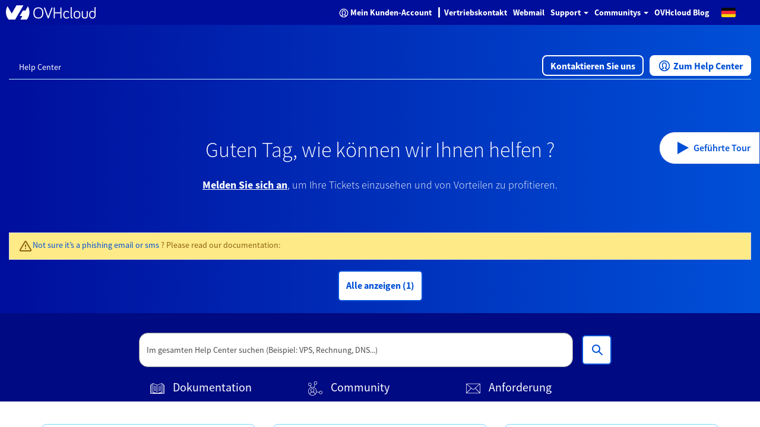

--- FILE ---
content_type: text/html;charset=UTF-8
request_url: https://help.ovhcloud.com/csm/en-home?id=csm_index
body_size: 55233
content:
<!DOCTYPE html><html lang="de" dir="ltr" ng-app="sn.$sp" ng-init="portal_id = '89275a53cb13020000f8d856634c9c51'" style="height: 100%" class="ltr sn-sp-page page-eb84cfd7cb13020000f8d856634c9c4b veb84cfd7cb13020000f8d856634c9c4b" data-page-id="eb84cfd7cb13020000f8d856634c9c4b"><head sp-metatags=""><style type="text/css">[uib-typeahead-popup].dropdown-menu{display:block;}</style><style type="text/css">.uib-time input{width:50px;}</style><style type="text/css">.uib-datepicker .uib-title{width:100%;}.uib-day button,.uib-month button,.uib-year button{min-width:100%;}.uib-datepicker-popup.dropdown-menu{display:block;}.uib-button-bar{padding:10px 9px 2px;}</style><style type="text/css">.ng-animate.item:not(.left):not(.right){-webkit-transition:0s ease-in-out left;transition:0s ease-in-out left}</style><style>@charset "UTF-8";[ng\:cloak],[ng-cloak],[data-ng-cloak],[x-ng-cloak],.ng-cloak,.x-ng-cloak,.ng-hide:not(.ng-hide-animate){display:none !important;}ng\:form{display:block;}.ng-animate-shim{visibility:hidden;}.ng-anchor{position:absolute;}</style><base href="/csm"><link rel="preload" href="/styles/fonts/glyphicons-halflings-regular.woff2" as="font" crossorigin="anonymous"><link rel="preload" href="/scripts/icon-fonts/font-awesome/fonts/fontawesome-webfont.woff2?v=4.7.0" as="font" crossorigin="anonymous"><title>Customer Service-Portal - Kundensupport</title><meta http-equiv="X-UA-Compatible" content="IE=edge; IE=10"><meta name="viewport" content="width=device-width, initial-scale=1.0"><meta name="apple-mobile-web-app-capable" content="yes"><meta http-equiv="cache-control" content="public"><meta http-equiv="cache-control" content="no-cache"><meta http-equiv="cache-control" content="max-age=0"><meta http-equiv="pragma" content="no-cache"><meta name="robots" content="noindex,nofollow"><link rel="shortcut icon" href="27725e55a85a69d0476bc35f10bf9f9b.iix?&amp;v=e25bdd1e2ce9fad01e1169fdd041f570"><link rel="apple-touch-icon" href="27725e55a85a69d0476bc35f10bf9f9b.iix?&amp;v=e25bdd1e2ce9fad01e1169fdd041f570"><link rel="stylesheet" href="styles/fonts/source-sans-pro/source-sans-pro.css?v=e25bdd1e2ce9fad01e1169fdd041f570" media="all" onload="if(media!='all')media='all'"><link rel="stylesheet" href="styles/css_includes_$sp.css?v=e25bdd1e2ce9fad01e1169fdd041f570" media="all" onload="if(media!='all')media='all'"><link href="styles/scss/sp-bootstrap-rem.scss?portal_id=89275a53cb13020000f8d856634c9c51&amp;theme_id=f91bbabd656620502d4c60c2f338d04c&amp;v=e25bdd1e2ce9fad01e1169fdd041f570&amp;uxf_theme_id=null&amp;uxf_theme_variant_id=null&amp;is_rtl=false" rel="stylesheet" type="text/css"><link rel="stylesheet" href="styles/css_includes_$sp_later.css?v=e25bdd1e2ce9fad01e1169fdd041f570" media="all" onload="if(media!='all')media='all'"><style>code[class*=language-], pre[class*=language-] {
	color: #fff;
	background: 0 0;
	font-family: Consolas, Monaco, "Andale Mono", "Ubuntu Mono", monospace;
	font-size: 1em;
	text-align: left;
	text-shadow: 0 -.1em .2em #000;
	white-space: pre;
	word-spacing: normal;
	word-break: normal;
	word-wrap: normal;
	line-height: 1.5;
	-moz-tab-size: 4;
	-o-tab-size: 4;
	tab-size: 4;
	-webkit-hyphens: none;
	-moz-hyphens: none;
	-ms-hyphens: none;
	hyphens: none;
}
:not(pre) > code[class*=language-], pre[class*=language-] {
	background: #141414;
}
pre[class*=language-] {
	border-radius: .5em;
	border: .3em solid #545454;
	box-shadow: .1rem .1rem .5em #000 inset;
	margin: .5em 0;
	overflow: auto;
	padding: 1em;
}
pre[class*=language-]::-moz-selection {
	background: #27292a;
}
pre[class*=language-]::selection {
	background: #27292a;
}
code[class*=language-] ::-moz-selection, code[class*=language-]::-moz-selection, pre[class*=language-] ::-moz-selection, pre[class*=language-]::-moz-selection {
	text-shadow: none;
	background: rgba(237, 237, 237, .15);
}
code[class*=language-] ::selection, code[class*=language-]::selection, pre[class*=language-] ::selection, pre[class*=language-]::selection {
	text-shadow: none;
	background: rgba(237, 237, 237, .15);
}
:not(pre) > code[class*=language-] {
	border-radius: .3em;
	border: .13em solid #545454;
	box-shadow: .1rem .1rem .3em -.1em #000 inset;
	padding: .15em .2em .05em;
	white-space: normal;
}
.token.cdata, .token.comment, .token.doctype, .token.prolog {
	color: #777;
}
.token.punctuation {
	opacity: .7;
}
.token.namespace {
	opacity: .7;
}
.token.boolean, .token.deleted, .token.number, .token.tag {
	color: #ce6849;
}
.token.builtin, .token.constant, .token.keyword, .token.property, .token.selector, .token.symbol {
	color: #f9ed99;
}
.language-css .token.string, .style .token.string, .token.attr-name, .token.attr-value, .token.char, .token.entity, .token.inserted, .token.operator, .token.string, .token.url, .token.variable {
	color: #909e6a;
}
.token.atrule {
	color: #7385a5;
}
.token.important, .token.regex {
	color: #e8c062;
}
.token.bold, .token.important {
	font-weight: 700;
}
.token.italic {
	font-style: italic;
}
.token.entity {
	cursor: help;
}
.language-markup .token.attr-name, .language-markup .token.punctuation, .language-markup .token.tag {
	color: #ac885c;
}
.token {
	position: relative;
	z-index: 1;
}
.line-highlight.line-highlight {
	background: rgba(84, 84, 84, .25);
	background: linear-gradient(to right, rgba(84, 84, 84, .1) 70%, rgba(84, 84, 84, 0));
	border-bottom: .1rem dashed #545454;
	border-top: .1rem dashed #545454;
	margin-top: .75em;
	z-index: 0;
}
.line-highlight.line-highlight:before, .line-highlight.line-highlight[data-end]:after {
	background-color: #8693a6;
	color: #f4f1ef;
}
div.code-toolbar {
	position: relative;
}
div.code-toolbar > .toolbar {
	position: absolute;
	z-index: 10;
	top: .3em;
	right: .2em;
	transition: opacity .3s ease-in-out;
	opacity: 0;
}
div.code-toolbar:hover > .toolbar {
	opacity: 1;
}
div.code-toolbar:focus-within > .toolbar {
	opacity: 1;
}
div.code-toolbar > .toolbar > .toolbar-item {
	display: inline-block;
}
div.code-toolbar > .toolbar > .toolbar-item > a {
	cursor: pointer;
}
div.code-toolbar > .toolbar > .toolbar-item > button {
	background: 0 0;
	border: 0;
	color: inherit;
	font: inherit;
	line-height: normal;
	overflow: visible;
	padding: 0;
	-webkit-user-select: none;
	-moz-user-select: none;
	-ms-user-select: none;
}
div.code-toolbar > .toolbar > .toolbar-item > a, div.code-toolbar > .toolbar > .toolbar-item > button, div.code-toolbar > .toolbar > .toolbar-item > span {
	color: #bbb;
	font-size: .8em;
	padding: 0 .5em;
	background: #f5f2f0;
	background: rgba(224, 224, 224, .2);
	box-shadow: 0 .2rem 0 0 rgba(0, 0, 0, .2);
	border-radius: .5em;
}
div.code-toolbar > .toolbar > .toolbar-item > a:focus, div.code-toolbar > .toolbar > .toolbar-item > a:hover, div.code-toolbar > .toolbar > .toolbar-item > button:focus, div.code-toolbar > .toolbar > .toolbar-item > button:hover, div.code-toolbar > .toolbar > .toolbar-item > span:focus, div.code-toolbar > .toolbar > .toolbar-item > span:hover {
	color: inherit;
	text-decoration: none;
}
.token.attr-name, .token.attr-value, .token.string, .token.char, .token.operator, .token.entity, .token.url, .language-css .token.string, .style .token.string, .token.variable, .token.inserted {
	background: none;
}
code {
	font-size: .9em !important;
}</style><style></style><style>.label {
	font-weight: normal !important;
	font-size: 1.2rem !important;
}
[accessibility="true"] a:hover, [accessibility="true"] a:focus {
	text-decoration: underline !important;
}
[accessibility="true"] .info-link:hover, [accessibility="true"] .info-link:focus {
	text-decoration: none !important;
}
[accessibility="true"] .sp-announcement-root a {
	text-decoration: underline !important;
}
[accessibility="true"] [uib-rating] .glyphicon-star {
	color: black !important;
}
[accessibility="true"] input::-webkit-input-placeholder {
	color: #565656 !important;
}
[accessibility="true"] input::-moz-placeholder {
	color: #565656 !important;
}
[accessibility="true"] input:-ms-input-placeholder {
	color: #565656 !important;
}
.navbar-nav .open a .label {
	background-color: #000E9C;
	color: #0050D7;
}
.navbar-nav li a:hover .label, .navbar-nav li a:focus .label {
	background-color: #000E9C;
	color: #0050D7;
}
.panel-primary .label {
	background-color: #F5F5F5;
	border: .1rem solid #dcdcdc;
	color: #2E2E2E;
}
.breadcrumbs-container {
	background-color: #f0f3f4 !important;
}
.timeline-badge.success {
	background-color: #268403 !important;
}
.select2-results .select2-highlighted {
	background: #0050D7 !important;
}
.CodeMirror-linenumber {
	color: #4c4c4c !important;
}
.help-block {
	color: #545454 !important;
}
.selected {
	background-color: #707070;
}
@media (max-width: 767px) {
	.navbar-inverse .navbar-nav .open .dropdown-menu > li > a .text-muted {
		color: #0050D7 !important;
	}
}
.panel-footer {
	color: #515151 !important;
}</style><style>@media (min-width: 1200px) {
	.container {
		min-width: 128rem;
	}
}
.total-full-width {
	width: 100% !important;
	margin: 0 !important;
	height: 0rem !important;
}
.new-pull-right {
	float: right;
}
a:focus {
	outline: none;
}
@media (min-width:1200px) {
	.ovh-left-space-content {
		margin-left: 4rem;
	}
}
.ovh-linear-gradient-image {
	background-image: url(ovhHomeBackgroundChevron1.svg), url(ovhHomeBackgroundChevron2.svg), linear-gradient(90deg, #000e9c, #0050d7);
	background-repeat: no-repeat, no-repeat, no-repeat;
	background-position-x: left, right, center !important;
	background-position-y: center, center, center !important;
	background-size: 20%, 20%, auto !important;
}
@media (max-width:1200px) {
	.ovh-linear-gradient-image {
		background-size: 0%, 0%, auto !important;
	}
}
@media (min-width:1200px) {
	.ovh-linear-gradient-image {
		background-size: 0%, 0%, auto !important;
	}
}
@media (min-width:1300px) {
	.ovh-linear-gradient-image {
		background-size: 10%, 10%, auto !important;
	}
}
@media (min-width:1400px) {
	.ovh-linear-gradient-image {
		background-size: 12%, 12%, auto !important;
	}
}
@media (min-width:1500px) {
	.ovh-linear-gradient-image {
		background-size: 14%, 14%, auto !important;
	}
}
@media (min-width:1600px) {
	.ovh-linear-gradient-image {
		background-size: 16%, 16%, auto !important;
	}
}
@media (min-width:1700px) {
	.ovh-linear-gradient-image {
		background-size: 18%, 18%, auto !important;
	}
}
@media (min-width:1800px) {
	.ovh-linear-gradient-image {
		background-size: 20%, 20%, auto !important;
	}
}
.alert-success {
	color: #268403 !important;
	background-color: #DBF2BB !important;
	border-color: #DBF2BB !important;
	border-radius: .2rem;
}
.alert-success:before {
	content: " ";
	display: inline;
	height: 3rem;
	min-height: 4rem !important;
	width: 3rem;
	background: url(ovhSuccessInfoBox.png) no-repeat 0rem 0rem;
	padding-right: 3rem;
	padding-top: .3rem;
	padding-bottom: .5rem;
}
[tabindex]:focus {
	outline: none !important;
	border: 0rem solid white !important;
	-webkit-box-shadow: 0rem 0rem 0rem !important;
	box-shadow: 0rem 0rem 0rem !important;
}
.ovh-breadcrumbs-search-two {
	max-height: 10.4rem;
	margin-bottom: 2rem;
}
.ovh-breadcrumbs-search-two .input-group- {
	padding-top: 2.3rem !important;
}
@media (max-width:900px) {
	.ovh-breadcrumbs-search-two {
		margin-bottom: 1rem;
	}
}
.ovh-breadcrumbs-search-three {
	max-height: 13.2rem;
}
.ovh-breadcrumbs-search-three .input-group- {
	padding-top: 2.3rem !important;
}
@media (max-width:900px) {
	.ovh-breadcrumbs-search-three {
		margin-bottom: 1rem;
	}
}
.ovh-breadcrumbs-search-four {
	max-height: 10.4rem;
}
.ovh-breadcrumbs-search-four .input-group- {
	padding-top: 2.3rem !important;
}
@media (max-width:900px) {
	.ovh-breadcrumbs-search-four {
		margin-bottom: 1rem;
	}
}
.ovh-linear-gradient-color-two {
	background-image: linear-gradient(90deg, #000E9C, #0050D7);
	margin-top: -1rem;
}
.btn-primary {
	background-color: #0050D7;
	color: #fff !important;
	border: .2rem solid #0050D7;
	border-radius: .6rem;
}
.btn-primary:hover {
	background-color: #000E9C;
}
.btn-primary:active {
	background-color: #00185E;
}
.btn-primary:focus {
	border: .2rem dashed #288601 !important;
	border-radius: .8rem !important;
	--dash-size: .2rem;
	--gap-size: .4rem;
}
.btn-secondary {
	background-color: #fff;
	color: #0050D7 !important;
	border: .2rem solid #0050D7;
	border-radius: .6rem;
}
.btn-secondary:hover {
	background-color: #BEF1FF;
}
.btn-secondary:active {
	background-color: #BEF1FF;
}
.btn-secondary:focus {
	border: .2rem dashed #288601 !important;
	border-radius: .8rem !important;
	--dash-size: .2rem;
	--gap-size: .8rem;
}
.btn-cta {
	background-color: #fff;
	color: #0050D7 !important;
	border: .2rem solid #0050D7;
	border-radius: .6rem;
}
.btn-cta:hover {
	background-color: #BEF1FF;
}
.btn-cta:active {
	background-color: #BEF1FF;
}
.btn-cta:focus {
	border: .2rem dashed #288601 !important;
	border-radius: .8rem !important;
	--dash-size: .2rem;
	--gap-size: .8rem;
}
.ovh-panel-heading {
	color: #000E9C !important;
	background-color: #ffffff !important;
	border-bottom: .1rem solid #0050D7 !important;
	margin-right: 1rem;
	margin-left: 1rem;
}
.ovh-panel-title {
	color: #000E9C !important;
	font-size: 1.8rem !important;
	font-weight: bold !important;
}
.ovh-linear-gradient-image-two {
	background-image: url(ovhHomeBackgroundChevron.svg);
	background-repeat: no-repeat;
}
.ovh-linear-gradient-color {
	background-image: linear-gradient(90deg, #000E9C, #0050D7);
}
.oui-link {
	color: #0050d7;
	font-size: 1.6rem;
	font-weight: 600;
}
.oui-link:hover {
	color: #000e9c;
	text-decoration: underline;
}
.oui-icon {
	margin-left: .313rem;
	margin-right: .313rem;
	text-decoration: none;
}
.wrap {
	display: flex;
	flex-wrap: wrap;
}
.wrap_item {
	display: flex;
	flex-direction: column;
	flex: 1;
}
.incident-badge {
	background-color: #FFD2DD !important;
	border-radius: 1.5rem;
	color: #C11B1B !important;
	font-weight: 600;
	letter-spacing: .012rem;
	text-align: left;
}
.change-badge {
	background-color: #FEEA86 !important;
	border-radius: 1.5rem;
	color: #8B6111 !important;
	font-weight: 600;
	letter-spacing: .012rem;
	text-align: left;
}
.info-badge {
	background-color: #BEF1FF !important;
	border-radius: 1.5rem;
	color: #4D5592 !important;
	font-weight: 600;
	letter-spacing: .012rem;
	text-align: left;
}
.gray-bottom-border {
	border-bottom: solid .1rem #E6E6E6 !important;
}
.field-has-reference {
	display: inline-table !important;
}
.select2-container-active {
	outline: none !important;
	box-shadow: none !important;
}
.btn-no-border {
	border: none !important;
	border-radius: 0;
}
.btn-align-left {
	text-align: left !important;
}
#uiNotificationContainer {
	z-index: 1000;
}</style><style>.select2-results .select2-highlighted, .selectize-dropdown .selectize-dropdown-content .active, ul.dropdown-menu li a:hover {
	background-color: #0050D7 !important;
	color: white !important;
}
.select2-results .select2-highlighted span.text-muted, .selectize-dropdown .selectize-dropdown-content .active span.text-muted, ul.dropdown-menu li a:hover span.text-muted {
	color: white;
}
.select2-results .select2-highlighted .badge, .selectize-dropdown .selectize-dropdown-content .active .badge, ul.dropdown-menu li a:hover .badge {
	color: white;
	border-color: white;
	background-color: #0050D7;
}
.panel-default .list-group-item .group-item-primary .badge {
	color: white;
	border-color: white;
	background-color: #0050D7;
}
.select2-container-active .select2-choice, .select2-container-active .select2-choices {
	border-color: #1f8476 !important;
}
div.sp-page-root .category-widget .category-list .group-item:focus, div.sp-page-root .category-widget .category-list .group-item:active {
	border: none;
	outline: none !important;
}
.group-item-default:hover, .group-item-default:focus {
	background-color: #d1ebe5 !important;
	border-left-color: #d1ebe5 !important;
}
.list-bg, .list-bg-primary, .list-bg-default {
	background-color: #fff !important;
	border-left-color: #fff !important;
}
.btn[name="approve"] {
	background-color: #268403;
	color: black;
	border-color: #1f6b02;
}
.btn[name="approve"]:hover {
	background-color: #1f6b02;
}
input:focus {
	outline-color: #0050D7 !important;
}
.selectize-input.focus {
	border-color: #1f8476 !important;
	box-shadow: inset 0 1px 1px rgba(0, 0, 0, .075), 0 0 8px #1f8476 !important;
}
.selectize-control.multi .selectize-input.items .item.active {
	background-color: #0050D7;
}
.panel-default .panel-heading, .panel-heading.panel-la-jolla-default {
	background-color: #f5f5f5;
	color: #4a4a4a;
	border-color: #dee5e7;
}
.panel-default .panel-heading a, .panel-heading.panel-la-jolla-default a {
	color: #165C53;
}
.breadcrumbs-container a:not(.text-muted):not(.btn), .table-striped td a:not(.text-muted):not(.btn), .panel-footer a:not(.text-muted):not(.btn) {
	color: #165C53;
}
.timeline-badge.success {
	background-color: #57fe19 !important;
}
.timeline-badge span {
	color: #268403 !important;
}
.avatar-container {
	color: #4a4a4a;
}
.avatar-container .avatar .sub-avatar {
	background-color: #e5e5e5;
}
.btn[disabled], .btn.disabled {
	opacity: .25;
}
.bootstrap-datetimepicker-widget .active {
	background-color: #0050D7 !important;
}
.slider-track .slider-handle {
	background-color: #0050D7;
	background-image: linear-gradient(to bottom, #0059f1 0, #0050D7 100%);
}
.bootstrap-datetimepicker-widget td.today:before {
	border-bottom-color: #0050D7;
}
a.list-group-item.active, a.list-group-item.active:hover, a.list-group-item.active:focus {
	background-color: #ffffff;
	border-color: #dddddd;
	font-weight: bold;
}
[accessibility="true"] div.sp-page-root a:focus, [accessibility="true"] div.sp-page-root [role="slider"]:focus, [accessibility="true"] div.sp-page-root [role="button"]:focus, [accessibility="true"] div.sp-page-root [tabindex="0"]:focus, [accessibility="true"] div.sp-page-root input:focus, [accessibility="true"] div.sp-page-root .btn:focus, [accessibility="true"] div.sp-page-root select:focus, [accessibility="true"] div.sp-page-root .selectize-input.focus, [accessibility="true"] div.modal a:focus, [accessibility="true"] div.modal [role="slider"]:focus, [accessibility="true"] div.modal [role="button"]:focus, [accessibility="true"] div.modal [tabindex="0"]:focus, [accessibility="true"] div.modal input:focus, [accessibility="true"] div.modal .btn:focus, [accessibility="true"] div.modal select:focus, [accessibility="true"] div.modal .selectize-input.focus, [accessibility="true"] div.bootstrap-datetimepicker-widget a:focus, [accessibility="true"] div.bootstrap-datetimepicker-widget [role="slider"]:focus, [accessibility="true"] div.bootstrap-datetimepicker-widget [role="button"]:focus, [accessibility="true"] div.bootstrap-datetimepicker-widget [tabindex="0"]:focus, [accessibility="true"] div.bootstrap-datetimepicker-widget input:focus, [accessibility="true"] div.bootstrap-datetimepicker-widget .btn:focus, [accessibility="true"] div.bootstrap-datetimepicker-widget select:focus, [accessibility="true"] div.bootstrap-datetimepicker-widget .selectize-input.focus {
	box-shadow: 0rem 0rem .5rem #1f8476;
	outline-color: #1f8476 !important;
	outline-offset: -.2rem;
}
@media not all and (min-resolution:0.001dpcm) {
	[accessibility="true"] div.sp-page-root a:focus, [accessibility="true"] div.sp-page-root [role="slider"]:focus, [accessibility="true"] div.sp-page-root [role="button"]:focus, [accessibility="true"] div.sp-page-root [tabindex="0"]:focus, [accessibility="true"] div.sp-page-root input:focus, [accessibility="true"] div.sp-page-root .btn:focus, [accessibility="true"] div.sp-page-root select:focus, [accessibility="true"] div.sp-page-root .selectize-input.focus, [accessibility="true"] div.modal a:focus, [accessibility="true"] div.modal [role="slider"]:focus, [accessibility="true"] div.modal [role="button"]:focus, [accessibility="true"] div.modal [tabindex="0"]:focus, [accessibility="true"] div.modal input:focus, [accessibility="true"] div.modal .btn:focus, [accessibility="true"] div.modal select:focus, [accessibility="true"] div.modal .selectize-input.focus, [accessibility="true"] div.bootstrap-datetimepicker-widget a:focus, [accessibility="true"] div.bootstrap-datetimepicker-widget [role="slider"]:focus, [accessibility="true"] div.bootstrap-datetimepicker-widget [role="button"]:focus, [accessibility="true"] div.bootstrap-datetimepicker-widget [tabindex="0"]:focus, [accessibility="true"] div.bootstrap-datetimepicker-widget input:focus, [accessibility="true"] div.bootstrap-datetimepicker-widget .btn:focus, [accessibility="true"] div.bootstrap-datetimepicker-widget select:focus, [accessibility="true"] div.bootstrap-datetimepicker-widget .selectize-input.focus {
		outline-style: solid !important;
		outline-width: .3rem !important;
	}
}
[accessibility="true"] div.sp-page-root .selectize-input.items input, [accessibility="true"] div.modal .selectize-input.items input, [accessibility="true"] div.bootstrap-datetimepicker-widget .selectize-input.items input {
	outline: none !important;
	box-shadow: none !important;
}
[accessibility="true"] .select2-search input:focus {
	outline-color: #1f8476 !important;
	box-shadow: 0rem 0rem .5rem #1f8476 !important;
}
_:-ms-lang(x), .btn:focus {
	outline: .3rem solid #1f8476 !important;
}</style><style>.tabs-panel-container {
	border: .1rem solid #ddd !important;
	border-radius: 0 !important;
}
.tabs {
	display: block;
	min-width: 100%;
	margin: 0;
	list-style-type: none;
}
.tabs .nav-tabs {
	white-space: nowrap;
	display: flex;
	min-width: 100%;
	margin: 0 !important;
	overflow: auto;
}
.tabs .nav-tabs .nav-item {
	display: inline-block;
}
.tabs .nav-tabs .nav-item .nav-link {
	display: inline-block;
}
.tabs::before, .tabs::after {
	content: " ";
	display: table;
}
.tabs::after {
	clear: both;
}
.tab-title {
	border: 0 !important;
}
.tab-title > span {
	display: block !important;
	padding: 1.25rem 1.5rem !important;
	border-left: none !important;
}
.tab-content > .tab-pane.active {
	color: inherit !important;
	border-left: 0;
}
.tabs > ul {
	margin: 0;
}
.nav-tabs > li.tab-title {
	margin: 0;
}
.tab-title > span:hover, .tab-title > span {
	border: 0 !important;
	cursor: pointer;
	color: #2199e8 !important;
}
.tab-title.active > span {
	background: #e6e6e6 !important;
}
.tab-title > span:hover, .tab-title.active > span {
	text-decoration: underline;
}
.tabs-panel-container > .tabs-panel {
	margin-bottom: 0 !important;
}
.tab-content > .tab-pane {
	padding: 1.5rem;
}
.tab-title > span {
	background: #e6e6e6 !important;
}
.tab-title.active > span {
	background: #fff !important;
}
.nav::before {
	margin-left: 2rem;
}
.nav-tabs > li.tab-title {
	margin: 1rem .4rem 0 .4rem;
	border-left: .1rem solid #ddd !important;
	border-right: .1rem solid #ddd !important;
	border-top: .1rem solid #ddd !important;
}
.tabs-panel {
	border: .1rem solid #ddd !important;
	border-radius: 0 !important;
}
.nav-tabs {
	border-left: 0 !important;
	border-right: 0 !important;
	border-bottom: 0 !important;
}
.tabs-panel-container {
	border: 0 !important;
}</style><style type="text/css">.gsfBackground {
				border-color: #fff779;
				font-size: 16;
				margin-bottom: 5;
			}</style><style></style><link custom-tag="" rel="canonical" href="https://help.ovhcloud.com/csm/de-home?id=csm_index"><meta name="robots" content="noindex,nofollow"><style type="text/css" data-page-id="eb84cfd7cb13020000f8d856634c9c4b" data-page-title="Customer Service-Portal">@media (max-width: 990px) {
	
.page-eb84cfd7cb13020000f8d856634c9c4b #input-search {
	padding-bottom: 0rem !important;
}
	
.page-eb84cfd7cb13020000f8d856634c9c4b .oui-card {
	margin: auto;
}
}

.page-eb84cfd7cb13020000f8d856634c9c4b .home-width {
	min-width: 60%;
}

.page-eb84cfd7cb13020000f8d856634c9c4b body .padding-top {
	padding-top: 0rem;
}

.page-eb84cfd7cb13020000f8d856634c9c4b section.page {
	background-color: #fff;
}

.page-eb84cfd7cb13020000f8d856634c9c4b section.page, 
.page-eb84cfd7cb13020000f8d856634c9c4b section.body {
	padding-top: 0rem !important;
}

.page-eb84cfd7cb13020000f8d856634c9c4b .banner-container {
	height: 23rem;
	display: table;
	width: 100%;
}

.page-eb84cfd7cb13020000f8d856634c9c4b .v-h-center {
	display: table-cell;
	vertical-align: middle;
	margin-left: auto;
	margin-right: auto;
}

.page-eb84cfd7cb13020000f8d856634c9c4b #homepage-search {
	padding: 0rem !important;
}

.page-eb84cfd7cb13020000f8d856634c9c4b #homepage-search h2 {
	font-size: 3.6rem;
	font-weight: 300;
	line-height: 4.2rem;
	margin-top: 0rem;
	margin-bottom: 1rem !important;
}

.page-eb84cfd7cb13020000f8d856634c9c4b #homepage-search .h4 {
	margin-top: 0rem;
	font-size: 1.8rem;
	font-weight: 300;
	line-height: 2.1rem;
}

.page-eb84cfd7cb13020000f8d856634c9c4b #homepage-search div[widget] .input-group {
	max-width: 57.8rem;
	margin: 0 auto;
}

.page-eb84cfd7cb13020000f8d856634c9c4b #homepage-search div[widget] .input-group input[name="q"] {
	height: 4.2rem;
	border: .12rem solid #939393;
	border-radius: .48rem 0 0 .48rem;
	padding-left: 1.2rem;
	padding-right: 1.2rem;
	box-shadow: none;
	-webkit-box-shadow: none;
}

.page-eb84cfd7cb13020000f8d856634c9c4b #homepage-search div[widget] .input-group input[name="q"]:focus {
	outline: .5rem auto #1f8476;
}

.page-eb84cfd7cb13020000f8d856634c9c4b #homepage-search ::placeholder {
	font-size: 1.6rem;
	line-height: 2.5rem;
}

.page-eb84cfd7cb13020000f8d856634c9c4b #homepage-search :-ms-input-placeholder {
	font-size: 1.6rem;
	line-height: 2.5rem;
}

.page-eb84cfd7cb13020000f8d856634c9c4b #homepage-search div[widget] .input-group .input-group-btn > button {
	height: 4.2rem;
	min-width: 4.8rem;
	border: .12rem solid #939393;
	border-radius: 0 .48rem .48rem 0;
	padding: 0;
}

.page-eb84cfd7cb13020000f8d856634c9c4b .d-none {
	display: none !important;
}

.page-eb84cfd7cb13020000f8d856634c9c4b .d-block {
	display: block !important;
}

.page-eb84cfd7cb13020000f8d856634c9c4b .d-flex {
	display: flex !important;
}

.page-eb84cfd7cb13020000f8d856634c9c4b .d-table {
	display: table !important;
}

.page-eb84cfd7cb13020000f8d856634c9c4b .d-tablecell {
	display: table-cell !important;
}

.page-eb84cfd7cb13020000f8d856634c9c4b .box-container {
	margin-top: 3.8rem;
	min-width: 60%;
}

.page-eb84cfd7cb13020000f8d856634c9c4b .fullHeight {
	height: 100% !important;
}

.page-eb84cfd7cb13020000f8d856634c9c4b .global-hui {
	position: relative;
	left: 32rem;
	bottom: 22.5rem;
}

.page-eb84cfd7cb13020000f8d856634c9c4b .support-card {
	width: 20%;
}</style><style type="text/css" id="v971a7a3d656620502d4c60c2f338d010-s" widget="(OVH) CSM Header">
.v971a7a3d656620502d4c60c2f338d010 .navbar {
	background-color: #000e9c;
}

.v971a7a3d656620502d4c60c2f338d010 .loupe-mobile {
	top: -.2rem;
}

.v971a7a3d656620502d4c60c2f338d010 .input-searchbar-mobile {
	margin-right: 1.5rem !important;
	height: 3rem;
	border: .2rem solid #0050D7;
	color: #4d5592;
	border-radius: .6rem !important;
}

.v971a7a3d656620502d4c60c2f338d010 .searchbar-in-mobile-header {
	width: 90%;
	margin: auto;
}

.v971a7a3d656620502d4c60c2f338d010 .navbar-toggle {
	float: left !important;
	margin-left: 1.5rem;
}

.v971a7a3d656620502d4c60c2f338d010 .navbar {
	background-color: #000e9c;
	margin-bottom: 0rem !important;
	border: 0rem !important;
	border-radius: 0rem !important;
}

.v971a7a3d656620502d4c60c2f338d010 a.navbar-toggle {
	float: right !important;
}

.v971a7a3d656620502d4c60c2f338d010 button.navbar-toggle {
	margin-left: 2rem !important;
}

.v971a7a3d656620502d4c60c2f338d010 .navbar-default .navbar-toggle {
	border-color: transparent !important;
}

.v971a7a3d656620502d4c60c2f338d010 .navbar {
	min-height: 4.2rem !important;
}

.v971a7a3d656620502d4c60c2f338d010 .navbar-toggle {
	margin-top: .4rem !important;
	padding: .9rem 1rem !important;
	margin-bottom: 0rem !important;
}

.v971a7a3d656620502d4c60c2f338d010 .navbar-default .navbar-toggle .icon-bar {
	background-color: #000e9c;
}

.v971a7a3d656620502d4c60c2f338d010 button.navbar-toggle.collapsed {
	margin-left: 2rem;
}

.v971a7a3d656620502d4c60c2f338d010 .navbar-default .navbar-nav > .open > a, 
.v971a7a3d656620502d4c60c2f338d010 .navbar-default .navbar-nav > .open > a:hover, 
.v971a7a3d656620502d4c60c2f338d010 .navbar-default .navbar-nav > .open > a:focus {
	background-color: transparent !important;
	color: unset !important;
}

.v971a7a3d656620502d4c60c2f338d010 .dropdown-menu > li > a {
	color: #0050d7 !important;
}

.v971a7a3d656620502d4c60c2f338d010 .dropdown-link:hover {
	background-color: #def8ff !important;
	color: #0050d7 !important;
}

.v971a7a3d656620502d4c60c2f338d010 i.fa.fa-user-circle-o {
	font-size: 2.4rem;
	margin-top: -.5rem;
}
@media (min-width: 1200px) {
	
.v971a7a3d656620502d4c60c2f338d010 .navbar-nav > li > a {
	padding-top: .75rem !important;
	padding-bottom: .75rem !important;
	line-height: 2.7rem !important;
	padding: .5rem .5rem;
}
	
.v971a7a3d656620502d4c60c2f338d010 .navbar-navlink {
	color: #ffffff !important;
	font-weight: 700;
}
	
.v971a7a3d656620502d4c60c2f338d010 .navbar-navlink:hover {
	text-decoration: underline;
}
	
.v971a7a3d656620502d4c60c2f338d010 .dropdown:hover .dropdown-menu {
	display: block;
}
	
.v971a7a3d656620502d4c60c2f338d010 .dropdown-menu  {
	border-radius: 1rem;
}
	
.v971a7a3d656620502d4c60c2f338d010 .dropdown-menu > li > a {
	font-weight: 700 !important;
}
	
.v971a7a3d656620502d4c60c2f338d010 .dropdown-menu:before {
	content: " ";
	display: block;
	border-style: solid;
	border-width: 0 .5em .8em .5em;
	border-color: transparent;
	position: absolute;
	left: 1em;
	top: -.8em;
	border-bottom-color: rgba(0, 0, 0, .5);
}
	
.v971a7a3d656620502d4c60c2f338d010 .customer-account-link {
	display: inline-block !important;
}
	
.v971a7a3d656620502d4c60c2f338d010 .customer-account-icon {
	width: 1.6rem;
	transform: translate(5px, 8px);
}
	
.v971a7a3d656620502d4c60c2f338d010 .customer-account-icon path {
	fill: #fff;
}
}

.v971a7a3d656620502d4c60c2f338d010 .navbar-logo path {
	fill: #000e9c;
}

.v971a7a3d656620502d4c60c2f338d010 .navbar-brand {
	padding: 0 1.5rem !important;
	height: 4.2rem !important;
	line-height: 4.2rem !important;
}

.v971a7a3d656620502d4c60c2f338d010 a.navbar-brand {
	display: flex;
	align-items: center;
}

.v971a7a3d656620502d4c60c2f338d010 a.navbar-brand svg {
	height: 2.4rem;
	width: 15.1rem;
}
@media screen and (min-width: 1200px) {
	
.v971a7a3d656620502d4c60c2f338d010 #ocmscloud_logo {
	color: white !important;
}
	
.v971a7a3d656620502d4c60c2f338d010 .navbar-logo path {
	fill: #ffffff;
	color: white;
}
	
.v971a7a3d656620502d4c60c2f338d010 .navbar-logo {
	fill: #ffffff;
	color: white;
}
}

.v971a7a3d656620502d4c60c2f338d010 .ovh-language-picker {
	padding: 1rem;
	line-height: 1.7rem !important;
}
@media (max-width: 1199px) {
	
.v971a7a3d656620502d4c60c2f338d010 .navbar-header {
	float: none;
}
	
.v971a7a3d656620502d4c60c2f338d010 .navbar-left, 
.v971a7a3d656620502d4c60c2f338d010 .navbar-right {
	float: none !important;
}
	
.v971a7a3d656620502d4c60c2f338d010 .navbar-toggle {
	display: block;
}
	
.v971a7a3d656620502d4c60c2f338d010 .navbar-collapse {
	border-top: .1rem solid transparent;
	box-shadow: inset 0 .1rem 0 rgba(255, 255, 255, .1);
}
	
.v971a7a3d656620502d4c60c2f338d010 .navbar-fixed-top {
	top: 0;
	border-width: 0 0 .1rem;
}
	
.v971a7a3d656620502d4c60c2f338d010 .navbar-collapse.collapse {
	display: none !important;
}
	
.v971a7a3d656620502d4c60c2f338d010 .navbar-nav {
	float: none !important;
	margin-top: -.05rem;
}
	
.v971a7a3d656620502d4c60c2f338d010 .navbar-nav > li {
	float: none;
}
	
.v971a7a3d656620502d4c60c2f338d010 .navbar-nav > li > a {
	padding-top: 1rem;
	padding-bottom: 1rem;
}
	
.v971a7a3d656620502d4c60c2f338d010 a.navbar-brand {
	margin-left: -1.5rem !important;
}
	
.v971a7a3d656620502d4c60c2f338d010 .navbar-toggle {
	margin-top: 1.3rem !important;
	padding: 0rem !important;
	margin-bottom: 0rem !important;
}
	
.v971a7a3d656620502d4c60c2f338d010 .navbar {
	background-color: #ffffff;
}
	
.v971a7a3d656620502d4c60c2f338d010 .collapse.in {
	display: block !important;
	margin-bottom: -1rem !important;
}
	
.v971a7a3d656620502d4c60c2f338d010 .open > .dropdown-menu {
	display: contents;
}
	
.v971a7a3d656620502d4c60c2f338d010 .customer-account-link {
	display: inline-block !important;
}
	
.v971a7a3d656620502d4c60c2f338d010 #ocmscloud_logo {
	fill: #000e9c;
}
	
.v971a7a3d656620502d4c60c2f338d010 li.ovh-language-picker {
	background-color: #000E9C !important;
	color: white;
}
	
.v971a7a3d656620502d4c60c2f338d010 .customer-account-icon {
	width: 2.4rem;
	translate: 0rem -.3rem;
}
	
.v971a7a3d656620502d4c60c2f338d010 .customer-account-icon path {
	fill: #000e9c;
}
	
.v971a7a3d656620502d4c60c2f338d010 .customer-account-box {
	display: none;
}
	
.v971a7a3d656620502d4c60c2f338d010 .navbar {
	position: fixed;
	z-index: 9999999;
	width: 100%;
}
}

.v971a7a3d656620502d4c60c2f338d010 .chevronW {
	background-image: url("data:image/svg+xml,%3Csvg xmlns='http://www.w3.org/2000/svg' xmlns:xlink='http://www.w3.org/1999/xlink' width='14' height='8.414' viewBox='0 0 14 8.414'%3E%3Cdefs%3E%3CclipPath id='clip-path'%3E%3Cpath id='Tracé_4' data-name='Tracé 4' d='M308.293-15.707a1,1,0,0,1,1.414,0,1,1,0,0,1,0,1.414L303-7.586l-6.707-6.707a1,1,0,0,1,0-1.414,1,1,0,0,1,1.414,0L303-10.414Z' fill='none' clip-rule='evenodd'%3E%3C/path%3E%3C/clipPath%3E%3C/defs%3E%3Cg id='Icon' transform='translate(-296 16)' clip-path='url(%23clip-path)'%3E%3Cpath id='Tracé_3' data-name='Tracé 3' d='M291-2.586h24V-21H291Z' fill='%23FFFFFF'%3E%3C/path%3E%3C/g%3E%3C/svg%3E");
	background-repeat: no-repeat no-repeat;
	background-position: center center;
	background-size: cover;
	height: 1rem;
	width: 2rem;
	display: block;
	transform: rotate(0deg);
	position: absolute;
	right: 1rem;
	top: 2.3rem;
}

.v971a7a3d656620502d4c60c2f338d010 #mobile_search_bar_toggle {
	display: none;
}</style><style type="text/css" id="vb387d3b6f5ee6850476b05972a627f75-s" widget="(OVH) Top Header Language Picker">
.vb387d3b6f5ee6850476b05972a627f75 #languagebox {
	position: absolute;
	height: 5rem;
	width: 5rem;
	margin-left: -1.2rem;
	margin-top: -1rem;
	pointer-events: none;
}

.vb387d3b6f5ee6850476b05972a627f75 #languageChooser {
	background: transparent;
	border: none;
	text-align: left;
}

.vb387d3b6f5ee6850476b05972a627f75 #languageChooser:focus ~ #changeLanguage {
	height: auto;
	opacity: 1;
	overflow: visible;
}

.vb387d3b6f5ee6850476b05972a627f75 #changeLanguage:hover {
	height: auto;
	opacity: 1;
	overflow: visible;
}

.vb387d3b6f5ee6850476b05972a627f75 #changeLanguage {
	-webkit-transition: all 200ms ease-out;
	-moz-transition: all 200ms ease-out;
	-ms-transition: all 200ms ease-out;
	-o-transition: all 200ms ease-out;
	transition: all 200ms ease-out;
	box-sizing: border-box;
	position: fixed;
	z-index: 99;
	margin: 0 !important;
	top: 5rem;
	right: 1.5rem;
	box-shadow: rgba(0, 0, 0, .4) 0rem 0rem .4rem;
	width: 100%;
	max-width: 53rem;
	overflow: auto;
	height: 0;
	background-color: #FFF;
	color: #0d55d4 !important;
	border-radius: 1rem;
	padding: 0;
}

.vb387d3b6f5ee6850476b05972a627f75 ul.countryList {
	padding-left: 0;
	border-bottom: solid #888 .1rem;
	padding-bottom: 1rem;
	max-width: 52rem;
	margin: auto;
}

.vb387d3b6f5ee6850476b05972a627f75 #changeLanguage ul.countryList li {
	display: block;
	list-style: none;
	float: left;
	border-radius: .3rem;
	background: none !important;
	opacity: .8;
	min-width: 32%;
	height: auto;
	white-space: nowrap;
	line-height: 4.4rem;
	margin: 0;
	padding: 0rem;
}

.vb387d3b6f5ee6850476b05972a627f75 #changeLanguage ul.countryList li a {
	width: 100%;
	display: block;
	margin: 0;
	height: 2.6rem;
}

.vb387d3b6f5ee6850476b05972a627f75 #changeLanguage ul.countryList li a span {
	display: block;
	float: left;
	margin: 0 .4rem;
	font-size: 1.2rem;
	font-weight: normal;
	color: #0d55d4 !important;
	line-height: 2.8rem;
	height: initial;
}

.vb387d3b6f5ee6850476b05972a627f75 #changeLanguage ul.countryList li:hover {
	opacity: 1;
	text-decoration: underline !important;
}

.vb387d3b6f5ee6850476b05972a627f75 #changeLanguage ul.countryList li:hover a span {
	opacity: 1;
	text-decoration: underline !important;
}

.vb387d3b6f5ee6850476b05972a627f75 #changeLanguage:before {
	content: "";
	display: block;
	height: 1rem;
	width: 1rem;
	background: #FFF;
	position: absolute;
	transform: rotate(45deg);
	top: -.5rem;
	right: 3.9rem;
	box-shadow: rgba(0, 0, 0, .1) -.3rem -.3rem .2rem;
	z-index: -1;
}

.vb387d3b6f5ee6850476b05972a627f75 .chLangTitl {
	color: #ccc;
	font-size: 2rem;
	line-height: 150%;
	margin: 2rem 0 0 1rem;
	font-size: 1.4rem !important;
	color: #051d62 !important;
	font-weight: bold;
}

.vb387d3b6f5ee6850476b05972a627f75 .contryBox {
	margin: 0;
	padding: 1%;
	box-sizing: border-box;
	width: 100%;
	-webkit-border-radius: .2rem;
	border-radius: .2rem;
	text-align: left;
}

.vb387d3b6f5ee6850476b05972a627f75 .contryBox:hover {
	background: transparent;
}

.vb387d3b6f5ee6850476b05972a627f75 .rotate-chevron {
	transform: rotate(-180deg);
}

.vb387d3b6f5ee6850476b05972a627f75 #country-list {
	display: block;
	width: 100%;
	left: 0;
}

.vb387d3b6f5ee6850476b05972a627f75 .language-menu-item {
	padding: .75em !important;
}

.vb387d3b6f5ee6850476b05972a627f75 a:hover {
	cursor: pointer;
}

.vb387d3b6f5ee6850476b05972a627f75 .ovhFlagPicked {
	border-radius: .2rem !important;
	width: 2.4rem;
}

.vb387d3b6f5ee6850476b05972a627f75 .ovhFlagz {
	font-weight: 800 !important;
}

.vb387d3b6f5ee6850476b05972a627f75 .ovhFlagz-img {
	height: 1.6rem !important;
	margin-top: unset;
	margin-right: .4rem;
}
@media (max-width: 1200px) {
	
.vb387d3b6f5ee6850476b05972a627f75 #languageChooser {
	width: 100%;
	background-repeat: no-repeat;
}
	
.vb387d3b6f5ee6850476b05972a627f75 #changeLanguage {
	position: static;
	left: 0;
	display: block;
}
	
.vb387d3b6f5ee6850476b05972a627f75 #changeLanguage::before {
	display: none;
}
	
.vb387d3b6f5ee6850476b05972a627f75 .topHeaderMobile {
	display: block !important;
	margin: auto !important;
}
	
.vb387d3b6f5ee6850476b05972a627f75 #country-list {
	border: none;
	padding-bottom: 0;
}
}

.vb387d3b6f5ee6850476b05972a627f75 #nav-bar-language ul.dropdown-menu li a {
	color: #0050D7 !important;
	font-weight: bold;
}

.vb387d3b6f5ee6850476b05972a627f75 #nav-bar-language ul.dropdown-menu li a:hover {
	background-color: #bef1ff !important;
	text-decoration: none !important;
}</style><style type="text/css" id="v581e51985d293450f078b3d1b64c2e75-s" widget="(OVH) CSM Footer">
.v581e51985d293450f078b3d1b64c2e75 .container {
	min-width: 60%;
}

.v581e51985d293450f078b3d1b64c2e75 .ovh-footer li {
	list-style-type: none;
}

.v581e51985d293450f078b3d1b64c2e75 .ovh-footer {
	color: white;
	font-size: 1.4rem;
	margin-top: 3rem;
}

.v581e51985d293450f078b3d1b64c2e75 .ovh-footer-grid {
	display: grid;
	margin-left: auto;
	margin-right: auto;
}

.v581e51985d293450f078b3d1b64c2e75 .ovh-footer-top {
	background-color: #000E9C;
	padding-bottom: 3rem;
	padding-top: 1.5rem;
}

.v581e51985d293450f078b3d1b64c2e75 .ovh-footer-top-content {
	padding-top: .2rem;
}

.v581e51985d293450f078b3d1b64c2e75 .ovh-footer-top-one {
	padding: .5rem;
}

.v581e51985d293450f078b3d1b64c2e75 .ovh-footer-top-two {
	padding: .5rem;
}

.v581e51985d293450f078b3d1b64c2e75 .ovh-footer-bottom {
	text-align: center;
	background-color: #0050D7;
	padding-top: 2.4rem;
	padding-right: 2.5rem;
	padding-bottom: .2rem;
	padding-left: 2.5rem;
}

.v581e51985d293450f078b3d1b64c2e75 .ovh-footer-bot-lines {
	padding: 1em 0;
}

.v581e51985d293450f078b3d1b64c2e75 .ovh-footer-bot-content {
	display: inline;
	line-height: 2.2rem;
}

.v581e51985d293450f078b3d1b64c2e75 .ovh-bot-content-right-border {
	border-right: .1rem solid white;
	padding-right: .5rem;
}

.v581e51985d293450f078b3d1b64c2e75 .ovh-bot-content-left-pad {
	padding-left: .5rem;
}

.v581e51985d293450f078b3d1b64c2e75 .ovh-footer-top .ovh-content-label {
	display: block;
	font-weight: normal;
	margin-top: 1rem;
	margin-bottom: .5rem;
	font-size: 1.6rem !important;
	color: white !important;
}

.v581e51985d293450f078b3d1b64c2e75 .ovh-footer-top .ovh-content-link {
	color: white !important;
}

.v581e51985d293450f078b3d1b64c2e75 .ovh-footer-top .ovh-content-link img {
	vertical-align: text-top;
	height: 2em;
	margin: .25em .55em;
	float: left;
}

.v581e51985d293450f078b3d1b64c2e75 .ovh-footer-top .ovh-content-link img[src="footer-twitch.svg"] {
	clear: left;
}

.v581e51985d293450f078b3d1b64c2e75 .ovh-footer-top .ovh-content-link a {
	font-size: 1.55rem !important;
	font-weight: 500;
	color: #BEF1FF !important;
	cursor: pointer;
}

.v581e51985d293450f078b3d1b64c2e75 .ovh-footer-top .ovh-content-link a:hover {
	text-decoration: underline;
}

.v581e51985d293450f078b3d1b64c2e75 .ovh-footer-bottom .ovh-content-label {
	font-size: 1.4rem !important;
	color: white !important;
}

.v581e51985d293450f078b3d1b64c2e75 .ovh-footer-bottom .ovh-content-link {
	color: white !important;
	white-space: nowrap;
}

.v581e51985d293450f078b3d1b64c2e75 .ovh-footer-bottom .ovh-content-link a {
	font-size: 1.35rem !important;
	font-weight: 400;
	color: white !important;
	cursor: pointer;
}

.v581e51985d293450f078b3d1b64c2e75 .ovh-footer-bottom .ovh-content-link a:hover {
	text-decoration: underline;
}

.v581e51985d293450f078b3d1b64c2e75 .ovh-footer-bottom .ovh-content-link {
	color: white !important;
}

.v581e51985d293450f078b3d1b64c2e75 .ovh-footer-bottom .ovh-content-link img {
	vertical-align: text-top;
}

.v581e51985d293450f078b3d1b64c2e75 .ovh-content-link-bold {
	font-weight: bold;
}
@media (min-width: 1200px)
.container {
	min-width: 80% !important;
}

.v581e51985d293450f078b3d1b64c2e75 .ovh-input-txt::placeholder {
	color: #BEF1FF;
	opacity: 1;
	font-style: italic;
}

.v581e51985d293450f078b3d1b64c2e75 .ovh-input-txt:-ms-input-placeholder {
	color: #BEF1FF;
	font-style: italic;
}

.v581e51985d293450f078b3d1b64c2e75 .ovh-input-txt::-ms-input-placeholder {
	color: #BEF1FF;
	font-style: italic;
}

.v581e51985d293450f078b3d1b64c2e75 .ovh-footer-network-input {
	margin-top: 3rem;
	display: inline-flex;
	border: .1rem solid #85D9FD;
	padding: .5rem;
	border-radius: .4rem;
	background: rgba(255, 255, 255, .3);
}

.v581e51985d293450f078b3d1b64c2e75 .ovh-input-txt {
	width: 100%;
	background-color: transparent;
	padding: 0rem !important;
	color: white;
	border: none;
}

.v581e51985d293450f078b3d1b64c2e75 .youtube {
	margin-top: .3rem;
}

.v581e51985d293450f078b3d1b64c2e75 .ovh-input-arrow-button {
	background-color: #0050D7;
	border-radius: .6rem;
	width: 4rem;
	height: 3rem;
	text-align: center;
	padding-top: .3rem;
	margin-top: .2rem;
}

.v581e51985d293450f078b3d1b64c2e75 .ovh-input-arrow-button:hover {
	background-color: #002571;
}

.v581e51985d293450f078b3d1b64c2e75 .ovh-footer-network {
	display: inline-flex;
}

.v581e51985d293450f078b3d1b64c2e75 .ovh-network-logo {
	padding-right: 2rem;
}

.v581e51985d293450f078b3d1b64c2e75 .ovh-footer-network-msg {
	padding-top: 3rem;
	color: #FFFFFF;
	font-size: 1.6rem;
	font-weight: 100;
}

.v581e51985d293450f078b3d1b64c2e75 .ovh-footer-network-box {
	padding-top: 3rem;
}

.v581e51985d293450f078b3d1b64c2e75 .form-check-label {
	font-weight: 100;
}

.v581e51985d293450f078b3d1b64c2e75 input[type=checkbox] {
	display: none;
}

.v581e51985d293450f078b3d1b64c2e75 .ovh-checkbox-container {
	display: block;
	color: white;
	position: relative;
	padding-left: 2rem;
	margin-bottom: 1rem;
	cursor: pointer;
	font-size: 1.4rem;
	-webkit-user-select: none;
	-moz-user-select: none;
	-ms-user-select: none;
	user-select: none;
}

.v581e51985d293450f078b3d1b64c2e75 .checkmark {
	position: absolute;
	top: .2rem;
	left: 0;
	height: 1.6rem;
	width: 1.6rem;
	background-color: #000E9C;
	border: .2rem solid white;
}

.v581e51985d293450f078b3d1b64c2e75 .ovh-checkbox-container:hover input ~ .checkmark {
	background-color: #0050D7;
}

.v581e51985d293450f078b3d1b64c2e75 .ovh-checkbox-container:hover input:checked ~ .checkmark {
	background-color: #0050D7;
}

.v581e51985d293450f078b3d1b64c2e75 .ovh-checkbox-container input:checked ~ .checkmark {
	background-color: #000E9C;
	border: .2rem solid white;
}

.v581e51985d293450f078b3d1b64c2e75 .checkmark:after {
	content: "";
	position: absolute;
	display: none;
}

.v581e51985d293450f078b3d1b64c2e75 .ovh-checkbox-container input:checked ~ .checkmark:after {
	display: block;
}

.v581e51985d293450f078b3d1b64c2e75 .ovh-checkbox-container .checkmark:after {
	left: .6rem;
	top: -.5rem;
	width: .5rem;
	height: 1.6rem;
	border: solid white;
	border-width: 0 .3rem .3rem 0;
	-webkit-transform: rotate(45deg);
	-ms-transform: rotate(45deg);
	transform: rotate(45deg);
}</style><style type="text/css" id="vabfff224f95470502d4cf1f3360cbb72-s" widget="(OVH) Home - Typeahead Search">
.vabfff224f95470502d4cf1f3360cbb72 .input-mobile {
	width: 100% !important;
	border: .1rem solid #85d9fd;
	color: #4d5592;
	border-radius: 0 !important;
	transition: all .5s cubic-bezier(.4, 0, .2, 1);
}

.vabfff224f95470502d4cf1f3360cbb72 .vabfff224f95470502d4cf1f3360cbb72 .dropdown-menu > .active > a, 
.vabfff224f95470502d4cf1f3360cbb72 .vabfff224f95470502d4cf1f3360cbb72 .dropdown-menu > .active > a:hover, 
.vabfff224f95470502d4cf1f3360cbb72 .vabfff224f95470502d4cf1f3360cbb72 .dropdown-menu > .active > a:focus {
	color: #0050d7 !important;
	background-color: #bef1ff !important;
}

.vabfff224f95470502d4cf1f3360cbb72 .select2-results .select2-highlighted, 
.vabfff224f95470502d4cf1f3360cbb72 .selectize-dropdown .selectize-dropdown-content .active, 
.vabfff224f95470502d4cf1f3360cbb72 ul.dropdown-menu li a:hover {
	color: #0050d7 !important;
	background-color: #bef1ff !important;
}

.vabfff224f95470502d4cf1f3360cbb72 .dropdown-menu > .active > a, 
.vabfff224f95470502d4cf1f3360cbb72 .dropdown-menu > .active > a:hover, 
.vabfff224f95470502d4cf1f3360cbb72 .dropdown-menu > .active > a:focus {
	background-color: #bef1ff !important;
	color: #0050d7 !important;
}

.vabfff224f95470502d4cf1f3360cbb72 .dropdown-menu > li > a {
	color: #0050d7 !important;
}

.vabfff224f95470502d4cf1f3360cbb72 li a div img {
	margin-bottom: .1rem;
}

.vabfff224f95470502d4cf1f3360cbb72 li a div img.typeahead-img-active {
	display: none;
}

.vabfff224f95470502d4cf1f3360cbb72 li a div img.typeahead-img-default {
	display: unset;
}

.vabfff224f95470502d4cf1f3360cbb72 li[active] a div img.typeahead-img-default {
	display: none;
}

.vabfff224f95470502d4cf1f3360cbb72 li[active] a div img.typeahead-img-active {
	display: unset;
}

.vabfff224f95470502d4cf1f3360cbb72 ul.dropdown-menu {
	border-radius: .8rem .8rem .8rem .8rem !important;
}

.vabfff224f95470502d4cf1f3360cbb72 .btn-search-preview {
	width: 100% !important;
	height: auto !important;
	border-bottom-left-radius: unset !important;
	border-top-left-radius: unset !important;
	margin-top: 1rem;
	bottom: 0;
	text-align: left;
	background-color: inherit;
	border: none;
	padding-left: 2rem;
}

.vabfff224f95470502d4cf1f3360cbb72 .btn-search-preview:focus {
	box-shadow: none;
}

.vabfff224f95470502d4cf1f3360cbb72 .ticket-label {
	color: red !important;
}

.vabfff224f95470502d4cf1f3360cbb72 li#ticket-li:hover ~ .ticket-label {
	color: blue !important;
}

.vabfff224f95470502d4cf1f3360cbb72 .ovh-kb-home-counters {
	color: white;
	font-size: 1.6rem !important;
}

.vabfff224f95470502d4cf1f3360cbb72 .ovh-kb-home-counters ul {
	margin-top: 1rem;
	margin-bottom: 1rem;
	padding: 0;
	display: inline-flex;
}

.vabfff224f95470502d4cf1f3360cbb72 .left-margin {
	margin-left: 2.5rem;
}

.vabfff224f95470502d4cf1f3360cbb72 ul.dropdown-menu {
	border-radius: 0rem 0rem .4rem .4rem;
	margin: 0rem;
}

.vabfff224f95470502d4cf1f3360cbb72 ul.dropdown-menu a.ta-item {
	line-height: 2rem;
}

.vabfff224f95470502d4cf1f3360cbb72 ul.dropdown-menu i.ta-icon, 
.vabfff224f95470502d4cf1f3360cbb72 i.ta-img {
	width: 2rem;
	height: 2rem;
	background-size: contain;
	display: inline-block;
	background-repeat: no-repeat;
	background-position: center center;
	text-align: center;
	line-height: 2rem;
	vertical-align: bottom;
	margin-right: .8rem;
}

.vabfff224f95470502d4cf1f3360cbb72 ul {
	list-style: none;
}

.vabfff224f95470502d4cf1f3360cbb72 input[name="q"] {
	color: black;
	width: 90%;
	height: 5.8rem;
	padding-bottom: 0;
	padding-top: 0;
	border-radius: 1.5rem;
}

.vabfff224f95470502d4cf1f3360cbb72 button[name=search] {
	width: 5rem;
	height: 5rem;
	border-bottom-left-radius: .6rem !important;
	border-top-left-radius: .6rem !important;
}
@media (max-width:700px) {
	
.vabfff224f95470502d4cf1f3360cbb72 input[name="q"] {
	height: 4.8rem;
}
}

.vabfff224f95470502d4cf1f3360cbb72 #input-content {
	display: flex;
	align-items: center;
}

.vabfff224f95470502d4cf1f3360cbb72 #input-search {
	max-width: 81.3rem;
	margin: 0 auto;
	padding-top: 3.3rem;
	padding-bottom: .8rem;
}

.vabfff224f95470502d4cf1f3360cbb72 .container-links {
	max-width: 81.3rem;
	margin: 0 auto;
}

.vabfff224f95470502d4cf1f3360cbb72 span.input-group-btn {
	width: 10%;
	text-align: center;
}

.vabfff224f95470502d4cf1f3360cbb72 #links-content {
	padding-left: 0;
	margin-top: 1.2rem;
	font-size: 1.6rem;
}

.vabfff224f95470502d4cf1f3360cbb72 #links-content a:hover > table > tbody > tr > td.display-link {
	text-decoration: underline;
}
@media (max-width:992px) {
	
.vabfff224f95470502d4cf1f3360cbb72 #links-content li {
	min-height: 3.2rem;
}
}

.vabfff224f95470502d4cf1f3360cbb72 .count-record {
	background-color: #C11B1B;
	border-radius: 100%;
	color: #fff;
	position: relative;
	bottom: 1rem;
	font-size: 1.2rem;
	width: 2rem !important;
	height: 2rem !important;
	display: block;
	margin-left: .5rem;
	text-align: center;
	padding-top: .2rem;
	margin-top: .5rem;
}</style><style type="text/css" id="v7e4629c6b4aa85542d4ccf8e19a1a502-s" widget="(OVH) Guided Tour Launcher">
.v7e4629c6b4aa85542d4ccf8e19a1a502 .ovh-guided-tour {
	height: 5.5rem;
	width: 17rem;
	background-color: #fff !important;
	right: 0;
	top: 18rem;
	position: absolute;
	border: .1rem solid #1954CF;
	border-radius: 2.8rem 0rem 0rem 2.8rem;
	text-align: center;
	padding-top: .3rem;
	cursor: pointer;
}

.v7e4629c6b4aa85542d4ccf8e19a1a502 .ovh-guided-tour:focus, 
.v7e4629c6b4aa85542d4ccf8e19a1a502 .ovh-guided-tour:active {
	border: .2rem solid #88C169;
}

.v7e4629c6b4aa85542d4ccf8e19a1a502 .ovh-guided-tour:hover {
	background-color: #BEF1FF !important;
}

.v7e4629c6b4aa85542d4ccf8e19a1a502 .ovh-guided-tour-display {
	margin-left: 3rem;
	margin-top: 1.2rem;
}

.v7e4629c6b4aa85542d4ccf8e19a1a502 .ovh-launch-text {
	font-weight: 600;
	font-size: 1.6rem;
	white-space: nowrap;
	overflow: hidden;
	text-overflow: ellipsis;
}

.v7e4629c6b4aa85542d4ccf8e19a1a502 .ovh-launch-icon {
	display: inline-block;
	height: 0;
	width: 0;
	border-top: 1rem solid transparent;
	border-bottom: 1.1rem solid transparent;
	border-left: 1.9rem solid #0050D7;
}</style><style type="text/css" id="v70c2ced8809870501e11edafac9d909b-s" widget="(OVH) Breadcrumbs">
.v70c2ced8809870501e11edafac9d909b .d-block {
	display: block;
}

.v70c2ced8809870501e11edafac9d909b .login-user-icon {
	margin-right: .3rem !important;
}

.v70c2ced8809870501e11edafac9d909b .table-right {
	float: right;
	width: unset !important;
}

.v70c2ced8809870501e11edafac9d909b .nav {
	max-height: 4.1rem;
}

.v70c2ced8809870501e11edafac9d909b .nav li {
	padding: 1rem 0 1rem .2rem;
	display: inline-block;
}

.v70c2ced8809870501e11edafac9d909b .nav li  > span > i {
	padding-left: 1.5rem;
}

.v70c2ced8809870501e11edafac9d909b .a-disabled {
	cursor: default;
	color: #0050D7;
}

.v70c2ced8809870501e11edafac9d909b .ovh-bc-contact-us-mobile {
	margin-bottom: 1rem;
	position: relative;
	float: left !important;
	margin-top: -3.8rem;
}

.v70c2ced8809870501e11edafac9d909b .ovh-bc-search-block {
	background-color: red;
	height: 5rem !important;
	width: 100% !important;
	margin: 0 !important;
	padding: 0 !important;
}

.v70c2ced8809870501e11edafac9d909b .ovh-bc-page-title-block {
	margin-bottom: 5rem;
}

.v70c2ced8809870501e11edafac9d909b .ovh-bc-page-title-content {
	color: white !important;
	text-align: center;
	font-size: 2.8rem !important;
	font-family: "SourceSansPro";
	font-weight: bold;
}

.v70c2ced8809870501e11edafac9d909b #ovh-breadcrumbs-content {
	margin-top: 5rem;
	align-items: center;
	margin-bottom: 4.8rem;
	border-bottom: .1rem solid #bef1ff;
	padding: 0 !important;
}
@media (min-width: 700px) {
	
.v70c2ced8809870501e11edafac9d909b #ovh-breadcrumbs-content {
	height: 4.1rem;
}
}
@media (max-width: 800px) {
	
.v70c2ced8809870501e11edafac9d909b #ovh-breadcrumbs-content {
	margin-top: 5rem;
}
}

.v70c2ced8809870501e11edafac9d909b ul {
	opacity: 1;
	padding-right: 0 !important;
}

.v70c2ced8809870501e11edafac9d909b #ovh-breadcrumbs {
	padding-left: 0;
}

.v70c2ced8809870501e11edafac9d909b #ovh-breadcrumbs li > a, 
.v70c2ced8809870501e11edafac9d909b #ovh-breadcrumbs li span > a {
	text-decoration: none;
	background: none;
}

.v70c2ced8809870501e11edafac9d909b #ovh-breadcrumbs li.dropdown > a:hover, 
.v70c2ced8809870501e11edafac9d909b #ovh-breadcrumbs li.dropdown span > a:hover {
	cursor: pointer;
}

.v70c2ced8809870501e11edafac9d909b #ovh-breadcrumbs ul.dropdown-menu li > a {
	color: #0050d7 !important;
	font-weight: bold;
}

.v70c2ced8809870501e11edafac9d909b #ovh-breadcrumbs ul.dropdown-menu li > a:hover {
	background-color: #bef1ff !important;
}

.v70c2ced8809870501e11edafac9d909b a.btn-secondary {
	height: 3.5rem;
	align-items: center;
	border-radius: .8rem !important;
	border: solid .2rem;
	text-align: left;
	display: inline-flex;
}

.v70c2ced8809870501e11edafac9d909b a.btn-secondary > span {
	font-size: 1.6rem;
	font-weight: bold;
}

.v70c2ced8809870501e11edafac9d909b a.btn-secondary > img {
	margin-left: .6rem;
}

.v70c2ced8809870501e11edafac9d909b button[name=search] {
	color: #0050D7;
	border-left: none;
	border-color: #BEF1FF !important;
}

.v70c2ced8809870501e11edafac9d909b div.input-group > input {
	color: #4D5592;
	border-color: #BEF1FF !important;
}

.v70c2ced8809870501e11edafac9d909b input[name=q]::placeholder, 
.v70c2ced8809870501e11edafac9d909b input[name=q]:-ms-input-placeholder, 
.v70c2ced8809870501e11edafac9d909b input[name=q]::-ms-input-placeholder {
	color: #4D5592;
}

.v70c2ced8809870501e11edafac9d909b #ovh-typehead-search {
	padding-right: 0;
}

.v70c2ced8809870501e11edafac9d909b #ovh-login-logged {
	text-align: end;
	padding: 0;
	width: auto;
	float: right;
	margin-left: .5rem;
}

.v70c2ced8809870501e11edafac9d909b #ovh-login-logged span {
	color: #fff !important;
}

.v70c2ced8809870501e11edafac9d909b #ovh-login-logged span:hover {
	text-decoration: underline !important;
}

.v70c2ced8809870501e11edafac9d909b #ovh-login-unlogged {
	text-align: end;
	padding: 0;
	width: auto;
	float: right;
	margin-left: 1rem;
}

.v70c2ced8809870501e11edafac9d909b #ovh-login-unlogged a.btn, 
.v70c2ced8809870501e11edafac9d909b #ovh-login-unlogged-mobile a.btn {
	border-color: #fff !important;
}

.v70c2ced8809870501e11edafac9d909b #ovh-login-unlogged a.btn:hover, 
.v70c2ced8809870501e11edafac9d909b #ovh-login-unlogged-mobile a.btn:hover {
	border-color: #BEF1FF !important;
}

.v70c2ced8809870501e11edafac9d909b #contact-us, 
.v70c2ced8809870501e11edafac9d909b #contact-us-two {
	padding: 0;
	width: auto;
	float: right;
}

.v70c2ced8809870501e11edafac9d909b #contact-us-two .btn, 
.v70c2ced8809870501e11edafac9d909b #contact-us-two-mobile .btn {
	background-color: transparent !important;
	color: #fff !important;
}

.v70c2ced8809870501e11edafac9d909b #contact-us-two .btn:hover, 
.v70c2ced8809870501e11edafac9d909b #contact-us-two-mobile .btn:hover {
	background-color: #000E9C !important;
	color: #fff !important;
}

.v70c2ced8809870501e11edafac9d909b #breadcrumb-action {
	padding: 0 !important;
}

.v70c2ced8809870501e11edafac9d909b #ovh-login-logged-mobile span {
	color: #fff !important;
}

.v70c2ced8809870501e11edafac9d909b #ovh-login-logged-mobile span:hover {
	text-decoration: underline !important;
}

.v70c2ced8809870501e11edafac9d909b #ovh-login-logged-mobile {
	margin-top: .5rem;
}

.v70c2ced8809870501e11edafac9d909b .beta-version {
	background: none;
	color: #fff;
	border: none;
	font-size: 1.6rem;
	padding: .8rem;
}

.v70c2ced8809870501e11edafac9d909b .beta-version-select {
	background-color: #85D9FD;
	color: #0050D7;
	font-weight: bold;
	border-top-left-radius: .8rem;
	border-top-right-radius: .8rem;
}

.v70c2ced8809870501e11edafac9d909b ul#dropdownActions {
	padding: 0;
	margin: 0;
	border-radius: 0;
	min-width: 100%;
}

.v70c2ced8809870501e11edafac9d909b ul#dropdownActions li a {
	color: #4D5592;
	padding: .8rem;
}

.v70c2ced8809870501e11edafac9d909b ul#dropdownActions li a:hover {
	background-color: #BEF1FF !important;
	color: #4D5592 !important;
	cursor: pointer;
	font-weight: 600;
}

.v70c2ced8809870501e11edafac9d909b span.beta-badge {
	background-color: #00ff00;
	color: black;
	font-size: 1rem;
	padding: .6rem .8rem .2rem;
	border-radius: .8rem;
	position: relative;
	bottom: 1rem;
	margin-right: .8rem;
}

.v70c2ced8809870501e11edafac9d909b span.beta-label {
	margin-right: .8rem;
}

.v70c2ced8809870501e11edafac9d909b button.log-out {
	background-color: transparent;
	border: none;
}

.v70c2ced8809870501e11edafac9d909b #ovh-login-unlogged-mobile {
	margin-bottom: .5rem;
}

.v70c2ced8809870501e11edafac9d909b li.intercrumb:last-child {
	display: none;
}

.v70c2ced8809870501e11edafac9d909b .spMode {
	color: white;
	position: absolute;
	top: 0;
	left: 0;
	background: rgba(255, 0, 0, .5);
	border-radius: .5em;
	padding: 0 .25em;
}</style><style type="text/css" id="vf4f707b0e8d609141e11d7d47c71e26e-s" widget="(OVH) Global Help Us Improve">
.vf4f707b0e8d609141e11d7d47c71e26e .hide-me {
	display: none;
}

.vf4f707b0e8d609141e11d7d47c71e26e .ovh-global-hui {
	position: fixed;
	bottom: 5rem;
	right: 12rem;
	z-index: 9999;
}

.vf4f707b0e8d609141e11d7d47c71e26e button#global-hui {
	height: 5.6rem;
	width: 13.2rem;
}

.vf4f707b0e8d609141e11d7d47c71e26e button#global-hui span > img {
	margin-right: .5rem;
}

.vf4f707b0e8d609141e11d7d47c71e26e button.btn-secondary {
	border-radius: 2.6rem;
}

.vf4f707b0e8d609141e11d7d47c71e26e button.btn-secondary:focus {
	border-radius: 2.6rem !important;
}

.vf4f707b0e8d609141e11d7d47c71e26e div.panel_body {
	color: #4D5592 !important;
}

.vf4f707b0e8d609141e11d7d47c71e26e a.btn-link {
	font-weight: bold;
	font-size: 1.6rem;
}

.vf4f707b0e8d609141e11d7d47c71e26e a.btn-link:hover {
	text-decoration: underline;
}</style><style type="text/css" id="v798ffae0f95470502d4cf1f3360cbbab-s" widget="(OVH) Homepage Welcome Message">
.v798ffae0f95470502d4cf1f3360cbbab .sp-tagline-color {
	color: #F2F2F2;
}

.v798ffae0f95470502d4cf1f3360cbbab ul {
	list-style: none;
}

.v798ffae0f95470502d4cf1f3360cbbab .wrappel-xl {
	padding-bottom: 4rem !important;
}

.v798ffae0f95470502d4cf1f3360cbbab #short-desc-content {
	font-size: 2rem;
	margin-top: 2.7rem !important;
}

.v798ffae0f95470502d4cf1f3360cbbab #short-desc-content a {
	text-decoration: underline !important;
	color: inherit;
}</style><style type="text/css" id="v9b66b7009557e090f0782d9bc2a1812c-s" widget="(OVH) Publication List">
.v9b66b7009557e090f0782d9bc2a1812c .helper {
	display: inline-block;
	height: 100%;
	vertical-align: middle;
}

.v9b66b7009557e090f0782d9bc2a1812c div > p {
	margin: 0 0 0rem !important;
}

.v9b66b7009557e090f0782d9bc2a1812c .list-group-item:first-child {
	border-top-right-radius: 0rem;
	border-top-left-radius: 0rem;
}

.v9b66b7009557e090f0782d9bc2a1812c .list-group-item:last-child {
	border-bottom-right-radius: 0rem;
	border-bottom-left-radius: 0rem;
}

.v9b66b7009557e090f0782d9bc2a1812c div.list-group-item {
	margin-bottom: .7rem;
	border-radius: none !important;
}

.v9b66b7009557e090f0782d9bc2a1812c div.list-group-item > div > img {
	margin-right: .9rem !important;
}

.v9b66b7009557e090f0782d9bc2a1812c div#view-all-publications {
	width: fit-content;
	width: -moz-fit-content;
	margin: auto;
	margin-top: 1.8rem;
}

.v9b66b7009557e090f0782d9bc2a1812c div#view-all-publications > a {
	font-weight: bold;
	font-size: 1.6rem;
	height: 5.2rem;
}

.v9b66b7009557e090f0782d9bc2a1812c div#view-all-publications > a > span {
	vertical-align: -webkit-baseline-middle !important;
	vertical-align: -moz-middle-with-baseline !important;
}

.v9b66b7009557e090f0782d9bc2a1812c .align-content {
	display: flex;
	align-items: center;
}</style><style type="text/css" widget="(OVH) Home - Typeahead Search">
#xb346bf4ed45074501e1178e40f33deb4 ul#links-content {
	font-size: 2rem;
}</style><style type="text/css" id="v7ff98966d4d474501e1178e40f33ded1-s" widget="(OVH) Icon Link">
.v7ff98966d4d474501e1178e40f33ded1 .iconlink a label, 
.v7ff98966d4d474501e1178e40f33ded1 .iconlink .a label, 
.v7ff98966d4d474501e1178e40f33ded1 h2 {
	display: block;
	font-size: 2.5rem;
	font-weight: 300;
	line-height: 1.1;
	padding: 0;
	margin: 0 0 1rem 0;
}

.v7ff98966d4d474501e1178e40f33ded1 .iconlink:hover {
	cursor: pointer;
}

.v7ff98966d4d474501e1178e40f33ded1 .iconlink {
	display: block !important;
	margin-bottom: 1rem;
}

.v7ff98966d4d474501e1178e40f33ded1 a.top_icon {
	display: block;
	padding: 2rem;
	text-align: center;
}

.v7ff98966d4d474501e1178e40f33ded1 a.top_icon .fa {
	display: block;
	text-align: center;
}

.v7ff98966d4d474501e1178e40f33ded1 a.circle_icon {
	display: block;
	padding: 2rem 0rem 2rem 7rem;
	position: relative;
}

.v7ff98966d4d474501e1178e40f33ded1 a.circle_icon .fa {
	position: absolute;
	left: 0rem;
	top: 1rem;
}

.v7ff98966d4d474501e1178e40f33ded1 a.color_box {
	display: block;
	position: relative;
	padding: 2rem 2rem 2rem 8.2rem;
	border-radius: .4rem;
	margin-bottom: 2rem;
}

.v7ff98966d4d474501e1178e40f33ded1 a.color_box .fa {
	position: absolute;
	left: 2rem;
	top: 2rem;
	width: 4.2rem;
	text-align: center;
}

.v7ff98966d4d474501e1178e40f33ded1 .ovh_box {
	display: flex;
	flex-direction: column;
	position: relative;
	padding-left: 1.6rem;
	padding-top: 2.2rem;
	padding-left: 1.6rem;
	padding-bottom: 1.9rem;
	border-radius: .4rem;
	background-color: #fff;
	border-radius: .8rem;
	border: solid .1rem #7AD4FD;
	color: #4D5592;
}

.v7ff98966d4d474501e1178e40f33ded1 .ovh_box:hover {
	background-color: #BEF1FF;
}

.v7ff98966d4d474501e1178e40f33ded1 a.ovh_box h2, 
.v7ff98966d4d474501e1178e40f33ded1 .a.ovh_box h2 {
	color: #00185E;
	font-weight: bold;
	font-size: 2rem;
	margin-top: 1rem;
	margin-bottom: 1.4rem;
}

.v7ff98966d4d474501e1178e40f33ded1 a.ovh_box span, 
.v7ff98966d4d474501e1178e40f33ded1 .a.ovh_box span {
	font-size: 1.6rem;
}

.v7ff98966d4d474501e1178e40f33ded1 a.ovh_box button, 
.v7ff98966d4d474501e1178e40f33ded1 .a.ovh_box button {
	width: min-content;
	background: none;
	border: none;
	color: #0050D7;
	font-weight: bold;
	font-size: 1.6rem;
	padding-left: 0;
	margin-top: 1.2rem;
	padding-bottom: 0;
}

.v7ff98966d4d474501e1178e40f33ded1 a.ovh_box .fa, 
.v7ff98966d4d474501e1178e40f33ded1 .a.ovh_box .fa {
	left: 2rem;
	top: 2rem;
	width: 4.2rem;
	text-align: center;
}

.v7ff98966d4d474501e1178e40f33ded1 .icon-link-background-primary {
	background-color: #0050D7;
}

.v7ff98966d4d474501e1178e40f33ded1 .icon-link-background-info {
	background-color: #6ABECF;
}

.v7ff98966d4d474501e1178e40f33ded1 .icon-link-background-success {
	background-color: #268403;
}

.v7ff98966d4d474501e1178e40f33ded1 .icon-link-background-warning {
	background-color: #8B6111;
}

.v7ff98966d4d474501e1178e40f33ded1 .icon-link-background-danger {
	background-color: #C11B1B;
}

.v7ff98966d4d474501e1178e40f33ded1 .icon-link-background-default {
	background-color: #0050D7;
}

.v7ff98966d4d474501e1178e40f33ded1 .text-primary {
	color: #0050D7;
}

.v7ff98966d4d474501e1178e40f33ded1 .text-primary:hover {
	color: #002a71;
}

.v7ff98966d4d474501e1178e40f33ded1 .text-info {
	color: #6ABECF;
}

.v7ff98966d4d474501e1178e40f33ded1 .text-info:hover {
	color: #338da0;
}

.v7ff98966d4d474501e1178e40f33ded1 .text-success {
	color: #268403;
}

.v7ff98966d4d474501e1178e40f33ded1 .text-success:hover {
	color: #092001;
}

.v7ff98966d4d474501e1178e40f33ded1 .text-warning {
	color: #8B6111;
}

.v7ff98966d4d474501e1178e40f33ded1 .text-warning:hover {
	color: #302206;
}

.v7ff98966d4d474501e1178e40f33ded1 .text-danger {
	color: #C11B1B;
}

.v7ff98966d4d474501e1178e40f33ded1 .text-danger:hover {
	color: #680e0e;
}

.v7ff98966d4d474501e1178e40f33ded1 .text-default {
	color: #0050D7;
}

.v7ff98966d4d474501e1178e40f33ded1 .text-default:hover {
	color: #002a71;
}

.v7ff98966d4d474501e1178e40f33ded1 .high-contrast .text-primary {
	color: #003da4;
}

.v7ff98966d4d474501e1178e40f33ded1 .high-contrast .text-info {
	color: #43adc3;
}

.v7ff98966d4d474501e1178e40f33ded1 .high-contrast .text-success {
	color: #185202;
}

.v7ff98966d4d474501e1178e40f33ded1 .high-contrast .text-warning {
	color: #5e410b;
}

.v7ff98966d4d474501e1178e40f33ded1 .high-contrast .text-danger {
	color: #941515;
}

.v7ff98966d4d474501e1178e40f33ded1 .high-contrast .text-default {
	color: #003da4;
}
@media (min-width: 992px) {
	
.v7ff98966d4d474501e1178e40f33ded1 .ovh_box {
	min-height: 19.5rem;
}
}</style><style type="text/css" id="v00c2cc562fada010e472d39df699b606-s" widget="(OVH) Title separator">
.v00c2cc562fada010e472d39df699b606 h2 {
	font-weight: bold !important;
}

.v00c2cc562fada010e472d39df699b606 #title-content {
	margin-bottom: 2.5rem !important;
}

.v00c2cc562fada010e472d39df699b606 .mb-5 {
	margin-bottom: 2.5rem !important;
}

.v00c2cc562fada010e472d39df699b606 .text-level--xl {
	color: #00185E;
	font-size: 2.5rem;
	font-weight: 400;
	line-height: 1.25em;
}</style><style type="text/css" id="vcad188d0d46078501e1178e40f33de48-s" widget="(OVH) Actuality">
.vcad188d0d46078501e1178e40f33de48 .gray-bottom-border {
	border-bottom: solid .1rem #E6E6E6 !important;
}

.vcad188d0d46078501e1178e40f33de48 h2 {
	color: #002571 !important;
	font-size: 2rem !important;
}

.vcad188d0d46078501e1178e40f33de48 .panel {
	border: none;
	box-shadow: none;
}

.vcad188d0d46078501e1178e40f33de48 .panel-body {
	color: #4D5592 !important;
	font-size: 1.6rem;
	margin-right: 1rem;
	margin-left: 1rem;
	padding-left: 0;
	padding-bottom: .3rem !important;
}

.vcad188d0d46078501e1178e40f33de48 .panel-footer {
	background: none;
	border: none !important;
	padding-top: .3rem !important;
	padding-bottom: 1rem !important;
}

.vcad188d0d46078501e1178e40f33de48 a {
	color: #0050D7 !important;
	font-weight: bold;
	font-size: 1.6rem;
}

.vcad188d0d46078501e1178e40f33de48 a:hover {
	text-decoration: underline;
}

.vcad188d0d46078501e1178e40f33de48 .ovh-panel-heading {
	padding-left: 0;
}</style><style type="text/css" id="v6d7c40db809cb4501e11edafac9d9002-s" widget="(OVH) KB Most Viewed">
.v6d7c40db809cb4501e11edafac9d9002 sn-day-ago time {
	color: #4D5592 !important;
}

.v6d7c40db809cb4501e11edafac9d9002 .ovh-overflow-text {
	display: inline-block;
	min-width: inherit;
	width: -webkit-fill-available;
	width: -ms-fill-available;
	width: -o-fill-available;
	width: -moz-available;
	width: fill-available;
	white-space: nowrap;
	overflow: hidden !important;
	text-overflow: ellipsis;
}

.v6d7c40db809cb4501e11edafac9d9002 .pad-right-two {
	padding-right: 1rem !important;
}

.v6d7c40db809cb4501e11edafac9d9002 .transclude:last-child {
	padding-bottom: 1rem;
}

.v6d7c40db809cb4501e11edafac9d9002 .list-group {
	margin-bottom: 0rem;
}

.v6d7c40db809cb4501e11edafac9d9002 .list-group-item {
	padding: 0;
	border: none;
	margin-bottom: 1rem;
	border-radius: 0rem;
}

.v6d7c40db809cb4501e11edafac9d9002 .list-group-item:last-child {
	margin-bottom: 1rem;
}

.v6d7c40db809cb4501e11edafac9d9002 li {
	list-style: none;
	margin-top: 1.6rem;
}

.v6d7c40db809cb4501e11edafac9d9002 h2 {
	font-size: 2rem !important;
}

.v6d7c40db809cb4501e11edafac9d9002 li a {
	font-size: 1.6rem !important;
	color: #0050D7 !important;
}

.v6d7c40db809cb4501e11edafac9d9002 li span {
	color: #4D5592 !important;
	font-size: 1.6rem !important;
}

.v6d7c40db809cb4501e11edafac9d9002 div.panel {
	border: none;
	box-shadow: none;
}

.v6d7c40db809cb4501e11edafac9d9002 .gray-bottom-border {
	border-bottom: solid .1rem #E6E6E6 !important;
}

.v6d7c40db809cb4501e11edafac9d9002 #secondary-fields {
	margin-bottom: 1rem;
	display: flex;
	padding-left: 0;
}

.v6d7c40db809cb4501e11edafac9d9002 a:hover {
	text-decoration: underline;
}

.v6d7c40db809cb4501e11edafac9d9002 div.ovh-panel-heading {
	padding-left: 0;
}

.v6d7c40db809cb4501e11edafac9d9002 .pad-right {
	padding-right: 2rem !important;
}

.v6d7c40db809cb4501e11edafac9d9002 img {
	margin-right: .5rem;
}

.v6d7c40db809cb4501e11edafac9d9002 .panel-body {
	padding-top: 0 !important;
	padding-left: 1rem !important;
}

.v6d7c40db809cb4501e11edafac9d9002 #kb_text_icon {
	margin-right: .5rem !important;
}</style><style type="text/css" id="v94352e84d46c38501e1178e40f33de9a-s" widget="(OVH) KB Most Useful V2">
.v94352e84d46c38501e1178e40f33de9a sn-day-ago time {
	color: #4D5592 !important;
}

.v94352e84d46c38501e1178e40f33de9a .ovh-overflow-text {
	display: inline-block;
	min-width: inherit;
	width: -webkit-fill-available;
	width: -ms-fill-available;
	width: -o-fill-available;
	width: -moz-available;
	width: fill-available;
	white-space: nowrap;
	overflow: hidden !important;
	text-overflow: ellipsis;
}

.v94352e84d46c38501e1178e40f33de9a .pad-right-two {
	padding-right: 1rem !important;
}

.v94352e84d46c38501e1178e40f33de9a .transclude:last-child {
	padding-bottom: 1rem;
}

.v94352e84d46c38501e1178e40f33de9a .list-group {
	margin-bottom: 0rem;
}

.v94352e84d46c38501e1178e40f33de9a .list-group-item {
	padding: 0;
	border: none;
	margin-bottom: 1rem;
	border-radius: 0rem;
}

.v94352e84d46c38501e1178e40f33de9a .list-group-item:last-child {
	margin-bottom: 0rem;
}
@media screen and (-ms-high-contrast: active) {
	
.v94352e84d46c38501e1178e40f33de9a .panel-body .list-group .list-group-item .glyphicon-star {
	color: windowText !important;
}
}

.v94352e84d46c38501e1178e40f33de9a .kb-star-on {
	color: #8B6111 !important;
	text-shadow: -1px 0 #6b611f, 0 1px #6b611f, 1px 0 #6b611f, 0 -1px #6b611f;
}

.v94352e84d46c38501e1178e40f33de9a .kb-star-off {
	color: #ffffff !important;
	text-shadow: -1px 0 #6b611f, 0 1px #6b611f, 1px 0 #6b611f, 0 -1px #6b611f;
}

.v94352e84d46c38501e1178e40f33de9a div.panel {
	border: none;
	box-shadow: none;
}

.v94352e84d46c38501e1178e40f33de9a .gray-bottom-border {
	border-bottom: solid .1rem #E6E6E6 !important;
}

.v94352e84d46c38501e1178e40f33de9a .transclude:last-child {
	padding-bottom: 1rem;
}

.v94352e84d46c38501e1178e40f33de9a #secondary-fields {
	margin-bottom: 1rem;
	display: flex;
	padding-left: 0;
}

.v94352e84d46c38501e1178e40f33de9a li {
	list-style: none;
	margin-top: 1.6rem;
}

.v94352e84d46c38501e1178e40f33de9a li a {
	font-size: 1.6rem !important;
	color: #0050D7 !important;
}

.v94352e84d46c38501e1178e40f33de9a li span {
	color: #4D5592 !important;
	font-size: 1.6rem !important;
}

.v94352e84d46c38501e1178e40f33de9a h2 {
	font-size: 2rem !important;
}

.v94352e84d46c38501e1178e40f33de9a a:hover {
	text-decoration: underline;
}

.v94352e84d46c38501e1178e40f33de9a div.ovh-panel-heading {
	padding-left: 0;
}

.v94352e84d46c38501e1178e40f33de9a .pad-right {
	padding-right: 2rem !important;
}

.v94352e84d46c38501e1178e40f33de9a img {
	margin-right: .5rem;
}

.v94352e84d46c38501e1178e40f33de9a .panel-body {
	padding-top: 0 !important;
	padding-left: 1rem !important;
}

.v94352e84d46c38501e1178e40f33de9a #kb_text_icon {
	margin-right: .5rem !important;
}</style><style type="text/css" id="vd2859e84dbb1201082f9e37a48961980-s" widget="(OVH) Image Link ">
.vd2859e84dbb1201082f9e37a48961980 .position-relative {
	position: relative;
}

.vd2859e84dbb1201082f9e37a48961980 .oui-card--link {
	color: #4D5592;
	font-weight: 400;
	text-decoration: none;
	cursor: pointer;
}

.vd2859e84dbb1201082f9e37a48961980 .oui-card--link:hover .oui-card, 
.vd2859e84dbb1201082f9e37a48961980 .oui-card--link:focus .oui-card, 
.vd2859e84dbb1201082f9e37a48961980 .oui-card--link:active .oui-card {
	background-color: #BEF1FF;
}

.vd2859e84dbb1201082f9e37a48961980 .oui-card {
	background-color: #F5FEFF;
	border: .1rem solid #BEF1FF;
	break-inside: avoid;
	border-radius: .5rem;
	transition-duration: .3s;
	min-width: 26rem;
	max-width: 26rem;
	max-height: 36rem;
}

.vd2859e84dbb1201082f9e37a48961980 #image-link {
	padding-bottom: 1rem !important;
}

.vd2859e84dbb1201082f9e37a48961980 img {
	height: auto;
	max-width: 100%;
}

.vd2859e84dbb1201082f9e37a48961980 .oui-card__content {
	padding: 1.5rem 1rem 1.5rem 1rem;
	min-height: 19rem;
	max-height: 19rem;
}

.vd2859e84dbb1201082f9e37a48961980 .oui-card__content__title {
	font-weight: 700;
	color: #00185E;
	margin-bottom: .8rem;
	font-size: 1.8rem;
}

.vd2859e84dbb1201082f9e37a48961980 .oui-badge {
	max-width: 25rem;
	padding: 0 .5rem;
	line-height: 1.25em;
	font-weight: 600;
	white-space: nowrap;
	border-radius: 1rem;
}

.vd2859e84dbb1201082f9e37a48961980 .oui-badge--small {
	font-size: .75rem;
}

.vd2859e84dbb1201082f9e37a48961980 .text-center {
	text-align: center !important;
}

.vd2859e84dbb1201082f9e37a48961980 .oui-card__content__desc {
	line-height: 1.5;
	color: #4D5592;
	font-weight: 400;
	font-size: 1.6rem;
}

.vd2859e84dbb1201082f9e37a48961980 .oui-card__content__cta {
	font-weight: 600;
	color: #0050D7;
	font-size: 1.6rem;
	bottom: 3rem;
	position: absolute;
}

.vd2859e84dbb1201082f9e37a48961980 .oui-card__content__cta:hover {
	text-decoration: underline;
}

.vd2859e84dbb1201082f9e37a48961980 .oui-cta--link {
	color: #0050D7;
	border: none;
	padding: 0;
	background-color: transparent;
}</style><meta rel="x-prerender-render-id" content="5483073d-5d12-4682-93c8-3b7fc1f4ca69" />
			<meta rel="x-prerender-render-at" content="2025-12-24T17:49:33.467Z" /><meta rel="x-prerender-request-id" content="5483073d-5d12-4682-93c8-3b7fc1f4ca69" />
      		<meta rel="x-prerender-request-at" content="2025-12-24T17:49:33.182Z" /><meta rel="x-prerender-request-id" content="f3a036dd-aa18-44c9-83cb-9ccb6ee795ff" />
      		<meta rel="x-prerender-request-at" content="2026-01-20T07:30:12.171Z" /></head><body class="chrome ng-scope" ng-class="[main.style, 'false' == 'true' ? 'has-agent-chat' : '', 'false' == 'true' ? 'dark-theme' : '' ]" ng-controller="spPageCtrl as main" accessibility="false"><iframe tabindex="-1" aria-hidden="true" id="text_only_resize_iframe" style="top: -999px; left: -999px; position: absolute; height: 1em;"></iframe><div class="flex-row sp-na-root-container"><div class="sp-page-root page flex-column sp-can-animate" id="sp-main-wrapper" ng-class="{'sp-loading': main.firstPage, 'sp-can-animate': main.doAnimate}" style=""><!-- ngIf: main.firstPage --><div><sn-banner banner-api-url="bannerApiUrl" class="ng-isolate-scope"><!-- ngIf: banner.show == true --></sn-banner></div><!-- ngIf: theme.header && theme.navbar_fixed --><div id="uiNotificationContainer" role="none" aria-atomic="false">			<!-- ngIf: c.showClearAll() -->			<!-- ngRepeat: m in c.notifications -->			</div><div class="sp-page-loader-mobile visible-xs visible-sm sp-loading-indicator la-sm invisible" ng-class="{invisible: main.firstPage || !main.loadingIndicator}" style=""><div></div><div></div><div></div></div><section ng-switch="page.has_custom_main_tag" class="flex-grow page sp-scroll flex-column" role="presentation" tabindex="-1"><!-- ngIf: theme.header && !theme.navbar_fixed --><header ng-if="theme.header &amp;&amp; !theme.navbar_fixed" role="banner" class="ng-scope"><a class="skip-link sr-only" ng-click="main.focusOnPageTitle(true, $event)" href="javascript:void(0)">Direkt zum Seiteninhalt</a><!-- ngIf: c.totalAnnouncements !== 0 --><div class="v971a7a3d656620502d4c60c2f338d010 ng-scope" data="data" options="options" widget="widget" server="server" sn-atf-area="(OVH) CSM Header"><nav class="navbar navbar-default">
 <div class="container" style="max-width: 1280px; padding: 0 1rem;"><!-- Brand and toggle get grouped for better mobile display -->
  <div class="navbar-header"><button type="button" class="navbar-toggle collapsed" data-toggle="collapse" data-target="#bs-example-navbar-collapse-1" aria-expanded="false" ng-click="c.resetHeaderMenu();"> <span class="sr-only">Toggle navigation</span> <span class="icon-bar"></span> <span class="icon-bar"></span> <span class="icon-bar"></span> </button> <!-- OVH Logo --> <a class="navbar-brand" href="https://www.ovhcloud.com/de/"> <span class="sr-only"></span>
    <svg class="navbar-logo">
     <svg xmlns="http://www.w3.org/2000/svg"><symbol id="ocmscloud_logo" viewBox="0 0 298.03 47.18">
       <path fill="currentColor" d="M110.11,40.31a40.1,40.1,0,0,1-3.74,44.49H84.93l6.6-11.67H82.8L93.09,55h8.78l8.24-14.67ZM67.77,84.8H45.91a39.59,39.59,0,0,1-3.79-44.59L56.3,64.84,71.93,37.62h23L67.78,84.78h0v0Z" transform="translate(-36.97 -37.62)"></path>
       <path fill="currentColor" d="M128.18,62.9c0-12.59,6.27-18.64,16.57-18.64s16.56,6.05,16.56,18.64S155,81.47,144.75,81.47,128.18,75.37,128.18,62.9Zm3.72,0c0,10.35,4.72,15.28,12.85,15.28s12.84-4.93,12.84-15.28-4.72-15.35-12.84-15.35S131.9,52.49,131.9,62.9Z" transform="translate(-36.97 -37.62)"></path>
       <path fill="currentColor" d="M188.38,45.75a1.82,1.82,0,0,1,1.7-1.17,1.79,1.79,0,0,1,1.8,1.81,2.42,2.42,0,0,1-.16.79L179.3,79.93a1.78,1.78,0,0,1-3.39,0L163.49,47.18a2.42,2.42,0,0,1-.16-.79,1.79,1.79,0,0,1,1.8-1.81,1.82,1.82,0,0,1,1.7,1.17L177.6,74.31Z" transform="translate(-36.97 -37.62)"></path>
       <path fill="currentColor" d="M199.42,64.06V79.35a1.81,1.81,0,1,1-3.61,0v-33a1.81,1.81,0,1,1,3.61,0V60.77H217.9V46.39a1.81,1.81,0,1,1,3.61,0v33a1.81,1.81,0,1,1-3.61,0V64.06Z" transform="translate(-36.97 -37.62)"></path>
       <path fill="currentColor" d="M238.55,55.89a10,10,0,0,1,8.17,3.66,1.56,1.56,0,0,1,.37,1,1.51,1.51,0,0,1-1.54,1.54,1.56,1.56,0,0,1-1.27-.64A6.8,6.8,0,0,0,238.55,59c-4.89,0-7.49,3.13-7.49,9.66s2.6,9.71,7.49,9.71a9.68,9.68,0,0,0,6.15-2.28,1.56,1.56,0,0,1,1-.37,1.54,1.54,0,0,1,1.54,1.54,1.63,1.63,0,0,1-.69,1.32,12.06,12.06,0,0,1-8,2.87c-6.85,0-10.94-4.09-10.94-12.79S231.7,55.89,238.55,55.89Z" transform="translate(-36.97 -37.62)"></path>
       <path fill="currentColor" d="M255.48,44.63V75c0,2.12.69,3,2.12,3a1.6,1.6,0,1,1,0,3.19c-3.55,0-5.52-2.13-5.52-6.21V44.63a1.74,1.74,0,0,1,1.7-1.69A1.7,1.7,0,0,1,255.48,44.63Z" transform="translate(-36.97 -37.62)"></path>
       <path fill="currentColor" d="M284.41,68.63c0,8.7-4.25,12.79-11.15,12.79s-11.14-4.09-11.14-12.79,4.3-12.74,11.14-12.74S284.41,59.92,284.41,68.63Zm-3.45,0c0-6.69-2.81-9.66-7.7-9.66s-7.69,3-7.69,9.66,2.81,9.71,7.69,9.71S281,75.42,281,68.63Z" transform="translate(-36.97 -37.62)"></path>
       <path fill="currentColor" d="M292.59,57.91V71.76c0,3.45,1.11,6.42,6.47,6.42s6.48-3,6.48-6.42V57.91a1.72,1.72,0,0,1,1.75-1.7,1.67,1.67,0,0,1,1.65,1.7V71.76c0,5-1.65,9.66-9.88,9.66s-9.87-4.62-9.87-9.66V57.91a1.67,1.67,0,0,1,1.7-1.7A1.71,1.71,0,0,1,292.59,57.91Z" transform="translate(-36.97 -37.62)"></path>
       <path fill="currentColor" d="M331.6,59.34V44.63a1.7,1.7,0,0,1,3.4,0V71c0,7-4.35,10.46-10.4,10.46-6.85,0-10.89-4.09-10.89-12.79s3.83-12.74,10.67-12.74A9,9,0,0,1,331.6,59.34Zm0,4.3s-2-4.67-7-4.67-7.49,3.13-7.49,9.66,2.6,9.71,7.49,9.71c4.08,0,7-2.33,7-7.38Z" transform="translate(-36.97 -37.62)"></path> 
      </symbol>
     </svg> <use xlink:href="#ocmscloud_logo"></use>
    </svg> </a> <!-- User icon (only on Mobile view)--> <a class="navbar-toggle" href="https://www.ovh.com/manager/#/">
    <svg class="customer-account-icon" xmlns:xlink="http://www.w3.org/1999/xlink" xmlns="http://www.w3.org/2000/svg" width="24" height="24" viewBox="0 0 24 24"><path fill="#000e9c" fill-rule="evenodd" d="M12 1c6.075 0 11 4.925 11 11s-4.925 11-11 11S1 18.075 1 12 5.925 1 12 1zm0 6c-2.06 0-3 1.176-3 4 0 1.656.335 2.744.918 3.568.017.024 1.176 1.276 1.267 1.823.085.505-.108.946-.478 1.316-.684.684-1.836 1.312-3.48 1.922A8.94 8.94 0 0 0 12 21a8.958 8.958 0 0 0 4.776-1.37c-1.647-.611-2.799-1.239-3.483-1.923-.37-.37-.563-.81-.479-1.316.091-.547 1.25-1.8 1.267-1.823.584-.824.919-1.912.919-3.568 0-2.736-.883-3.925-2.81-3.997L12 7zm0-4a9 9 0 0 0-6.554 15.168.955.955 0 0 1 .238-.117c1.56-.52 2.665-1.03 3.295-1.493-.375-.406-.472-.522-.693-.834C7.459 14.556 7 13.064 7 11c0-3.843 1.726-6 5-6l.231.004C15.355 5.104 17 7.249 17 11c0 2.064-.46 3.556-1.286 4.724-.221.312-.318.428-.693.834.63.463 1.735.973 3.295 1.493.086.03.166.068.238.116A9 9 0 0 0 12 3z"></path>
    </svg> </a> <!-- search icon (mobile view) --> <a id="button_mobile_search_toggle" class="loupe-mobile navbar-toggle" href="#"> <img ng-src="ovhSearchIcon.svg" width="24" height="24" role="presentation" src="ovhSearchIcon.svg"> </a>
  </div> <!-- Menu links : Collect the nav links, forms, and other content for toggling -->
  <div class="collapse navbar-collapse" id="bs-example-navbar-collapse-1">
   <ul class="nav navbar-nav navbar-right navbar-navlink">
    <li class="navbar-navlink-box customer-account-box">
     <svg class="customer-account-icon" xmlns:xlink="http://www.w3.org/1999/xlink" xmlns="http://www.w3.org/2000/svg" width="24" height="24" viewBox="0 0 24 24"><a href="https://www.ovh.com/manager/#/">
       <path fill="#000e9c" fill-rule="evenodd" d="M12 1c6.075 0 11 4.925 11 11s-4.925 11-11 11S1 18.075 1 12 5.925 1 12 1zm0 6c-2.06 0-3 1.176-3 4 0 1.656.335 2.744.918 3.568.017.024 1.176 1.276 1.267 1.823.085.505-.108.946-.478 1.316-.684.684-1.836 1.312-3.48 1.922A8.94 8.94 0 0 0 12 21a8.958 8.958 0 0 0 4.776-1.37c-1.647-.611-2.799-1.239-3.483-1.923-.37-.37-.563-.81-.479-1.316.091-.547 1.25-1.8 1.267-1.823.584-.824.919-1.912.919-3.568 0-2.736-.883-3.925-2.81-3.997L12 7zm0-4a9 9 0 0 0-6.554 15.168.955.955 0 0 1 .238-.117c1.56-.52 2.665-1.03 3.295-1.493-.375-.406-.472-.522-.693-.834C7.459 14.556 7 13.064 7 11c0-3.843 1.726-6 5-6l.231.004C15.355 5.104 17 7.249 17 11c0 2.064-.46 3.556-1.286 4.724-.221.312-.318.428-.693.834.63.463 1.735.973 3.295 1.493.086.03.166.068.238.116A9 9 0 0 0 12 3z"></path> </a>
     </svg> <a class="navbar-navlink customer-account-link" href="https://www.ovh.com/manager/#/" rel="nofollow" ng-click="c.goToCustomerAccount($event)" style="margin-right: 0px !important;margin-left: 0px !important;"> <span class="ng-binding">Mein Kunden-Account</span> </a> <span class="top-header-split"> ┃ </span></li>
    <!-- ngRepeat: item in c.data.header_menus --><li class="navbar-navlink-box ng-scope" ng-hide="languagePickerClicked" ng-class="{'dropdown': item.childs.length > 0}" ng-repeat="item in c.data.header_menus" aria-hidden="false"><!-- ngIf: item.childs.length == 0 --><a ng-if="item.childs.length == 0" href="https://www.ovhcloud.com/de/contact-sales/" class="navbar-navlink ng-binding ng-scope">Vertriebskontakt</a><!-- end ngIf: item.childs.length == 0 --> <!-- ngIf: item.childs.length > 0 -->
     <!-- ngIf: item.childs.length > 0 --></li><!-- end ngRepeat: item in c.data.header_menus --><li class="navbar-navlink-box ng-scope" ng-hide="languagePickerClicked" ng-class="{'dropdown': item.childs.length > 0}" ng-repeat="item in c.data.header_menus" aria-hidden="false"><!-- ngIf: item.childs.length == 0 --><a ng-if="item.childs.length == 0" href="https://www.ovhcloud.com/de/mail/" class="navbar-navlink ng-binding ng-scope">Webmail</a><!-- end ngIf: item.childs.length == 0 --> <!-- ngIf: item.childs.length > 0 -->
     <!-- ngIf: item.childs.length > 0 --></li><!-- end ngRepeat: item in c.data.header_menus --><li class="navbar-navlink-box ng-scope dropdown" ng-hide="languagePickerClicked" ng-class="{'dropdown': item.childs.length > 0}" ng-repeat="item in c.data.header_menus" aria-hidden="false"><!-- ngIf: item.childs.length == 0 --> <!-- ngIf: item.childs.length > 0 --><a ng-if="item.childs.length > 0" href="" class="dropdown-toggle navbar-navlink dropdownfix ng-binding ng-scope" data-toggle="dropdown" aria-haspopup="true" aria-expanded="false">Support <span class="caret"></span></a><!-- end ngIf: item.childs.length > 0 -->
     <!-- ngIf: item.childs.length > 0 --><ul ng-if="item.childs.length > 0" class="dropdown-menu ng-scope">
      <!-- ngRepeat: subItem in item.childs --><li ng-repeat="subItem in item.childs" class="ng-scope"><a class="dropdown-link ng-binding" href="https://help.ovhcloud.com/csm/de-home?id=csm_index">Help Center</a></li><!-- end ngRepeat: subItem in item.childs --><li ng-repeat="subItem in item.childs" class="ng-scope"><a class="dropdown-link ng-binding" href="https://www.ovhcloud.com/de/support-levels/">Support-Level</a></li><!-- end ngRepeat: subItem in item.childs --><li ng-repeat="subItem in item.childs" class="ng-scope"><a class="dropdown-link ng-binding" href="https://www.ovhcloud.com/de/professional-services/">Professional Services</a></li><!-- end ngRepeat: subItem in item.childs --><li ng-repeat="subItem in item.childs" class="ng-scope"><a class="dropdown-link ng-binding" href="https://help.ovhcloud.com/csm/de-documentation?id=kb_home">Anleitungen</a></li><!-- end ngRepeat: subItem in item.childs -->
     </ul><!-- end ngIf: item.childs.length > 0 --></li><!-- end ngRepeat: item in c.data.header_menus --><li class="navbar-navlink-box ng-scope dropdown" ng-hide="languagePickerClicked" ng-class="{'dropdown': item.childs.length > 0}" ng-repeat="item in c.data.header_menus" aria-hidden="false"><!-- ngIf: item.childs.length == 0 --> <!-- ngIf: item.childs.length > 0 --><a ng-if="item.childs.length > 0" href="" class="dropdown-toggle navbar-navlink dropdownfix ng-binding ng-scope" data-toggle="dropdown" aria-haspopup="true" aria-expanded="false">Communitys <span class="caret"></span></a><!-- end ngIf: item.childs.length > 0 -->
     <!-- ngIf: item.childs.length > 0 --><ul ng-if="item.childs.length > 0" class="dropdown-menu ng-scope">
      <!-- ngRepeat: subItem in item.childs --><li ng-repeat="subItem in item.childs" class="ng-scope"><a class="dropdown-link ng-binding" href="https://community.ovh.com/">OVHcloud Community</a></li><!-- end ngRepeat: subItem in item.childs --><li ng-repeat="subItem in item.childs" class="ng-scope"><a class="dropdown-link ng-binding" href="https://www.ovhcloud.com/de/case-studies/">Referenzen</a></li><!-- end ngRepeat: subItem in item.childs --><li ng-repeat="subItem in item.childs" class="ng-scope"><a class="dropdown-link ng-binding" href="https://www.ovhcloud.com/de/video/">OVHcloud Videos</a></li><!-- end ngRepeat: subItem in item.childs --><li ng-repeat="subItem in item.childs" class="ng-scope"><a class="dropdown-link ng-binding" href="https://www.ovhcloud.com/de/stories/">OVHcloud Stories</a></li><!-- end ngRepeat: subItem in item.childs --><li ng-repeat="subItem in item.childs" class="ng-scope"><a class="dropdown-link ng-binding" href="https://www.ovhcloud.com/de/community/tutorials/">Tutorials</a></li><!-- end ngRepeat: subItem in item.childs --><li ng-repeat="subItem in item.childs" class="ng-scope"><a class="dropdown-link ng-binding" href="https://www.ovhcloud.com/de/use-cases/">Einsatzmöglichkeiten</a></li><!-- end ngRepeat: subItem in item.childs --><li ng-repeat="subItem in item.childs" class="ng-scope"><a class="dropdown-link ng-binding" href="https://www.ovhcloud.com/de/learn/">Learn</a></li><!-- end ngRepeat: subItem in item.childs --><li ng-repeat="subItem in item.childs" class="ng-scope"><a class="dropdown-link ng-binding" href="https://www.ovhcloud.com/de/cloud-security/">Cloud Security</a></li><!-- end ngRepeat: subItem in item.childs --><li ng-repeat="subItem in item.childs" class="ng-scope"><a class="dropdown-link ng-binding" href="https://www.ovhcloud.com/de/lp/manifesto/">Manifest</a></li><!-- end ngRepeat: subItem in item.childs -->
     </ul><!-- end ngIf: item.childs.length > 0 --></li><!-- end ngRepeat: item in c.data.header_menus --><li class="navbar-navlink-box ng-scope" ng-hide="languagePickerClicked" ng-class="{'dropdown': item.childs.length > 0}" ng-repeat="item in c.data.header_menus" aria-hidden="false"><!-- ngIf: item.childs.length == 0 --><a ng-if="item.childs.length == 0" href="https://blog.ovhcloud.com" class="navbar-navlink ng-binding ng-scope">OVHcloud Blog</a><!-- end ngIf: item.childs.length == 0 --> <!-- ngIf: item.childs.length > 0 -->
     <!-- ngIf: item.childs.length > 0 --></li><!-- end ngRepeat: item in c.data.header_menus -->
    <li class="ovh-language-picker" ng-click="toggleLanguagePicker()" role="button"><div class="vb387d3b6f5ee6850476b05972a627f75 ng-scope" data="data" options="options" widget="widget" server="server" sn-atf-area="(OVH) Top Header Language Picker"><div class="visible-lg">
 <div id="languagebox"></div> <i class="flag flag-united-states"></i> <button ng-click="c.languageChooser()" id="languageChooser"><img ng-src="data:image/svg+xml,%3Csvg width='36' height='24' xmlns='http://www.w3.org/2000/svg'%3E%3Cg fill-rule='nonzero' fill='none'%3E%3Cpath fill='%230A0A0A' d='M0 0h36v8H0z'/%3E%3Cpath fill='%23FD282F' d='M0 8h36v8H0z'/%3E%3Cpath fill='%23FFD703' d='M0 16h36v8H0z'/%3E%3C/g%3E%3C/svg%3E" class="ovhFlagPicked" role="presentation" src="data:image/svg+xml,%3Csvg width='36' height='24' xmlns='http://www.w3.org/2000/svg'%3E%3Cg fill-rule='nonzero' fill='none'%3E%3Cpath fill='%230A0A0A' d='M0 0h36v8H0z'/%3E%3Cpath fill='%23FD282F' d='M0 8h36v8H0z'/%3E%3Cpath fill='%23FFD703' d='M0 16h36v8H0z'/%3E%3C/g%3E%3C/svg%3E"></button>
 <!-- ngIf: c.data.languagePicker.length >0 --><div id="changeLanguage" ng-if="c.data.languagePicker.length >0" class="ng-scope">
  <!-- ngRepeat: continents in c.data.languagePicker --><div ng-repeat="continents in c.data.languagePicker" class="contryBox ng-scope"><span class="chLangTitl ng-binding">Europe</span>
   <ul class="countryList" style="border-bottom: 1px solid #888 ! important;">
    <!-- ngRepeat: country in continents.countries --><li ng-repeat="country in continents.countries" class="col-md-3 ng-scope"><!-- FLAG REFACTO --> <!-- <a ng-href="{{country.link}}" ng-click="c.changeFlag($event, country.lang, country.target_lang, country.link, country.data_tc_clic)" name="Flagz/{{l}}"> --> <a href="javascript:void(0)" ng-click="c.changeFlag($event, country.lang, country.target_lang, country.link, country.data_tc_clic)" name="Flagz/"> <!-- ngIf: country.flagz != 'defaultFlagz.svg' --><span class="ovhFlagz ng-scope" ng-if="country.flagz != 'defaultFlagz.svg'">
       <table>
        <tbody>
         <tr>
          <td><img ng-src="data:image/svg+xml,%3Csvg width='36' height='24' xmlns='http://www.w3.org/2000/svg'%3E%3Cg fill-rule='nonzero' fill='none'%3E%3Cpath fill='%230A0A0A' d='M0 0h36v8H0z'/%3E%3Cpath fill='%23FD282F' d='M0 8h36v8H0z'/%3E%3Cpath fill='%23FFD703' d='M0 16h36v8H0z'/%3E%3C/g%3E%3C/svg%3E" width="18" ng-attr-style="{{country.style}}" class="ovhFlagz-img" role="presentation" src="data:image/svg+xml,%3Csvg width='36' height='24' xmlns='http://www.w3.org/2000/svg'%3E%3Cg fill-rule='nonzero' fill='none'%3E%3Cpath fill='%230A0A0A' d='M0 0h36v8H0z'/%3E%3Cpath fill='%23FD282F' d='M0 8h36v8H0z'/%3E%3Cpath fill='%23FFD703' d='M0 16h36v8H0z'/%3E%3C/g%3E%3C/svg%3E"></td>
          <td style="padding-top:2px;" class="ng-binding">Deutschland [€]</td>
         </tr>
        </tbody>
       </table> </span><!-- end ngIf: country.flagz != 'defaultFlagz.svg' --> <!-- ngIf: country.flagz == 'defaultFlagz.svg' --> </a></li><!-- end ngRepeat: country in continents.countries --><li ng-repeat="country in continents.countries" class="col-md-3 ng-scope"><!-- FLAG REFACTO --> <!-- <a ng-href="{{country.link}}" ng-click="c.changeFlag($event, country.lang, country.target_lang, country.link, country.data_tc_clic)" name="Flagz/{{l}}"> --> <a href="javascript:void(0)" ng-click="c.changeFlag($event, country.lang, country.target_lang, country.link, country.data_tc_clic)" name="Flagz/"> <!-- ngIf: country.flagz != 'defaultFlagz.svg' --><span class="ovhFlagz ng-scope" ng-if="country.flagz != 'defaultFlagz.svg'">
       <table>
        <tbody>
         <tr>
          <td><img ng-src="data:image/svg+xml,%3Csvg width='21' height='15' xmlns='http://www.w3.org/2000/svg'%3E%3Cdefs%3E%3ClinearGradient x1='50%25' y1='0%25' x2='50%25' y2='100%25' id='a'%3E%3Cstop stop-color='%23FFF' offset='0%25'/%3E%3Cstop stop-color='%23F0F0F0' offset='100%25'/%3E%3C/linearGradient%3E%3ClinearGradient x1='50%25' y1='0%25' x2='50%25' y2='100%25' id='b'%3E%3Cstop stop-color='%23DD172C' offset='0%25'/%3E%3Cstop stop-color='%23C60B1F' offset='100%25'/%3E%3C/linearGradient%3E%3ClinearGradient x1='50%25' y1='0%25' x2='50%25' y2='100%25' id='c'%3E%3Cstop stop-color='%23FFD133' offset='0%25'/%3E%3Cstop stop-color='%23FFC500' offset='100%25'/%3E%3C/linearGradient%3E%3C/defs%3E%3Cg fill='none' fill-rule='evenodd'%3E%3Cpath fill='url(%23a)' d='M0 0h21v15H0z'/%3E%3Cpath fill='url(%23b)' d='M0 0h21v4H0zm0 11h21v4H0z'/%3E%3Cpath fill='url(%23c)' d='M0 4h21v7H0z'/%3E%3Cpath fill='%23FFEDB1' d='M5.5 7h1v.5h-1z'/%3E%3Cpath d='M4.92 8.46c.02.3.29.54.58.54s.56-.25.58-.54L6.21 7H4.79l.13 1.46zm-.63-1.47a.46.46 0 0 1 .47-.49h1.48a.45.45 0 0 1 .47.5l-.13 1.5a1.1 1.1 0 0 1-1.08 1 1.1 1.1 0 0 1-1.08-1L4.29 7z' fill='%23A41517' fill-rule='nonzero'/%3E%3Cpath fill='%23A41517' d='M4.5 7.5h2V8H6l-.5 1L5 8h-.5zM3 6h1v3.5H3zm4 0h1v3.5H7zm-2.5-.5c0-.28.21-.5.5-.5h1c.27 0 .5.23.5.5v.25a.25.25 0 0 1-.25.25h-1.5a.24.24 0 0 1-.25-.25V5.5z'/%3E%3C/g%3E%3C/svg%3E" width="18" ng-attr-style="{{country.style}}" class="ovhFlagz-img" role="presentation" src="data:image/svg+xml,%3Csvg width='21' height='15' xmlns='http://www.w3.org/2000/svg'%3E%3Cdefs%3E%3ClinearGradient x1='50%25' y1='0%25' x2='50%25' y2='100%25' id='a'%3E%3Cstop stop-color='%23FFF' offset='0%25'/%3E%3Cstop stop-color='%23F0F0F0' offset='100%25'/%3E%3C/linearGradient%3E%3ClinearGradient x1='50%25' y1='0%25' x2='50%25' y2='100%25' id='b'%3E%3Cstop stop-color='%23DD172C' offset='0%25'/%3E%3Cstop stop-color='%23C60B1F' offset='100%25'/%3E%3C/linearGradient%3E%3ClinearGradient x1='50%25' y1='0%25' x2='50%25' y2='100%25' id='c'%3E%3Cstop stop-color='%23FFD133' offset='0%25'/%3E%3Cstop stop-color='%23FFC500' offset='100%25'/%3E%3C/linearGradient%3E%3C/defs%3E%3Cg fill='none' fill-rule='evenodd'%3E%3Cpath fill='url(%23a)' d='M0 0h21v15H0z'/%3E%3Cpath fill='url(%23b)' d='M0 0h21v4H0zm0 11h21v4H0z'/%3E%3Cpath fill='url(%23c)' d='M0 4h21v7H0z'/%3E%3Cpath fill='%23FFEDB1' d='M5.5 7h1v.5h-1z'/%3E%3Cpath d='M4.92 8.46c.02.3.29.54.58.54s.56-.25.58-.54L6.21 7H4.79l.13 1.46zm-.63-1.47a.46.46 0 0 1 .47-.49h1.48a.45.45 0 0 1 .47.5l-.13 1.5a1.1 1.1 0 0 1-1.08 1 1.1 1.1 0 0 1-1.08-1L4.29 7z' fill='%23A41517' fill-rule='nonzero'/%3E%3Cpath fill='%23A41517' d='M4.5 7.5h2V8H6l-.5 1L5 8h-.5zM3 6h1v3.5H3zm4 0h1v3.5H7zm-2.5-.5c0-.28.21-.5.5-.5h1c.27 0 .5.23.5.5v.25a.25.25 0 0 1-.25.25h-1.5a.24.24 0 0 1-.25-.25V5.5z'/%3E%3C/g%3E%3C/svg%3E"></td>
          <td style="padding-top:2px;" class="ng-binding">España [€]</td>
         </tr>
        </tbody>
       </table> </span><!-- end ngIf: country.flagz != 'defaultFlagz.svg' --> <!-- ngIf: country.flagz == 'defaultFlagz.svg' --> </a></li><!-- end ngRepeat: country in continents.countries --><li ng-repeat="country in continents.countries" class="col-md-3 ng-scope"><!-- FLAG REFACTO --> <!-- <a ng-href="{{country.link}}" ng-click="c.changeFlag($event, country.lang, country.target_lang, country.link, country.data_tc_clic)" name="Flagz/{{l}}"> --> <a href="javascript:void(0)" ng-click="c.changeFlag($event, country.lang, country.target_lang, country.link, country.data_tc_clic)" name="Flagz/"> <!-- ngIf: country.flagz != 'defaultFlagz.svg' --><span class="ovhFlagz ng-scope" ng-if="country.flagz != 'defaultFlagz.svg'">
       <table>
        <tbody>
         <tr>
          <td><img ng-src="data:image/svg+xml,%3Csvg width='36' height='24' xmlns='http://www.w3.org/2000/svg'%3E%3Cg fill='none'%3E%3Cpath fill='%23193593' d='M0 0h12v24H0z'/%3E%3Cpath fill='%23F9F9F9' d='M12 0h12v24H12z'/%3E%3Cpath fill='%23FF4032' d='M24 0h12v24H24z'/%3E%3C/g%3E%3C/svg%3E" width="18" ng-attr-style="{{country.style}}" class="ovhFlagz-img" role="presentation" src="data:image/svg+xml,%3Csvg width='36' height='24' xmlns='http://www.w3.org/2000/svg'%3E%3Cg fill='none'%3E%3Cpath fill='%23193593' d='M0 0h12v24H0z'/%3E%3Cpath fill='%23F9F9F9' d='M12 0h12v24H12z'/%3E%3Cpath fill='%23FF4032' d='M24 0h12v24H24z'/%3E%3C/g%3E%3C/svg%3E"></td>
          <td style="padding-top:2px;" class="ng-binding">France [€]</td>
         </tr>
        </tbody>
       </table> </span><!-- end ngIf: country.flagz != 'defaultFlagz.svg' --> <!-- ngIf: country.flagz == 'defaultFlagz.svg' --> </a></li><!-- end ngRepeat: country in continents.countries --><li ng-repeat="country in continents.countries" class="col-md-3 ng-scope"><!-- FLAG REFACTO --> <!-- <a ng-href="{{country.link}}" ng-click="c.changeFlag($event, country.lang, country.target_lang, country.link, country.data_tc_clic)" name="Flagz/{{l}}"> --> <a href="javascript:void(0)" ng-click="c.changeFlag($event, country.lang, country.target_lang, country.link, country.data_tc_clic)" name="Flagz/"> <!-- ngIf: country.flagz != 'defaultFlagz.svg' --><span class="ovhFlagz ng-scope" ng-if="country.flagz != 'defaultFlagz.svg'">
       <table>
        <tbody>
         <tr>
          <td><img ng-src="data:image/svg+xml,%3Csvg width='36' height='24' xmlns='http://www.w3.org/2000/svg'%3E%3Cg fill='none'%3E%3Cpath fill='%23F9F9F9' d='M12 0h12v24H12z'/%3E%3Cpath fill='%23FF8923' d='M24 0h12v24H24z'/%3E%3Cpath fill='%23009E69' d='M0 0h12v24H0z'/%3E%3C/g%3E%3C/svg%3E" width="18" ng-attr-style="{{country.style}}" class="ovhFlagz-img" role="presentation" src="data:image/svg+xml,%3Csvg width='36' height='24' xmlns='http://www.w3.org/2000/svg'%3E%3Cg fill='none'%3E%3Cpath fill='%23F9F9F9' d='M12 0h12v24H12z'/%3E%3Cpath fill='%23FF8923' d='M24 0h12v24H24z'/%3E%3Cpath fill='%23009E69' d='M0 0h12v24H0z'/%3E%3C/g%3E%3C/svg%3E"></td>
          <td style="padding-top:2px;" class="ng-binding">Ireland [€]</td>
         </tr>
        </tbody>
       </table> </span><!-- end ngIf: country.flagz != 'defaultFlagz.svg' --> <!-- ngIf: country.flagz == 'defaultFlagz.svg' --> </a></li><!-- end ngRepeat: country in continents.countries --><li ng-repeat="country in continents.countries" class="col-md-3 ng-scope"><!-- FLAG REFACTO --> <!-- <a ng-href="{{country.link}}" ng-click="c.changeFlag($event, country.lang, country.target_lang, country.link, country.data_tc_clic)" name="Flagz/{{l}}"> --> <a href="javascript:void(0)" ng-click="c.changeFlag($event, country.lang, country.target_lang, country.link, country.data_tc_clic)" name="Flagz/"> <!-- ngIf: country.flagz != 'defaultFlagz.svg' --><span class="ovhFlagz ng-scope" ng-if="country.flagz != 'defaultFlagz.svg'">
       <table>
        <tbody>
         <tr>
          <td><img ng-src="data:image/svg+xml,%3Csvg width='36' height='24' xmlns='http://www.w3.org/2000/svg'%3E%3Cg fill='none'%3E%3Cpath fill='%2300924E' d='M0 0h12v24H0z'/%3E%3Cpath fill='%23F9F9F9' d='M12 0h12v24H12z'/%3E%3Cpath fill='%23EE2734' d='M24 0h12v24H24z'/%3E%3C/g%3E%3C/svg%3E" width="18" ng-attr-style="{{country.style}}" class="ovhFlagz-img" role="presentation" src="data:image/svg+xml,%3Csvg width='36' height='24' xmlns='http://www.w3.org/2000/svg'%3E%3Cg fill='none'%3E%3Cpath fill='%2300924E' d='M0 0h12v24H0z'/%3E%3Cpath fill='%23F9F9F9' d='M12 0h12v24H12z'/%3E%3Cpath fill='%23EE2734' d='M24 0h12v24H24z'/%3E%3C/g%3E%3C/svg%3E"></td>
          <td style="padding-top:2px;" class="ng-binding">Italia [€]</td>
         </tr>
        </tbody>
       </table> </span><!-- end ngIf: country.flagz != 'defaultFlagz.svg' --> <!-- ngIf: country.flagz == 'defaultFlagz.svg' --> </a></li><!-- end ngRepeat: country in continents.countries --><li ng-repeat="country in continents.countries" class="col-md-3 ng-scope"><!-- FLAG REFACTO --> <!-- <a ng-href="{{country.link}}" ng-click="c.changeFlag($event, country.lang, country.target_lang, country.link, country.data_tc_clic)" name="Flagz/{{l}}"> --> <a href="javascript:void(0)" ng-click="c.changeFlag($event, country.lang, country.target_lang, country.link, country.data_tc_clic)" name="Flagz/"> <!-- ngIf: country.flagz != 'defaultFlagz.svg' --><span class="ovhFlagz ng-scope" ng-if="country.flagz != 'defaultFlagz.svg'">
       <table>
        <tbody>
         <tr>
          <td><img ng-src="data:image/svg+xml,%3Csvg width='36' height='24' xmlns='http://www.w3.org/2000/svg'%3E%3Cg fill='none'%3E%3Cpath fill='%23F9F9F9' d='M0 8h36v8H0z'/%3E%3Cpath fill='%23FF4032' d='M0 0h36v8H0z'/%3E%3Cpath fill='%23193593' d='M0 16h36v8H0z'/%3E%3C/g%3E%3C/svg%3E" width="18" ng-attr-style="{{country.style}}" class="ovhFlagz-img" role="presentation" src="data:image/svg+xml,%3Csvg width='36' height='24' xmlns='http://www.w3.org/2000/svg'%3E%3Cg fill='none'%3E%3Cpath fill='%23F9F9F9' d='M0 8h36v8H0z'/%3E%3Cpath fill='%23FF4032' d='M0 0h36v8H0z'/%3E%3Cpath fill='%23193593' d='M0 16h36v8H0z'/%3E%3C/g%3E%3C/svg%3E"></td>
          <td style="padding-top:2px;" class="ng-binding">Nederland [€]</td>
         </tr>
        </tbody>
       </table> </span><!-- end ngIf: country.flagz != 'defaultFlagz.svg' --> <!-- ngIf: country.flagz == 'defaultFlagz.svg' --> </a></li><!-- end ngRepeat: country in continents.countries --><li ng-repeat="country in continents.countries" class="col-md-3 ng-scope"><!-- FLAG REFACTO --> <!-- <a ng-href="{{country.link}}" ng-click="c.changeFlag($event, country.lang, country.target_lang, country.link, country.data_tc_clic)" name="Flagz/{{l}}"> --> <a href="javascript:void(0)" ng-click="c.changeFlag($event, country.lang, country.target_lang, country.link, country.data_tc_clic)" name="Flagz/"> <!-- ngIf: country.flagz != 'defaultFlagz.svg' --><span class="ovhFlagz ng-scope" ng-if="country.flagz != 'defaultFlagz.svg'">
       <table>
        <tbody>
         <tr>
          <td><img ng-src="data:image/svg+xml,%3Csvg xmlns='http://www.w3.org/2000/svg' width='21.42' height='13.75'%3E%3Cg data-name='Groupe 29739'%3E%3Cg data-name='Flag/Poland'%3E%3Cpath d='M0 6.929v6.736h21.26V6.929H0z' fill='%23f43325'/%3E%3Cpath data-name='Shape' d='M7.049.193H0v6.736h21.26V.193z' fill='%23fff'/%3E%3C/g%3E%3Cg data-name='Tracé 29349' fill='none'%3E%3Cpath d='M0 .002h21.42v13.745L0 13.75z'/%3E%3Cpath d='M21.22.2.2.202V13.55l21.02-.003V.2m.2-.2v13.747L0 13.75V.002L21.42 0z' fill='%23c9c9c9'/%3E%3C/g%3E%3C/g%3E%3C/svg%3E" width="18" ng-attr-style="{{country.style}}" class="ovhFlagz-img" role="presentation" src="data:image/svg+xml,%3Csvg xmlns='http://www.w3.org/2000/svg' width='21.42' height='13.75'%3E%3Cg data-name='Groupe 29739'%3E%3Cg data-name='Flag/Poland'%3E%3Cpath d='M0 6.929v6.736h21.26V6.929H0z' fill='%23f43325'/%3E%3Cpath data-name='Shape' d='M7.049.193H0v6.736h21.26V.193z' fill='%23fff'/%3E%3C/g%3E%3Cg data-name='Tracé 29349' fill='none'%3E%3Cpath d='M0 .002h21.42v13.745L0 13.75z'/%3E%3Cpath d='M21.22.2.2.202V13.55l21.02-.003V.2m.2-.2v13.747L0 13.75V.002L21.42 0z' fill='%23c9c9c9'/%3E%3C/g%3E%3C/g%3E%3C/svg%3E"></td>
          <td style="padding-top:2px;" class="ng-binding">Polska [PLN]</td>
         </tr>
        </tbody>
       </table> </span><!-- end ngIf: country.flagz != 'defaultFlagz.svg' --> <!-- ngIf: country.flagz == 'defaultFlagz.svg' --> </a></li><!-- end ngRepeat: country in continents.countries --><li ng-repeat="country in continents.countries" class="col-md-3 ng-scope"><!-- FLAG REFACTO --> <!-- <a ng-href="{{country.link}}" ng-click="c.changeFlag($event, country.lang, country.target_lang, country.link, country.data_tc_clic)" name="Flagz/{{l}}"> --> <a href="javascript:void(0)" ng-click="c.changeFlag($event, country.lang, country.target_lang, country.link, country.data_tc_clic)" name="Flagz/"> <!-- ngIf: country.flagz != 'defaultFlagz.svg' --><span class="ovhFlagz ng-scope" ng-if="country.flagz != 'defaultFlagz.svg'">
       <table>
        <tbody>
         <tr>
          <td><img ng-src="data:image/svg+xml,%3Csvg width='36' height='24' xmlns='http://www.w3.org/2000/svg' xmlns:xlink='http://www.w3.org/1999/xlink'%3E%3Cdefs%3E%3Cpath d='M9 8h1v1H9V8Z' fill='%23F4EB34' id='a'/%3E%3Cpath d='M9 8h1-1Zm1 1H9V8h1v1Z' fill='%23009C00' id='b'/%3E%3Cpath d='M10 7Zm1 1h-1V7h1v1Z' fill='%23009C00' id='c'/%3E%3Cpath fill='%23F4EB34' d='M11 7v1h-1V7h1z' id='d'/%3E%3Cpath d='M13 7Zm1 1h-1V7h1v1Z' fill='%23009C00' id='e'/%3E%3Cpath d='M13 9V8l1 1h-1Z' fill='%23F4EB34' id='f'/%3E%3Cpath d='M17 7Zm1 1h-1V7h1v1Z' fill='%23009C00' id='g'/%3E%3Cpath fill='%23F4EB34' d='m17 7 1 1h-1V7z' id='h'/%3E%3Cpath d='M16 8h1v1h-1V8Z' fill='%23F4EB34' id='i'/%3E%3Cpath d='M10 11Zm1 1h-1v-1h1v1Z' fill='%23009C00' id='j'/%3E%3Cpath d='M9 11h1v1H9v-1Z' fill='%23F4EB34' id='k'/%3E%3Cpath d='m16 15 1 1-1-1Z' fill='%23F4EB34' id='l'/%3E%3Cpath d='M17 11Zm1 1h-1v-1h1v1Z' fill='%23009C00' id='m'/%3E%3Cpath fill='%23F4EB34' d='m17 11 1 1h-1v-1z' id='n'/%3E%3Cpath d='M16 11h1v1h-1v-1Z' fill='%23F4EB34' id='o'/%3E%3Cpath d='M10 14Zm0 1v-1h1l-1 1Z' fill='%23009C00' id='p'/%3E%3Cpath d='M11 15Zm0 1v-1h1l-1 1Z' fill='%23009C00' id='q'/%3E%3Cpath d='M10 15Zm0 1v-1h1l-1 1Z' fill='%23009C00' id='r'/%3E%3Cpath d='m10 16 1-1-1 1Z' fill='%23F4EB34' id='s'/%3E%3C/defs%3E%3Cg fill='none' fill-rule='evenodd'%3E%3Cpath fill='%23009E50' fill-rule='nonzero' d='M13 0H0v24h13z'/%3E%3Cpath fill='%23EF242E' fill-rule='nonzero' d='M36 0H13v24h23V12z'/%3E%3Cpath d='M19 17c-2 0-13-7-13-8l1-1c1 2 12 8 13 8l-1 1Z' fill='%23F4EB34'/%3E%3Cpath d='m20 17-7-4-7-5 7 5 7 4ZM7 7l7 5c3 3 7 4 7 4l-7-4a31 31 0 0 1-7-5Z' fill='%23F4EB34'/%3E%3Cpath d='M21 16c-1 0-4-1-7-4L7 7l7 5a30 30 0 0 0 7 4l-7-4a38 38 0 0 0 7 4Zm-1 1-7-4c-5-2-7-4-7-5 0 1 2 3 7 5a28 28 0 0 0 7 4l-7-4-7-5c0 1 1 2 7 5a24 24 0 0 0 7 4Z' fill='%23009C00'/%3E%3Cpath d='m13 10 7-1V8l-7 1-7-1v1l7 1Z' fill='%23F4EB34'/%3E%3Cpath d='m20 8-3 1A36 36 0 0 1 6 8l3 1a37 37 0 0 0 11-1Zm1 1-3 1a41 41 0 0 1-9 0L6 9l3 1a43 43 0 0 0 12-1Z' fill='%23F4EB34'/%3E%3Cpath d='m6 8 3 1h4a36 36 0 0 0 7-1l-3 1A36 36 0 0 1 6 8Zm7 1a37 37 0 0 1-7-1l3 1a38 38 0 0 0 11-1l-3 1h-4ZM6 9l3 1h4a41 41 0 0 0 8-1l-3 1A41 41 0 0 1 6 9Zm7 1a44 44 0 0 1-7-1l3 1a44 44 0 0 0 12-1l-3 1h-5Z' fill='%23009C00'/%3E%3Cpath d='m5 13 8 1 8-1v-1l-8 1-8-1v1Z' fill='%23F4EB34'/%3E%3Cpath d='m21 12-3 1a46 46 0 0 1-13-1l3 1a44 44 0 0 0 13-1Zm0 1-3 1a47 47 0 0 1-13-1l3 1a44 44 0 0 0 13-1Z' fill='%23F4EB34'/%3E%3Cpath d='m5 12 3 1a43 43 0 0 0 13-1l-3 1a45 45 0 0 1-13-1Zm8 1a45 45 0 0 1-8-1l3 1a45 45 0 0 0 13-1l-3 1h-5Zm-8 0 3 1a43 43 0 0 0 13-1l-3 1a46 46 0 0 1-13-1Zm8 1a45 45 0 0 1-8-1l3 1a45 45 0 0 0 13-1l-3 1h-5Z' fill='%23009C00'/%3E%3Cpath d='m13 17-7-1v1l7 1 7-1v-1l-7 1Z' fill='%23F4EB34'/%3E%3Cpath d='m20 16-3 1a31 31 0 0 1-11-1 37 37 0 0 0 11 1l3-1Zm-1 1a23 23 0 0 1-6 1l-7-1a26 26 0 0 0 13 0Z' fill='%23F4EB34'/%3E%3Cpath d='m13 17-7-1a40 40 0 0 0 10 1h1l3-1-3 1h-1a32 32 0 0 1-10-1 34 34 0 0 0 10 1h1l3-1-3 1h-4Zm-7 0a23 23 0 0 0 7 1l-7-1Zm7 1-7-1 7 1a29 29 0 0 0 6-1 22 22 0 0 1-6 1Z' fill='%23009C00'/%3E%3Cpath d='M14 4a8 8 0 1 1 0 16 8 8 0 0 1 0-16Zm0 1a7 7 0 1 1 1 15 7 7 0 0 1-1-15Z' fill='%23F4EB34'/%3E%3Cpath d='M13 4a8 8 0 1 1 0 16 8 8 0 0 1 0-16Zm0 0a8 8 0 1 1 0 16 8 8 0 0 1 0-16Z' fill='%23F4EB34'/%3E%3Cpath d='M13 4a8 8 0 1 0 0 16 8 8 0 0 0 0-16Zm0 16a8 8 0 1 1 0-16 8 8 0 0 1 0 16Zm0-16a8 8 0 1 0 0 16 8 8 0 0 0 0-16Zm0 16a8 8 0 1 1 0-16 8 8 0 0 1 0 16Z' fill='%23009C00'/%3E%3Cpath d='M14 5a8 8 0 1 1-1 15 8 8 0 0 1 1-15Zm0 0a8 8 0 1 1-1 15 8 8 0 0 1 1-15Z' fill='%23F4EB34'/%3E%3Cpath d='M14 5a7 7 0 1 0-1 15 7 7 0 0 0 1-15Zm0 15a7 7 0 1 1-1-15 7 7 0 0 1 1 15Zm0-15a7 7 0 1 0-1 15 7 7 0 0 0 1-15Zm0 15a7 7 0 1 1-1-15 7 7 0 0 1 1 15Z' fill='%23009C00'/%3E%3Cpath fill='%23F4EB34' d='M13 20h1V4h-1v16zm0-16v16V4Zm1 0v16V4Z'/%3E%3Cpath d='M13 4v16V4Zm0 16V4v16Zm1-16v16V4Zm0 16V4v16Z' fill='%23009C00'/%3E%3Cpath d='m5 11 8-1 8 1v1l-8-1-8 1v-1Z' fill='%23F4EB34'/%3E%3Cpath d='M5 13v-1 1Zm16 0v-1 1Z' fill='%23009C00'/%3E%3Cpath d='M13 10a47 47 0 0 1 8 1l-3-1a48 48 0 0 0-13 1l3-1h5Zm0 1a48 48 0 0 1 8 1l-3-1a47 47 0 0 0-13 1l3-1h5Z' fill='%23F4EB34'/%3E%3Cpath d='M13 10h5l3 1-3-1a46 46 0 0 0-13 1l3-1h5Zm-8 1 3-1a51 51 0 0 1 13 1l-3-1a48 48 0 0 0-13 1Zm8 0h5l3 1-3-1a47 47 0 0 0-13 1l3-1h5Zm-8 1 3-1a51 51 0 0 1 13 1l-3-1a48 48 0 0 0-13 1Z' fill='%23009C00'/%3E%3Cpath d='m13 7 7 1v1l-7-1-7 1 1-1 6-1Z' fill='%23F4EB34'/%3E%3Cpath d='M13 7h4l3 1-3-1A40 40 0 0 0 6 8l2-1h5Zm0 1a37 37 0 0 1 8 1l-3-1A36 36 0 0 0 6 9l3-1h4Z' fill='%23F4EB34'/%3E%3Cpath d='M13 6h4l3 1-2-1h-5a36 36 0 0 0-7 1l2-1h5Zm7 1-3-1A40 40 0 0 0 6 7l2-1h9l3 1Zm-6 0H9L6 8l3-1h5a34 34 0 0 1 7 1l-3-1h-4Zm7 1-3-1H9L6 8l3-1h5a38 38 0 0 1 7 1Z' fill='%23009C00'/%3E%3Cpath d='M17 15h-4l-7 1v-1l7-1h4v1Z' fill='%23F4EB34'/%3E%3Cpath d='M14 14h4a40 40 0 0 0-12 1l2-1h6Zm-1 1h4a33 33 0 0 0-11 1l2-1h5Z' fill='%23F4EB34'/%3E%3Cpath d='M13 14H8l-2 1h2a33 33 0 0 1 10-1h-5Zm-7 1 2-1a36 36 0 0 1 10 0 44 44 0 0 0-12 1Zm7 0H7l-1 1h2l5-1h4-4Zm-7 1 2-1a30 30 0 0 1 9 0h-4l-5 1H6Zm9-1Zm0 0Zm0 0Zm0 0Zm0 0Zm0 0Zm0 0Zm0 0Zm0 0Zm-1 0Zm0 0Zm0 0Zm0 0Zm0 0Zm0 0Zm0 0Zm0 0Zm0 0Zm0 0Zm0 0Zm0 0Zm0 0Zm0 0Zm0 0Zm0 0Zm0 0Zm0 0Zm0 0Zm-1 0Zm0 0Zm0 0Zm0 0Zm0 0Zm0 0Zm0 0Zm0 0Zm0 0Zm0 0Zm0 0Zm0 0Zm0 0Zm0 0Zm0 0Zm0 0Zm0 0Zm-1 0Zm0 0Zm0 0Zm0 0Zm0 0Zm0 0Zm0 0Zm0 0Zm6 0Zm0 0Zm0 0Zm0 0Zm0 0Zm-1 0Zm0 0Zm0 0Zm0 0Zm0 0Zm0 0Zm0 0Zm0 0Zm0 0Zm0 0Zm-1 0Zm0 0Zm0 0Zm0 0Zm0 0Zm0 0Z' fill='%23009C00'/%3E%3Cpath d='m17 16 1-1-1 1Z' fill='%23E81E26'/%3E%3Cpath d='M7 8c2 0 13 7 13 8l-1 1c0-1-11-8-13-8l1-1Z' fill='%23F4EB34'/%3E%3Cpath d='m20 17 1-1-1 1ZM6 9l1-1-1 1Z' fill='%23009C00'/%3E%3Cpath d='m21 16-7-6-7-3c1 0 4 1 7 4l7 5ZM6 8c1 0 4 1 7 4l7 5-7-5c-3-3-7-4-7-4Z' fill='%23F4EB34'/%3E%3Cpath d='M21 16c0-1-5-5-7-5-3-3-6-4-7-4 1 0 4 1 7 4l7 5-7-6-7-3 7 3 7 6ZM6 8l7 4a26 26 0 0 1 7 5l-7-5a25 25 0 0 0-7-4Zm14 9-7-5a25 25 0 0 0-7-4l7 4a26 26 0 0 1 7 5Z' fill='%23009C00'/%3E%3Cpath d='M9 12c0 3 2 5 5 5s5-2 5-5V6H9v6Z' fill='%23FFF'/%3E%3Cpath d='M19 6H9v6c0 3 2 5 5 5s5-2 5-5V6Zm-5 11c-3 0-5-2-5-5V6h10v6c0 3-2 5-5 5Z' fill='%23009C00'/%3E%3Cpath d='M16 9v5l-1 1-2 1-1-1-1-2V9h5Zm-7 4c0 3 2 5 5 5 2 0 4-2 4-5V7H9v6Z' fill='%23E81E26'/%3E%3Cpath d='M11 9v4l1 2 2 1 1-1a3 3 0 0 0 1-2V9h-5Zm2 7c-1 0-2-1-2-3V9h5v5l-1 1-2 1Zm5-9H9v6c0 3 2 5 5 5 2 0 4-2 4-5V7Zm-4 11c-3 0-5-2-5-5V7h9v6c0 3-2 5-4 5Z' fill='%23009C00'/%3E%3Cpath d='M13 12v1h1v-2h-1v1Z' fill='%232D2D87'/%3E%3Cpath d='m15 12-1 1h1v-1Zm-2 0h1-1Z' fill='%23FFF'/%3E%3Cpath d='M15 12h-1l1 1v-1Zm-1 0h-1l1 1v-1Zm0 0-1 1 1-1Z' fill='%23FFF'/%3E%3Cpath d='M13 14v1h1v-2h-1v1Z' fill='%232D2D87'/%3E%3Cpath d='m15 14-1 1 1-1Zm-2 0v1h1l-1-1Zm1 0s0 1 0 0c0 1 0 0 0 0 1 0 1 0 0 0Z' fill='%23FFF'/%3E%3Cpath d='M14 14h-1l1 1v-1Zm0 0-1 1 1-1Z' fill='%23FFF'/%3E%3Cpath d='M11 12v1h1v-2h-1v1Z' fill='%232D2D87'/%3E%3Cpath d='m12 12 1 1v-1h-1Z' fill='%23FFF'/%3E%3Cpath d='M12 12v1l1-1h-1Z' fill='%23FFF'/%3E%3Cpath d='M12 12v1h1l-1-1Zm0 0h-1l1 1v-1Zm0 0-1 1 1-1Z' fill='%23FFF'/%3E%3Cpath d='M15 12v1h1v-2h-1v1Z' fill='%232D2D87'/%3E%3Cpath d='m16 12-1 1 1-1Zm-1 0v1h1l-1-1Z' fill='%23FFF'/%3E%3Cpath d='M15 12v1-1c1 0 0 0 0 0Z' fill='%23FFF'/%3E%3Cpath d='M15 12v1h1l-1-1Zm1 0-1 1 1-1Z' fill='%23FFF'/%3E%3Cpath d='M13 10v1h1V9h-1v1Z' fill='%232D2D87'/%3E%3Cpath d='m15 9-1 1h1V9Zm-1 1h-1v1h1v-1Zm0 0v1a1 1 0 0 0 1-1h-1Z' fill='%23FFF'/%3E%3Cpath d='M13 10v1-1s1 0 0 0c1 0 0 0 0 0Zm0-1Z' fill='%23FFF'/%3E%3Cpath d='M9 9V8l1 1H9Z' fill='%23F4EB34'/%3E%3Cpath d='M9 8v1-1l1 1V8H9Z' fill='%23F4EB34'/%3E%3Cpath d='M10 8v1-1ZM9 8v1-1Zm1 1L9 8v1-1h1v1Z' fill='%23009C00'/%3E%3Cuse xlink:href='%23a'/%3E%3Cpath d='M9 8h2-2Zm2 1H9V8h2v1Z' fill='%23009C00'/%3E%3Cpath d='M10 9V8v1Z' fill='%23F4EB34'/%3E%3Cpath d='M10 8Zm1 1h-1V8l1 1Z' fill='%23009C00'/%3E%3Cpath d='M9 8h1v1H9a2 2 0 0 1 0-1Z' fill='%23F4EB34'/%3E%3Cuse xlink:href='%23b'/%3E%3Cuse xlink:href='%23a'/%3E%3Cuse xlink:href='%23b'/%3E%3Cpath d='M10 7h1v1h-1V7Z' fill='%23F4EB34'/%3E%3Cuse xlink:href='%23c'/%3E%3Cuse xlink:href='%23d'/%3E%3Cpath d='M10 7v1-1Zm1 1h-1V7h1v1Z' fill='%23009C00'/%3E%3Cpath d='M10 7h1s0 1 0 0h-1Z' fill='%23F4EB34'/%3E%3Cuse xlink:href='%23c'/%3E%3Cuse xlink:href='%23d'/%3E%3Cuse xlink:href='%23c'/%3E%3Cpath d='M9 7h1v1H9V7Z' fill='%23F4EB34'/%3E%3Cpath d='M9 7Zm1 1H9V7h1v1Z' fill='%23009C00'/%3E%3Cpath fill='%23F4EB34' d='M10 7v1H9V7h1z'/%3E%3Cpath d='M9 7Zm1 1H9V7h1v1Zm0-1v1-1Zm0 0v1-1ZM9 7v1-1Z' fill='%23009C00'/%3E%3Cpath d='M13 7h1-1c0 1 0 0 0 0Z' fill='%23F4EB34'/%3E%3Cuse xlink:href='%23e'/%3E%3Cpath fill='%23F4EB34' d='m13 7 1 1h-1V7z'/%3E%3Cpath d='M13 7v1-1Zm1 1h-1V7h1v1Z' fill='%23009C00'/%3E%3Cpath d='M14 7h1v1h-1V7Z' fill='%23F4EB34'/%3E%3Cpath d='M14 7Zm1 1h-1V7h1v1Z' fill='%23009C00'/%3E%3Cpath fill='%23F4EB34' d='m14 7 1 1h-1V7z'/%3E%3Cpath d='M14 7Zm0 1V7h1l-1 1Z' fill='%23009C00'/%3E%3Cpath d='M13 7h1v1h-1V7Z' fill='%23F4EB34'/%3E%3Cuse xlink:href='%23e'/%3E%3Cpath fill='%23F4EB34' d='M14 7v1h-1V7h1z'/%3E%3Cuse xlink:href='%23e'/%3E%3Cuse xlink:href='%23f'/%3E%3Cpath d='M13 8v1-1l1 1V8h-1Z' fill='%23F4EB34'/%3E%3Cpath d='M14 8v1-1Zm-1 0v1-1Zm1 1-1-1v1-1h1v1Z' fill='%23009C00'/%3E%3Cpath d='M13 8h1v1h-1a2 2 0 0 1 0-1Z' fill='%23F4EB34'/%3E%3Cpath d='M13 8h2-2Zm2 1h-2V8h2v1Z' fill='%23009C00'/%3E%3Cuse xlink:href='%23f'/%3E%3Cpath d='M13 8Zm1 1h-1V8l1 1Z' fill='%23009C00'/%3E%3Cpath d='M13 8h1-1Z' fill='%23F4EB34'/%3E%3Cpath d='M13 8h1-1Zm1 1h-1V8h1a3 3 0 0 1 0 1Z' fill='%23009C00'/%3E%3Cpath d='M13 8h1v1h-1V8Z' fill='%23F4EB34'/%3E%3Cpath d='M13 8h1-1Zm1 1h-1V8h1v1Zm-1-2v1-1Zm1 0v1-1Zm-1 0v1-1Z' fill='%23009C00'/%3E%3Cpath d='M17 7h1s0 1 0 0h-1c0 1 0 0 0 0Z' fill='%23F4EB34'/%3E%3Cuse xlink:href='%23g'/%3E%3Cuse xlink:href='%23h'/%3E%3Cpath d='M17 7v1-1Zm1 1h-1V7h1v1Z' fill='%23009C00'/%3E%3Cpath d='M17 7h1s0 1 0 0h-1Z' fill='%23F4EB34'/%3E%3Cuse xlink:href='%23g'/%3E%3Cuse xlink:href='%23h'/%3E%3Cuse xlink:href='%23g'/%3E%3Cpath d='M17 7h1v1h-1V7Z' fill='%23F4EB34'/%3E%3Cpath d='M16 7Zm1 1h-1V7h1v1Z' fill='%23009C00'/%3E%3Cpath fill='%23F4EB34' d='M18 7v1h-1V7h1z'/%3E%3Cuse xlink:href='%23g'/%3E%3Cpath d='M17 9V8l1 1h-1Zm-1-1v1-1l1 1V8h-1Z' fill='%23F4EB34'/%3E%3Cpath d='M17 8v1-1Zm-1 0v1-1Zm1 1-1-1v1-1h1v1Z' fill='%23009C00'/%3E%3Cuse xlink:href='%23i'/%3E%3Cpath d='M16 8h2-2Zm2 1h-2V8h2v1Z' fill='%23009C00'/%3E%3Cpath d='M17 8v1-1Z' fill='%23F4EB34'/%3E%3Cpath d='M17 8Zm1 1h-1V8l1 1Z' fill='%23009C00'/%3E%3Cuse xlink:href='%23i'/%3E%3Cpath d='M16 8h1-1Zm1 1h-1V8h1v1Z' fill='%23009C00'/%3E%3Cpath d='M16 8h1v1h-1a2 2 0 0 1 0-1Z' fill='%23F4EB34'/%3E%3Cpath d='M16 8h1-1Zm1 1h-1V8h1v1Zm0-2v1-1Zm1 0v1-1Zm-1 0v1-1Z' fill='%23009C00'/%3E%3Cpath d='M10 11c1 0 0 0 0 0s0 1 0 0c0 1 0 0 0 0Z' fill='%23F4EB34'/%3E%3Cuse xlink:href='%23j'/%3E%3Cpath fill='%23F4EB34' d='m10 11 1 1h-1v-1z'/%3E%3Cpath d='M10 11v1-1Zm1 1h-1v-1h1v1Z' fill='%23009C00'/%3E%3Cpath d='M10 11h1v1h-1v-1Z' fill='%23F4EB34'/%3E%3Cuse xlink:href='%23j'/%3E%3Cpath fill='%23F4EB34' d='M11 11v1h-1v-1h1z'/%3E%3Cuse xlink:href='%23j'/%3E%3Cuse xlink:href='%23k'/%3E%3Cpath d='M9 11Zm0 1v-1l1 1H9Z' fill='%23009C00'/%3E%3Cpath fill='%23F4EB34' d='M10 11v1H9v-1h1z'/%3E%3Cpath d='M9 11Zm1 1H9v-1h1v1Z' fill='%23009C00'/%3E%3Cpath d='M9 12v-1l1 1H9Z' fill='%23F4EB34'/%3E%3Cpath d='M9 11v1l1-1v1-1H9Z' fill='%23F4EB34'/%3E%3Cpath d='M10 11v1-1Zm-1 0v1-1Zm1 1-1-1v1-1h1v1Z' fill='%23009C00'/%3E%3Cpath d='M9 12h1v1H9v-1Z' fill='%23F4EB34'/%3E%3Cpath d='M9 12h2-2Zm2 1H9v-1h2v1Z' fill='%23009C00'/%3E%3Cpath d='M10 13v-1 1Z' fill='%23F4EB34'/%3E%3Cpath d='M10 12Zm1 1h-1v-1 1h1Z' fill='%23009C00'/%3E%3Cuse xlink:href='%23k'/%3E%3Cpath d='M9 11h1-1Zm1 1H9a3 3 0 0 1 0-1h1v1Z' fill='%23009C00'/%3E%3Cuse xlink:href='%23k'/%3E%3Cpath d='M9 11h1-1Zm1 1H9v-1h1v1Zm0-1v1-1Zm0 0v1-1Zm-1 0v1-1Z' fill='%23009C00'/%3E%3Cpath d='M17 14h1v1l-1-1Z' fill='%23F4EB34'/%3E%3Cpath d='M17 14Zm1 1-1-1h1v1Z' fill='%23009C00'/%3E%3Cpath fill='%23F4EB34' d='m17 15-1 1 1-1z'/%3E%3Cpath d='m17 15-1 1 1-1Zm-1 1 1-1-1 1Z' fill='%23009C00'/%3E%3Cpath d='M17 15h1v1-1h-1Z' fill='%23F4EB34'/%3E%3Cpath d='M17 15Zm1 1v-1h-1 1v1Z' fill='%23009C00'/%3E%3Cpath fill='%23F4EB34' d='m18 16-1-1 1 1z'/%3E%3Cpath d='M17 15Zm1 1-1-1h1v1Z' fill='%23009C00'/%3E%3Cpath d='M16 14h1v1l-1-1Z' fill='%23F4EB34'/%3E%3Cpath d='M16 14Zm1 1-1-1h1v1Z' fill='%23009C00'/%3E%3Cpath fill='%23F4EB34' d='m17 16-1-1 1 1z'/%3E%3Cpath d='M16 15Zm1 1-1-1h1v1Z' fill='%23009C00'/%3E%3Cpath d='M16 15h1v1l-1-1Zm-1 0h1v1l-1-1Z' fill='%23F4EB34'/%3E%3Cpath d='M15 15h1-1Zm1 0v1-1Zm0 1v-1h-1l1 1Z' fill='%23009C00'/%3E%3Cpath d='m15 15 1 1-1-1Z' fill='%23F4EB34'/%3E%3Cpath d='m15 15 1 1-1-1Zm1 1-1-1 1 1Z' fill='%23009C00'/%3E%3Cpath d='M16 15h1v1l-1-1Z' fill='%23F4EB34'/%3E%3Cpath d='M16 15Zm0 1v-1c1 0 0 0 0 0v1Z' fill='%23009C00'/%3E%3Cuse xlink:href='%23l'/%3E%3Cpath d='m16 15 1 1-1-1Zm1 1-1-1 1 1Z' fill='%23009C00'/%3E%3Cuse xlink:href='%23l'/%3E%3Cpath d='m16 15 1 1-1-1Zm1 1-1-1 1 1Zm-1-1h1l-1 1v-1Zm1 0h1-1Z' fill='%23009C00'/%3E%3Cpath d='M16 15h1l-1 1v-1Z' fill='%23009C00'/%3E%3Cpath d='M17 11h1-1s0 1 0 0c0 1 0 0 0 0Z' fill='%23F4EB34'/%3E%3Cuse xlink:href='%23m'/%3E%3Cuse xlink:href='%23n'/%3E%3Cpath d='M17 11v1-1Zm1 1h-1v-1h1v1Z' fill='%23009C00'/%3E%3Cpath d='M17 11h1v1h-1v-1Z' fill='%23F4EB34'/%3E%3Cuse xlink:href='%23m'/%3E%3Cuse xlink:href='%23n'/%3E%3Cuse xlink:href='%23m'/%3E%3Cuse xlink:href='%23o'/%3E%3Cpath d='M16 11Zm1 1h-1v-1h1v1Z' fill='%23009C00'/%3E%3Cpath fill='%23F4EB34' d='M18 11v1h-1v-1h1z'/%3E%3Cpath d='M17 11Zm0 1v-1h1v1h-1Z' fill='%23009C00'/%3E%3Cpath d='M17 12v-1l1 1h-1Zm-1-1v1-1l1 1v-1h-1Z' fill='%23F4EB34'/%3E%3Cpath d='M17 11v1-1Zm-1 0v1-1Zm1 1-1-1v1-1h1v1Z' fill='%23009C00'/%3E%3Cpath d='M16 12h1v1h-1v-1Z' fill='%23F4EB34'/%3E%3Cpath d='M16 12h2-2Zm2 1h-2v-1h2v1Z' fill='%23009C00'/%3E%3Cpath d='M17 13v-1l1 1h-1Z' fill='%23F4EB34'/%3E%3Cpath d='M17 12Zm1 1h-1v-1l1 1Z' fill='%23009C00'/%3E%3Cuse xlink:href='%23o'/%3E%3Cpath d='M16 11h1-1Zm1 1h-1v-1h1v1Z' fill='%23009C00'/%3E%3Cpath d='M16 11h1v1h-1a2 2 0 0 1 0-1Z' fill='%23F4EB34'/%3E%3Cpath d='M16 11h1-1Zm1 1h-1v-1h1v1Zm0-1v1-1Zm1 0v1-1Zm-1 0v1-1Z' fill='%23009C00'/%3E%3Cpath d='M10 15v-1c1 0 1 0 0 0v1Z' fill='%23F4EB34'/%3E%3Cuse xlink:href='%23p'/%3E%3Cpath fill='%23F4EB34' d='m10 15 1 1-1-1z'/%3E%3Cpath d='m10 15 1 1-1-1Zm1 1-1-1 1 1Z' fill='%23009C00'/%3E%3Cpath d='M10 15v-1h1l-1 1Z' fill='%23F4EB34'/%3E%3Cuse xlink:href='%23p'/%3E%3Cpath fill='%23F4EB34' d='m12 15-1 1 1-1z'/%3E%3Cuse xlink:href='%23q'/%3E%3Cpath d='M10 15c1 0 1 0 0 0 0 1 0 1 0 0Z' fill='%23F4EB34'/%3E%3Cuse xlink:href='%23r'/%3E%3Cpath fill='%23F4EB34' d='m11 15-1 1 1-1z'/%3E%3Cuse xlink:href='%23r'/%3E%3Cpath d='M11 16v-1h1l-1 1Zm-1 0v-1h1l-1 1Z' fill='%23F4EB34'/%3E%3Cpath d='M10 15h1-1Zm0 0v1a1 1 0 0 1 0-1Zm0 1 1-1h-1v1Z' fill='%23009C00'/%3E%3Cpath d='m11 16 1-1-1 1Z' fill='%23F4EB34'/%3E%3Cpath d='m12 15-1 1 1-1Zm-1 1 1-1-1 1Z' fill='%23009C00'/%3E%3Cpath d='M11 16v-1h1l-1 1Z' fill='%23F4EB34'/%3E%3Cuse xlink:href='%23q'/%3E%3Cuse xlink:href='%23s'/%3E%3Cpath d='m10 16 1-1-1 1Zm0 0 1-1-1 1Z' fill='%23009C00'/%3E%3Cuse xlink:href='%23s'/%3E%3Cpath d='m10 16 1-1-1 1Zm0 0 1-1-1 1Zm0-1 1 1-1-1Zm1 0h1l-1 1v-1Zm-1 0h1-1Z' fill='%23009C00'/%3E%3C/g%3E%3C/svg%3E" width="18" ng-attr-style="{{country.style}}" class="ovhFlagz-img" role="presentation" src="data:image/svg+xml,%3Csvg width='36' height='24' xmlns='http://www.w3.org/2000/svg' xmlns:xlink='http://www.w3.org/1999/xlink'%3E%3Cdefs%3E%3Cpath d='M9 8h1v1H9V8Z' fill='%23F4EB34' id='a'/%3E%3Cpath d='M9 8h1-1Zm1 1H9V8h1v1Z' fill='%23009C00' id='b'/%3E%3Cpath d='M10 7Zm1 1h-1V7h1v1Z' fill='%23009C00' id='c'/%3E%3Cpath fill='%23F4EB34' d='M11 7v1h-1V7h1z' id='d'/%3E%3Cpath d='M13 7Zm1 1h-1V7h1v1Z' fill='%23009C00' id='e'/%3E%3Cpath d='M13 9V8l1 1h-1Z' fill='%23F4EB34' id='f'/%3E%3Cpath d='M17 7Zm1 1h-1V7h1v1Z' fill='%23009C00' id='g'/%3E%3Cpath fill='%23F4EB34' d='m17 7 1 1h-1V7z' id='h'/%3E%3Cpath d='M16 8h1v1h-1V8Z' fill='%23F4EB34' id='i'/%3E%3Cpath d='M10 11Zm1 1h-1v-1h1v1Z' fill='%23009C00' id='j'/%3E%3Cpath d='M9 11h1v1H9v-1Z' fill='%23F4EB34' id='k'/%3E%3Cpath d='m16 15 1 1-1-1Z' fill='%23F4EB34' id='l'/%3E%3Cpath d='M17 11Zm1 1h-1v-1h1v1Z' fill='%23009C00' id='m'/%3E%3Cpath fill='%23F4EB34' d='m17 11 1 1h-1v-1z' id='n'/%3E%3Cpath d='M16 11h1v1h-1v-1Z' fill='%23F4EB34' id='o'/%3E%3Cpath d='M10 14Zm0 1v-1h1l-1 1Z' fill='%23009C00' id='p'/%3E%3Cpath d='M11 15Zm0 1v-1h1l-1 1Z' fill='%23009C00' id='q'/%3E%3Cpath d='M10 15Zm0 1v-1h1l-1 1Z' fill='%23009C00' id='r'/%3E%3Cpath d='m10 16 1-1-1 1Z' fill='%23F4EB34' id='s'/%3E%3C/defs%3E%3Cg fill='none' fill-rule='evenodd'%3E%3Cpath fill='%23009E50' fill-rule='nonzero' d='M13 0H0v24h13z'/%3E%3Cpath fill='%23EF242E' fill-rule='nonzero' d='M36 0H13v24h23V12z'/%3E%3Cpath d='M19 17c-2 0-13-7-13-8l1-1c1 2 12 8 13 8l-1 1Z' fill='%23F4EB34'/%3E%3Cpath d='m20 17-7-4-7-5 7 5 7 4ZM7 7l7 5c3 3 7 4 7 4l-7-4a31 31 0 0 1-7-5Z' fill='%23F4EB34'/%3E%3Cpath d='M21 16c-1 0-4-1-7-4L7 7l7 5a30 30 0 0 0 7 4l-7-4a38 38 0 0 0 7 4Zm-1 1-7-4c-5-2-7-4-7-5 0 1 2 3 7 5a28 28 0 0 0 7 4l-7-4-7-5c0 1 1 2 7 5a24 24 0 0 0 7 4Z' fill='%23009C00'/%3E%3Cpath d='m13 10 7-1V8l-7 1-7-1v1l7 1Z' fill='%23F4EB34'/%3E%3Cpath d='m20 8-3 1A36 36 0 0 1 6 8l3 1a37 37 0 0 0 11-1Zm1 1-3 1a41 41 0 0 1-9 0L6 9l3 1a43 43 0 0 0 12-1Z' fill='%23F4EB34'/%3E%3Cpath d='m6 8 3 1h4a36 36 0 0 0 7-1l-3 1A36 36 0 0 1 6 8Zm7 1a37 37 0 0 1-7-1l3 1a38 38 0 0 0 11-1l-3 1h-4ZM6 9l3 1h4a41 41 0 0 0 8-1l-3 1A41 41 0 0 1 6 9Zm7 1a44 44 0 0 1-7-1l3 1a44 44 0 0 0 12-1l-3 1h-5Z' fill='%23009C00'/%3E%3Cpath d='m5 13 8 1 8-1v-1l-8 1-8-1v1Z' fill='%23F4EB34'/%3E%3Cpath d='m21 12-3 1a46 46 0 0 1-13-1l3 1a44 44 0 0 0 13-1Zm0 1-3 1a47 47 0 0 1-13-1l3 1a44 44 0 0 0 13-1Z' fill='%23F4EB34'/%3E%3Cpath d='m5 12 3 1a43 43 0 0 0 13-1l-3 1a45 45 0 0 1-13-1Zm8 1a45 45 0 0 1-8-1l3 1a45 45 0 0 0 13-1l-3 1h-5Zm-8 0 3 1a43 43 0 0 0 13-1l-3 1a46 46 0 0 1-13-1Zm8 1a45 45 0 0 1-8-1l3 1a45 45 0 0 0 13-1l-3 1h-5Z' fill='%23009C00'/%3E%3Cpath d='m13 17-7-1v1l7 1 7-1v-1l-7 1Z' fill='%23F4EB34'/%3E%3Cpath d='m20 16-3 1a31 31 0 0 1-11-1 37 37 0 0 0 11 1l3-1Zm-1 1a23 23 0 0 1-6 1l-7-1a26 26 0 0 0 13 0Z' fill='%23F4EB34'/%3E%3Cpath d='m13 17-7-1a40 40 0 0 0 10 1h1l3-1-3 1h-1a32 32 0 0 1-10-1 34 34 0 0 0 10 1h1l3-1-3 1h-4Zm-7 0a23 23 0 0 0 7 1l-7-1Zm7 1-7-1 7 1a29 29 0 0 0 6-1 22 22 0 0 1-6 1Z' fill='%23009C00'/%3E%3Cpath d='M14 4a8 8 0 1 1 0 16 8 8 0 0 1 0-16Zm0 1a7 7 0 1 1 1 15 7 7 0 0 1-1-15Z' fill='%23F4EB34'/%3E%3Cpath d='M13 4a8 8 0 1 1 0 16 8 8 0 0 1 0-16Zm0 0a8 8 0 1 1 0 16 8 8 0 0 1 0-16Z' fill='%23F4EB34'/%3E%3Cpath d='M13 4a8 8 0 1 0 0 16 8 8 0 0 0 0-16Zm0 16a8 8 0 1 1 0-16 8 8 0 0 1 0 16Zm0-16a8 8 0 1 0 0 16 8 8 0 0 0 0-16Zm0 16a8 8 0 1 1 0-16 8 8 0 0 1 0 16Z' fill='%23009C00'/%3E%3Cpath d='M14 5a8 8 0 1 1-1 15 8 8 0 0 1 1-15Zm0 0a8 8 0 1 1-1 15 8 8 0 0 1 1-15Z' fill='%23F4EB34'/%3E%3Cpath d='M14 5a7 7 0 1 0-1 15 7 7 0 0 0 1-15Zm0 15a7 7 0 1 1-1-15 7 7 0 0 1 1 15Zm0-15a7 7 0 1 0-1 15 7 7 0 0 0 1-15Zm0 15a7 7 0 1 1-1-15 7 7 0 0 1 1 15Z' fill='%23009C00'/%3E%3Cpath fill='%23F4EB34' d='M13 20h1V4h-1v16zm0-16v16V4Zm1 0v16V4Z'/%3E%3Cpath d='M13 4v16V4Zm0 16V4v16Zm1-16v16V4Zm0 16V4v16Z' fill='%23009C00'/%3E%3Cpath d='m5 11 8-1 8 1v1l-8-1-8 1v-1Z' fill='%23F4EB34'/%3E%3Cpath d='M5 13v-1 1Zm16 0v-1 1Z' fill='%23009C00'/%3E%3Cpath d='M13 10a47 47 0 0 1 8 1l-3-1a48 48 0 0 0-13 1l3-1h5Zm0 1a48 48 0 0 1 8 1l-3-1a47 47 0 0 0-13 1l3-1h5Z' fill='%23F4EB34'/%3E%3Cpath d='M13 10h5l3 1-3-1a46 46 0 0 0-13 1l3-1h5Zm-8 1 3-1a51 51 0 0 1 13 1l-3-1a48 48 0 0 0-13 1Zm8 0h5l3 1-3-1a47 47 0 0 0-13 1l3-1h5Zm-8 1 3-1a51 51 0 0 1 13 1l-3-1a48 48 0 0 0-13 1Z' fill='%23009C00'/%3E%3Cpath d='m13 7 7 1v1l-7-1-7 1 1-1 6-1Z' fill='%23F4EB34'/%3E%3Cpath d='M13 7h4l3 1-3-1A40 40 0 0 0 6 8l2-1h5Zm0 1a37 37 0 0 1 8 1l-3-1A36 36 0 0 0 6 9l3-1h4Z' fill='%23F4EB34'/%3E%3Cpath d='M13 6h4l3 1-2-1h-5a36 36 0 0 0-7 1l2-1h5Zm7 1-3-1A40 40 0 0 0 6 7l2-1h9l3 1Zm-6 0H9L6 8l3-1h5a34 34 0 0 1 7 1l-3-1h-4Zm7 1-3-1H9L6 8l3-1h5a38 38 0 0 1 7 1Z' fill='%23009C00'/%3E%3Cpath d='M17 15h-4l-7 1v-1l7-1h4v1Z' fill='%23F4EB34'/%3E%3Cpath d='M14 14h4a40 40 0 0 0-12 1l2-1h6Zm-1 1h4a33 33 0 0 0-11 1l2-1h5Z' fill='%23F4EB34'/%3E%3Cpath d='M13 14H8l-2 1h2a33 33 0 0 1 10-1h-5Zm-7 1 2-1a36 36 0 0 1 10 0 44 44 0 0 0-12 1Zm7 0H7l-1 1h2l5-1h4-4Zm-7 1 2-1a30 30 0 0 1 9 0h-4l-5 1H6Zm9-1Zm0 0Zm0 0Zm0 0Zm0 0Zm0 0Zm0 0Zm0 0Zm0 0Zm-1 0Zm0 0Zm0 0Zm0 0Zm0 0Zm0 0Zm0 0Zm0 0Zm0 0Zm0 0Zm0 0Zm0 0Zm0 0Zm0 0Zm0 0Zm0 0Zm0 0Zm0 0Zm0 0Zm-1 0Zm0 0Zm0 0Zm0 0Zm0 0Zm0 0Zm0 0Zm0 0Zm0 0Zm0 0Zm0 0Zm0 0Zm0 0Zm0 0Zm0 0Zm0 0Zm0 0Zm-1 0Zm0 0Zm0 0Zm0 0Zm0 0Zm0 0Zm0 0Zm0 0Zm6 0Zm0 0Zm0 0Zm0 0Zm0 0Zm-1 0Zm0 0Zm0 0Zm0 0Zm0 0Zm0 0Zm0 0Zm0 0Zm0 0Zm0 0Zm-1 0Zm0 0Zm0 0Zm0 0Zm0 0Zm0 0Z' fill='%23009C00'/%3E%3Cpath d='m17 16 1-1-1 1Z' fill='%23E81E26'/%3E%3Cpath d='M7 8c2 0 13 7 13 8l-1 1c0-1-11-8-13-8l1-1Z' fill='%23F4EB34'/%3E%3Cpath d='m20 17 1-1-1 1ZM6 9l1-1-1 1Z' fill='%23009C00'/%3E%3Cpath d='m21 16-7-6-7-3c1 0 4 1 7 4l7 5ZM6 8c1 0 4 1 7 4l7 5-7-5c-3-3-7-4-7-4Z' fill='%23F4EB34'/%3E%3Cpath d='M21 16c0-1-5-5-7-5-3-3-6-4-7-4 1 0 4 1 7 4l7 5-7-6-7-3 7 3 7 6ZM6 8l7 4a26 26 0 0 1 7 5l-7-5a25 25 0 0 0-7-4Zm14 9-7-5a25 25 0 0 0-7-4l7 4a26 26 0 0 1 7 5Z' fill='%23009C00'/%3E%3Cpath d='M9 12c0 3 2 5 5 5s5-2 5-5V6H9v6Z' fill='%23FFF'/%3E%3Cpath d='M19 6H9v6c0 3 2 5 5 5s5-2 5-5V6Zm-5 11c-3 0-5-2-5-5V6h10v6c0 3-2 5-5 5Z' fill='%23009C00'/%3E%3Cpath d='M16 9v5l-1 1-2 1-1-1-1-2V9h5Zm-7 4c0 3 2 5 5 5 2 0 4-2 4-5V7H9v6Z' fill='%23E81E26'/%3E%3Cpath d='M11 9v4l1 2 2 1 1-1a3 3 0 0 0 1-2V9h-5Zm2 7c-1 0-2-1-2-3V9h5v5l-1 1-2 1Zm5-9H9v6c0 3 2 5 5 5 2 0 4-2 4-5V7Zm-4 11c-3 0-5-2-5-5V7h9v6c0 3-2 5-4 5Z' fill='%23009C00'/%3E%3Cpath d='M13 12v1h1v-2h-1v1Z' fill='%232D2D87'/%3E%3Cpath d='m15 12-1 1h1v-1Zm-2 0h1-1Z' fill='%23FFF'/%3E%3Cpath d='M15 12h-1l1 1v-1Zm-1 0h-1l1 1v-1Zm0 0-1 1 1-1Z' fill='%23FFF'/%3E%3Cpath d='M13 14v1h1v-2h-1v1Z' fill='%232D2D87'/%3E%3Cpath d='m15 14-1 1 1-1Zm-2 0v1h1l-1-1Zm1 0s0 1 0 0c0 1 0 0 0 0 1 0 1 0 0 0Z' fill='%23FFF'/%3E%3Cpath d='M14 14h-1l1 1v-1Zm0 0-1 1 1-1Z' fill='%23FFF'/%3E%3Cpath d='M11 12v1h1v-2h-1v1Z' fill='%232D2D87'/%3E%3Cpath d='m12 12 1 1v-1h-1Z' fill='%23FFF'/%3E%3Cpath d='M12 12v1l1-1h-1Z' fill='%23FFF'/%3E%3Cpath d='M12 12v1h1l-1-1Zm0 0h-1l1 1v-1Zm0 0-1 1 1-1Z' fill='%23FFF'/%3E%3Cpath d='M15 12v1h1v-2h-1v1Z' fill='%232D2D87'/%3E%3Cpath d='m16 12-1 1 1-1Zm-1 0v1h1l-1-1Z' fill='%23FFF'/%3E%3Cpath d='M15 12v1-1c1 0 0 0 0 0Z' fill='%23FFF'/%3E%3Cpath d='M15 12v1h1l-1-1Zm1 0-1 1 1-1Z' fill='%23FFF'/%3E%3Cpath d='M13 10v1h1V9h-1v1Z' fill='%232D2D87'/%3E%3Cpath d='m15 9-1 1h1V9Zm-1 1h-1v1h1v-1Zm0 0v1a1 1 0 0 0 1-1h-1Z' fill='%23FFF'/%3E%3Cpath d='M13 10v1-1s1 0 0 0c1 0 0 0 0 0Zm0-1Z' fill='%23FFF'/%3E%3Cpath d='M9 9V8l1 1H9Z' fill='%23F4EB34'/%3E%3Cpath d='M9 8v1-1l1 1V8H9Z' fill='%23F4EB34'/%3E%3Cpath d='M10 8v1-1ZM9 8v1-1Zm1 1L9 8v1-1h1v1Z' fill='%23009C00'/%3E%3Cuse xlink:href='%23a'/%3E%3Cpath d='M9 8h2-2Zm2 1H9V8h2v1Z' fill='%23009C00'/%3E%3Cpath d='M10 9V8v1Z' fill='%23F4EB34'/%3E%3Cpath d='M10 8Zm1 1h-1V8l1 1Z' fill='%23009C00'/%3E%3Cpath d='M9 8h1v1H9a2 2 0 0 1 0-1Z' fill='%23F4EB34'/%3E%3Cuse xlink:href='%23b'/%3E%3Cuse xlink:href='%23a'/%3E%3Cuse xlink:href='%23b'/%3E%3Cpath d='M10 7h1v1h-1V7Z' fill='%23F4EB34'/%3E%3Cuse xlink:href='%23c'/%3E%3Cuse xlink:href='%23d'/%3E%3Cpath d='M10 7v1-1Zm1 1h-1V7h1v1Z' fill='%23009C00'/%3E%3Cpath d='M10 7h1s0 1 0 0h-1Z' fill='%23F4EB34'/%3E%3Cuse xlink:href='%23c'/%3E%3Cuse xlink:href='%23d'/%3E%3Cuse xlink:href='%23c'/%3E%3Cpath d='M9 7h1v1H9V7Z' fill='%23F4EB34'/%3E%3Cpath d='M9 7Zm1 1H9V7h1v1Z' fill='%23009C00'/%3E%3Cpath fill='%23F4EB34' d='M10 7v1H9V7h1z'/%3E%3Cpath d='M9 7Zm1 1H9V7h1v1Zm0-1v1-1Zm0 0v1-1ZM9 7v1-1Z' fill='%23009C00'/%3E%3Cpath d='M13 7h1-1c0 1 0 0 0 0Z' fill='%23F4EB34'/%3E%3Cuse xlink:href='%23e'/%3E%3Cpath fill='%23F4EB34' d='m13 7 1 1h-1V7z'/%3E%3Cpath d='M13 7v1-1Zm1 1h-1V7h1v1Z' fill='%23009C00'/%3E%3Cpath d='M14 7h1v1h-1V7Z' fill='%23F4EB34'/%3E%3Cpath d='M14 7Zm1 1h-1V7h1v1Z' fill='%23009C00'/%3E%3Cpath fill='%23F4EB34' d='m14 7 1 1h-1V7z'/%3E%3Cpath d='M14 7Zm0 1V7h1l-1 1Z' fill='%23009C00'/%3E%3Cpath d='M13 7h1v1h-1V7Z' fill='%23F4EB34'/%3E%3Cuse xlink:href='%23e'/%3E%3Cpath fill='%23F4EB34' d='M14 7v1h-1V7h1z'/%3E%3Cuse xlink:href='%23e'/%3E%3Cuse xlink:href='%23f'/%3E%3Cpath d='M13 8v1-1l1 1V8h-1Z' fill='%23F4EB34'/%3E%3Cpath d='M14 8v1-1Zm-1 0v1-1Zm1 1-1-1v1-1h1v1Z' fill='%23009C00'/%3E%3Cpath d='M13 8h1v1h-1a2 2 0 0 1 0-1Z' fill='%23F4EB34'/%3E%3Cpath d='M13 8h2-2Zm2 1h-2V8h2v1Z' fill='%23009C00'/%3E%3Cuse xlink:href='%23f'/%3E%3Cpath d='M13 8Zm1 1h-1V8l1 1Z' fill='%23009C00'/%3E%3Cpath d='M13 8h1-1Z' fill='%23F4EB34'/%3E%3Cpath d='M13 8h1-1Zm1 1h-1V8h1a3 3 0 0 1 0 1Z' fill='%23009C00'/%3E%3Cpath d='M13 8h1v1h-1V8Z' fill='%23F4EB34'/%3E%3Cpath d='M13 8h1-1Zm1 1h-1V8h1v1Zm-1-2v1-1Zm1 0v1-1Zm-1 0v1-1Z' fill='%23009C00'/%3E%3Cpath d='M17 7h1s0 1 0 0h-1c0 1 0 0 0 0Z' fill='%23F4EB34'/%3E%3Cuse xlink:href='%23g'/%3E%3Cuse xlink:href='%23h'/%3E%3Cpath d='M17 7v1-1Zm1 1h-1V7h1v1Z' fill='%23009C00'/%3E%3Cpath d='M17 7h1s0 1 0 0h-1Z' fill='%23F4EB34'/%3E%3Cuse xlink:href='%23g'/%3E%3Cuse xlink:href='%23h'/%3E%3Cuse xlink:href='%23g'/%3E%3Cpath d='M17 7h1v1h-1V7Z' fill='%23F4EB34'/%3E%3Cpath d='M16 7Zm1 1h-1V7h1v1Z' fill='%23009C00'/%3E%3Cpath fill='%23F4EB34' d='M18 7v1h-1V7h1z'/%3E%3Cuse xlink:href='%23g'/%3E%3Cpath d='M17 9V8l1 1h-1Zm-1-1v1-1l1 1V8h-1Z' fill='%23F4EB34'/%3E%3Cpath d='M17 8v1-1Zm-1 0v1-1Zm1 1-1-1v1-1h1v1Z' fill='%23009C00'/%3E%3Cuse xlink:href='%23i'/%3E%3Cpath d='M16 8h2-2Zm2 1h-2V8h2v1Z' fill='%23009C00'/%3E%3Cpath d='M17 8v1-1Z' fill='%23F4EB34'/%3E%3Cpath d='M17 8Zm1 1h-1V8l1 1Z' fill='%23009C00'/%3E%3Cuse xlink:href='%23i'/%3E%3Cpath d='M16 8h1-1Zm1 1h-1V8h1v1Z' fill='%23009C00'/%3E%3Cpath d='M16 8h1v1h-1a2 2 0 0 1 0-1Z' fill='%23F4EB34'/%3E%3Cpath d='M16 8h1-1Zm1 1h-1V8h1v1Zm0-2v1-1Zm1 0v1-1Zm-1 0v1-1Z' fill='%23009C00'/%3E%3Cpath d='M10 11c1 0 0 0 0 0s0 1 0 0c0 1 0 0 0 0Z' fill='%23F4EB34'/%3E%3Cuse xlink:href='%23j'/%3E%3Cpath fill='%23F4EB34' d='m10 11 1 1h-1v-1z'/%3E%3Cpath d='M10 11v1-1Zm1 1h-1v-1h1v1Z' fill='%23009C00'/%3E%3Cpath d='M10 11h1v1h-1v-1Z' fill='%23F4EB34'/%3E%3Cuse xlink:href='%23j'/%3E%3Cpath fill='%23F4EB34' d='M11 11v1h-1v-1h1z'/%3E%3Cuse xlink:href='%23j'/%3E%3Cuse xlink:href='%23k'/%3E%3Cpath d='M9 11Zm0 1v-1l1 1H9Z' fill='%23009C00'/%3E%3Cpath fill='%23F4EB34' d='M10 11v1H9v-1h1z'/%3E%3Cpath d='M9 11Zm1 1H9v-1h1v1Z' fill='%23009C00'/%3E%3Cpath d='M9 12v-1l1 1H9Z' fill='%23F4EB34'/%3E%3Cpath d='M9 11v1l1-1v1-1H9Z' fill='%23F4EB34'/%3E%3Cpath d='M10 11v1-1Zm-1 0v1-1Zm1 1-1-1v1-1h1v1Z' fill='%23009C00'/%3E%3Cpath d='M9 12h1v1H9v-1Z' fill='%23F4EB34'/%3E%3Cpath d='M9 12h2-2Zm2 1H9v-1h2v1Z' fill='%23009C00'/%3E%3Cpath d='M10 13v-1 1Z' fill='%23F4EB34'/%3E%3Cpath d='M10 12Zm1 1h-1v-1 1h1Z' fill='%23009C00'/%3E%3Cuse xlink:href='%23k'/%3E%3Cpath d='M9 11h1-1Zm1 1H9a3 3 0 0 1 0-1h1v1Z' fill='%23009C00'/%3E%3Cuse xlink:href='%23k'/%3E%3Cpath d='M9 11h1-1Zm1 1H9v-1h1v1Zm0-1v1-1Zm0 0v1-1Zm-1 0v1-1Z' fill='%23009C00'/%3E%3Cpath d='M17 14h1v1l-1-1Z' fill='%23F4EB34'/%3E%3Cpath d='M17 14Zm1 1-1-1h1v1Z' fill='%23009C00'/%3E%3Cpath fill='%23F4EB34' d='m17 15-1 1 1-1z'/%3E%3Cpath d='m17 15-1 1 1-1Zm-1 1 1-1-1 1Z' fill='%23009C00'/%3E%3Cpath d='M17 15h1v1-1h-1Z' fill='%23F4EB34'/%3E%3Cpath d='M17 15Zm1 1v-1h-1 1v1Z' fill='%23009C00'/%3E%3Cpath fill='%23F4EB34' d='m18 16-1-1 1 1z'/%3E%3Cpath d='M17 15Zm1 1-1-1h1v1Z' fill='%23009C00'/%3E%3Cpath d='M16 14h1v1l-1-1Z' fill='%23F4EB34'/%3E%3Cpath d='M16 14Zm1 1-1-1h1v1Z' fill='%23009C00'/%3E%3Cpath fill='%23F4EB34' d='m17 16-1-1 1 1z'/%3E%3Cpath d='M16 15Zm1 1-1-1h1v1Z' fill='%23009C00'/%3E%3Cpath d='M16 15h1v1l-1-1Zm-1 0h1v1l-1-1Z' fill='%23F4EB34'/%3E%3Cpath d='M15 15h1-1Zm1 0v1-1Zm0 1v-1h-1l1 1Z' fill='%23009C00'/%3E%3Cpath d='m15 15 1 1-1-1Z' fill='%23F4EB34'/%3E%3Cpath d='m15 15 1 1-1-1Zm1 1-1-1 1 1Z' fill='%23009C00'/%3E%3Cpath d='M16 15h1v1l-1-1Z' fill='%23F4EB34'/%3E%3Cpath d='M16 15Zm0 1v-1c1 0 0 0 0 0v1Z' fill='%23009C00'/%3E%3Cuse xlink:href='%23l'/%3E%3Cpath d='m16 15 1 1-1-1Zm1 1-1-1 1 1Z' fill='%23009C00'/%3E%3Cuse xlink:href='%23l'/%3E%3Cpath d='m16 15 1 1-1-1Zm1 1-1-1 1 1Zm-1-1h1l-1 1v-1Zm1 0h1-1Z' fill='%23009C00'/%3E%3Cpath d='M16 15h1l-1 1v-1Z' fill='%23009C00'/%3E%3Cpath d='M17 11h1-1s0 1 0 0c0 1 0 0 0 0Z' fill='%23F4EB34'/%3E%3Cuse xlink:href='%23m'/%3E%3Cuse xlink:href='%23n'/%3E%3Cpath d='M17 11v1-1Zm1 1h-1v-1h1v1Z' fill='%23009C00'/%3E%3Cpath d='M17 11h1v1h-1v-1Z' fill='%23F4EB34'/%3E%3Cuse xlink:href='%23m'/%3E%3Cuse xlink:href='%23n'/%3E%3Cuse xlink:href='%23m'/%3E%3Cuse xlink:href='%23o'/%3E%3Cpath d='M16 11Zm1 1h-1v-1h1v1Z' fill='%23009C00'/%3E%3Cpath fill='%23F4EB34' d='M18 11v1h-1v-1h1z'/%3E%3Cpath d='M17 11Zm0 1v-1h1v1h-1Z' fill='%23009C00'/%3E%3Cpath d='M17 12v-1l1 1h-1Zm-1-1v1-1l1 1v-1h-1Z' fill='%23F4EB34'/%3E%3Cpath d='M17 11v1-1Zm-1 0v1-1Zm1 1-1-1v1-1h1v1Z' fill='%23009C00'/%3E%3Cpath d='M16 12h1v1h-1v-1Z' fill='%23F4EB34'/%3E%3Cpath d='M16 12h2-2Zm2 1h-2v-1h2v1Z' fill='%23009C00'/%3E%3Cpath d='M17 13v-1l1 1h-1Z' fill='%23F4EB34'/%3E%3Cpath d='M17 12Zm1 1h-1v-1l1 1Z' fill='%23009C00'/%3E%3Cuse xlink:href='%23o'/%3E%3Cpath d='M16 11h1-1Zm1 1h-1v-1h1v1Z' fill='%23009C00'/%3E%3Cpath d='M16 11h1v1h-1a2 2 0 0 1 0-1Z' fill='%23F4EB34'/%3E%3Cpath d='M16 11h1-1Zm1 1h-1v-1h1v1Zm0-1v1-1Zm1 0v1-1Zm-1 0v1-1Z' fill='%23009C00'/%3E%3Cpath d='M10 15v-1c1 0 1 0 0 0v1Z' fill='%23F4EB34'/%3E%3Cuse xlink:href='%23p'/%3E%3Cpath fill='%23F4EB34' d='m10 15 1 1-1-1z'/%3E%3Cpath d='m10 15 1 1-1-1Zm1 1-1-1 1 1Z' fill='%23009C00'/%3E%3Cpath d='M10 15v-1h1l-1 1Z' fill='%23F4EB34'/%3E%3Cuse xlink:href='%23p'/%3E%3Cpath fill='%23F4EB34' d='m12 15-1 1 1-1z'/%3E%3Cuse xlink:href='%23q'/%3E%3Cpath d='M10 15c1 0 1 0 0 0 0 1 0 1 0 0Z' fill='%23F4EB34'/%3E%3Cuse xlink:href='%23r'/%3E%3Cpath fill='%23F4EB34' d='m11 15-1 1 1-1z'/%3E%3Cuse xlink:href='%23r'/%3E%3Cpath d='M11 16v-1h1l-1 1Zm-1 0v-1h1l-1 1Z' fill='%23F4EB34'/%3E%3Cpath d='M10 15h1-1Zm0 0v1a1 1 0 0 1 0-1Zm0 1 1-1h-1v1Z' fill='%23009C00'/%3E%3Cpath d='m11 16 1-1-1 1Z' fill='%23F4EB34'/%3E%3Cpath d='m12 15-1 1 1-1Zm-1 1 1-1-1 1Z' fill='%23009C00'/%3E%3Cpath d='M11 16v-1h1l-1 1Z' fill='%23F4EB34'/%3E%3Cuse xlink:href='%23q'/%3E%3Cuse xlink:href='%23s'/%3E%3Cpath d='m10 16 1-1-1 1Zm0 0 1-1-1 1Z' fill='%23009C00'/%3E%3Cuse xlink:href='%23s'/%3E%3Cpath d='m10 16 1-1-1 1Zm0 0 1-1-1 1Zm0-1 1 1-1-1Zm1 0h1l-1 1v-1Zm-1 0h1-1Z' fill='%23009C00'/%3E%3C/g%3E%3C/svg%3E"></td>
          <td style="padding-top:2px;" class="ng-binding">Portugal [€]</td>
         </tr>
        </tbody>
       </table> </span><!-- end ngIf: country.flagz != 'defaultFlagz.svg' --> <!-- ngIf: country.flagz == 'defaultFlagz.svg' --> </a></li><!-- end ngRepeat: country in continents.countries --><li ng-repeat="country in continents.countries" class="col-md-3 ng-scope"><!-- FLAG REFACTO --> <!-- <a ng-href="{{country.link}}" ng-click="c.changeFlag($event, country.lang, country.target_lang, country.link, country.data_tc_clic)" name="Flagz/{{l}}"> --> <a href="javascript:void(0)" ng-click="c.changeFlag($event, country.lang, country.target_lang, country.link, country.data_tc_clic)" name="Flagz/"> <!-- ngIf: country.flagz != 'defaultFlagz.svg' --><span class="ovhFlagz ng-scope" ng-if="country.flagz != 'defaultFlagz.svg'">
       <table>
        <tbody>
         <tr>
          <td><img ng-src="data:image/svg+xml,%3Csvg width='36' height='24' xmlns='http://www.w3.org/2000/svg'%3E%3Cg fill='none'%3E%3Cpath fill='%231A3179' d='M21 24h10l-10-7zM0 16v6l8-6zM0 2v6h8L0 2Zm36 6V2l-8 6zm0 14v-6h-8l8 6ZM15 0H4l11 7zM4 24h11v-7z'/%3E%3Cpath fill='%23FFF' d='M15 7 4 0H0l12 8H9L0 2l8 6H0v1l10 1h6V0h-1zm5 8v9h1v-7l10 7h5l-12-8h3l9 6-8-6h8v-2H25zM0 14v2h8l-8 6v2l12-8h3L3 24h1l11-7v7h1v-9l-6-1zm28-6 8-6V0h-1L24 8h-3l12-8h-1L21 7V0h-1v10h5l11-1V8z'/%3E%3Cpath fill='%23FF2B2D' d='M25 10h-5V0h-4v10h-6L0 9v5h10l6 1v9h4v-9l5-1h11V9z'/%3E%3Cpath fill='%23FF2B2D' d='M9 8h3L0 0v2zm12 0h3l11-8h-2zm3 8 12 8v-2l-9-6zm-12 0L0 24h3l12-8z'/%3E%3Cpath fill='%231A3179' d='M32 0H21v7z'/%3E%3C/g%3E%3C/svg%3E" width="18" ng-attr-style="{{country.style}}" class="ovhFlagz-img" role="presentation" src="data:image/svg+xml,%3Csvg width='36' height='24' xmlns='http://www.w3.org/2000/svg'%3E%3Cg fill='none'%3E%3Cpath fill='%231A3179' d='M21 24h10l-10-7zM0 16v6l8-6zM0 2v6h8L0 2Zm36 6V2l-8 6zm0 14v-6h-8l8 6ZM15 0H4l11 7zM4 24h11v-7z'/%3E%3Cpath fill='%23FFF' d='M15 7 4 0H0l12 8H9L0 2l8 6H0v1l10 1h6V0h-1zm5 8v9h1v-7l10 7h5l-12-8h3l9 6-8-6h8v-2H25zM0 14v2h8l-8 6v2l12-8h3L3 24h1l11-7v7h1v-9l-6-1zm28-6 8-6V0h-1L24 8h-3l12-8h-1L21 7V0h-1v10h5l11-1V8z'/%3E%3Cpath fill='%23FF2B2D' d='M25 10h-5V0h-4v10h-6L0 9v5h10l6 1v9h4v-9l5-1h11V9z'/%3E%3Cpath fill='%23FF2B2D' d='M9 8h3L0 0v2zm12 0h3l11-8h-2zm3 8 12 8v-2l-9-6zm-12 0L0 24h3l12-8z'/%3E%3Cpath fill='%231A3179' d='M32 0H21v7z'/%3E%3C/g%3E%3C/svg%3E"></td>
          <td style="padding-top:2px;" class="ng-binding">United Kingdom [£]</td>
         </tr>
        </tbody>
       </table> </span><!-- end ngIf: country.flagz != 'defaultFlagz.svg' --> <!-- ngIf: country.flagz == 'defaultFlagz.svg' --> </a></li><!-- end ngRepeat: country in continents.countries -->
    <div style="clear: both;"></div>
   </ul>
  </div><!-- end ngRepeat: continents in c.data.languagePicker --><div ng-repeat="continents in c.data.languagePicker" class="contryBox ng-scope"><span class="chLangTitl ng-binding">The Americas</span>
   <ul class="countryList" style="border-bottom: 1px solid #888 ! important;">
    <!-- ngRepeat: country in continents.countries --><li ng-repeat="country in continents.countries" class="col-md-3 ng-scope"><!-- FLAG REFACTO --> <!-- <a ng-href="{{country.link}}" ng-click="c.changeFlag($event, country.lang, country.target_lang, country.link, country.data_tc_clic)" name="Flagz/{{l}}"> --> <a href="javascript:void(0)" ng-click="c.changeFlag($event, country.lang, country.target_lang, country.link, country.data_tc_clic)" name="Flagz/"> <!-- ngIf: country.flagz != 'defaultFlagz.svg' --><span class="ovhFlagz ng-scope" ng-if="country.flagz != 'defaultFlagz.svg'">
       <table>
        <tbody>
         <tr>
          <td><img ng-src="data:image/svg+xml,%3Csvg width='36' height='24' xmlns='http://www.w3.org/2000/svg'%3E%3Cg fill='none'%3E%3Cpath fill='%23FF1C1F' d='M27 0h9v24h-9zM0 0h9v24H0z'/%3E%3Cpath d='M9 0v24h18V0H9Zm9 16v4-4h-4l1-1h-1l-3-3h1v-1l-1-2 2 1 1-1V8l1 2h1l-1-4 1 1h1l1-3 1 3h1l1-1-1 4h1l1-2v1l1 1 2-1-1 2v1h1l-3 3h-1l1 1h-4Z' fill='%23F9F9F9'/%3E%3Cpath d='m22 15 3-3h-1v-1l1-2-2 1-1-1V8l-1 2h-1l1-4-1 1h-1l-1-3-1 3h-1l-1-1 1 4h-1l-1-2v1l-1 1-2-1 1 2v1h-1l3 3h1l-1 1h4v4-4h4l-1-1h1Z' fill='%23FF1C1F'/%3E%3C/g%3E%3C/svg%3E" width="18" ng-attr-style="{{country.style}}" class="ovhFlagz-img" role="presentation" src="data:image/svg+xml,%3Csvg width='36' height='24' xmlns='http://www.w3.org/2000/svg'%3E%3Cg fill='none'%3E%3Cpath fill='%23FF1C1F' d='M27 0h9v24h-9zM0 0h9v24H0z'/%3E%3Cpath d='M9 0v24h18V0H9Zm9 16v4-4h-4l1-1h-1l-3-3h1v-1l-1-2 2 1 1-1V8l1 2h1l-1-4 1 1h1l1-3 1 3h1l1-1-1 4h1l1-2v1l1 1 2-1-1 2v1h1l-3 3h-1l1 1h-4Z' fill='%23F9F9F9'/%3E%3Cpath d='m22 15 3-3h-1v-1l1-2-2 1-1-1V8l-1 2h-1l1-4-1 1h-1l-1-3-1 3h-1l-1-1 1 4h-1l-1-2v1l-1 1-2-1 1 2v1h-1l3 3h1l-1 1h4v4-4h4l-1-1h1Z' fill='%23FF1C1F'/%3E%3C/g%3E%3C/svg%3E"></td>
          <td style="padding-top:2px;" class="ng-binding">Canada (en) [CA$]</td>
         </tr>
        </tbody>
       </table> </span><!-- end ngIf: country.flagz != 'defaultFlagz.svg' --> <!-- ngIf: country.flagz == 'defaultFlagz.svg' --> </a></li><!-- end ngRepeat: country in continents.countries --><li ng-repeat="country in continents.countries" class="col-md-3 ng-scope"><!-- FLAG REFACTO --> <!-- <a ng-href="{{country.link}}" ng-click="c.changeFlag($event, country.lang, country.target_lang, country.link, country.data_tc_clic)" name="Flagz/{{l}}"> --> <a href="javascript:void(0)" ng-click="c.changeFlag($event, country.lang, country.target_lang, country.link, country.data_tc_clic)" name="Flagz/"> <!-- ngIf: country.flagz != 'defaultFlagz.svg' --><span class="ovhFlagz ng-scope" ng-if="country.flagz != 'defaultFlagz.svg'">
       <table>
        <tbody>
         <tr>
          <td><img ng-src="data:image/svg+xml,%3Csvg width='36' height='24' xmlns='http://www.w3.org/2000/svg'%3E%3Cg fill='none'%3E%3Cpath fill='%23FF1C1F' d='M27 0h9v24h-9zM0 0h9v24H0z'/%3E%3Cpath d='M9 0v24h18V0H9Zm9 16v4-4h-4l1-1h-1l-3-3h1v-1l-1-2 2 1 1-1V8l1 2h1l-1-4 1 1h1l1-3 1 3h1l1-1-1 4h1l1-2v1l1 1 2-1-1 2v1h1l-3 3h-1l1 1h-4Z' fill='%23F9F9F9'/%3E%3Cpath d='m22 15 3-3h-1v-1l1-2-2 1-1-1V8l-1 2h-1l1-4-1 1h-1l-1-3-1 3h-1l-1-1 1 4h-1l-1-2v1l-1 1-2-1 1 2v1h-1l3 3h1l-1 1h4v4-4h4l-1-1h1Z' fill='%23FF1C1F'/%3E%3C/g%3E%3C/svg%3E" width="18" ng-attr-style="{{country.style}}" class="ovhFlagz-img" role="presentation" src="data:image/svg+xml,%3Csvg width='36' height='24' xmlns='http://www.w3.org/2000/svg'%3E%3Cg fill='none'%3E%3Cpath fill='%23FF1C1F' d='M27 0h9v24h-9zM0 0h9v24H0z'/%3E%3Cpath d='M9 0v24h18V0H9Zm9 16v4-4h-4l1-1h-1l-3-3h1v-1l-1-2 2 1 1-1V8l1 2h1l-1-4 1 1h1l1-3 1 3h1l1-1-1 4h1l1-2v1l1 1 2-1-1 2v1h1l-3 3h-1l1 1h-4Z' fill='%23F9F9F9'/%3E%3Cpath d='m22 15 3-3h-1v-1l1-2-2 1-1-1V8l-1 2h-1l1-4-1 1h-1l-1-3-1 3h-1l-1-1 1 4h-1l-1-2v1l-1 1-2-1 1 2v1h-1l3 3h1l-1 1h4v4-4h4l-1-1h1Z' fill='%23FF1C1F'/%3E%3C/g%3E%3C/svg%3E"></td>
          <td style="padding-top:2px;" class="ng-binding">Canada (fr) [CA$]</td>
         </tr>
        </tbody>
       </table> </span><!-- end ngIf: country.flagz != 'defaultFlagz.svg' --> <!-- ngIf: country.flagz == 'defaultFlagz.svg' --> </a></li><!-- end ngRepeat: country in continents.countries --><li ng-repeat="country in continents.countries" class="col-md-3 ng-scope"><!-- FLAG REFACTO --> <!-- <a ng-href="{{country.link}}" ng-click="c.changeFlag($event, country.lang, country.target_lang, country.link, country.data_tc_clic)" name="Flagz/{{l}}"> --> <a href="javascript:void(0)" ng-click="c.changeFlag($event, country.lang, country.target_lang, country.link, country.data_tc_clic)" name="Flagz/"> <!-- ngIf: country.flagz != 'defaultFlagz.svg' --><span class="ovhFlagz ng-scope" ng-if="country.flagz != 'defaultFlagz.svg'">
       <table>
        <tbody>
         <tr>
          <td><img ng-src="data:image/svg+xml,%3Csvg xmlns='http://www.w3.org/2000/svg' width='200' height='134'%3E%3Cg fill='none'%3E%3Cpath fill='%23FFF' d='M0 113h200v11H0zm0-41v11h200V72h-99zm101-20h99v10h-99zM0 93h200v10H0zm101-62h99v10h-99zm0-21h99v11h-99z'/%3E%3Cpath fill='%23DE1A30' d='M101 21h99v10h-99zm0 20h99v11h-99zm0 21h99v10h-99zM0 83h200v10H0zm0 20h200v10H0zm0 21h200v10H0zM101 0h99v10h-99z'/%3E%3Cpath fill='%23112C67' d='M21 0H0v72h101V0H21Zm-2 33-3-2-2 2 1-3-2-2h3v-3l1 3h3l-2 2 1 3Zm-9 7-2-2-2 2v-3l-2-2h3l1-2 1 2h3l-3 2 1 3ZM7 20v-1h1l1 1h3l-3 2 1 3-2-2-3 2 1-3-2-2h3Zm0 29 1-3 1 3h3l-3 2 1 3-2-2-3 2 1-3-2-2h3Zm4 19-3-2-2 2 1-3-3-2h3l1-2 1 2h3l-2 2 1 3Zm4-26 1-3 1 3h3l-2 2 1 3-3-2-2 2 1-3-3-2h3Zm4 19-2-2-3 2 1-3-2-2h3l1-3 1 3h3l-3 2 1 3Zm76-21-3-2-2 2 1-3-2-2h3v-2l1 2h3l-2 2 1 3ZM91 6l1-3 1 3h3l-2 2 1 2-3-1-2 1 1-2-3-2h3Zm-5 27-2-2-2 2 1-3-3-2h3l1-3 1 3h3l-2 2v3Zm-8 7-2-2-3 2 1-3-2-2h3l1-2v2h3l-2 2 1 3ZM74 6l1-3 1 3h3l-2 2 1 2-3-1-2 1 1-2-3-2h3Zm-4 27-3-2-2 2 1-3-3-2h3l1-3 1 3h3l-2 2 1 3Zm-9 7-2-2-3 2 1-3-2-2h3l1-2 1 2h3l-3 2 1 3ZM58 6V3l1 3h3l-2 2 1 2-3-1-2 1 1-2-2-2h3Zm-5 27-3-2-2 2 1-3-3-2h3l1-3 1 3h3l-2 2 1 3Zm-9 7-2-2-3 2 1-3-2-2h3l1-2 1 2h3l-3 2 1 3ZM41 6l1-3v3h3l-2 2 1 2-2-1-3 1 1-2-2-2h3Zm-5 27-3-2-2 2 1-3-3-2h3l1-3 1 3h3l-2 2 1 3Zm-9 7-2-2-3 2 1-3-2-2h3l1-2 1 2h3l-3 2 1 3ZM24 6l1-3 1 3h3l-3 2 1 2-2-1-3 1 1-2-2-2h3Zm0 14 1-3 1 3h3l-3 2 1 3-2-2-3 2 1-3-2-2h3Zm0 29 1-3 1 3h3l-3 2 1 3-2-2-3 2 1-3-2-2h3Zm4 19-3-2-2 2 1-3-3-2h3l1-2 1 2h3l-2 2 1 3Zm4-55 1-3 1 3h3l-2 2 1 3-3-2-2 2 1-3-3-2h3Zm0 29 1-3 1 3h3l-2 2 1 3-3-2-2 2 1-3-3-2h3Zm4 19-2-2-3 2 1-3-2-2h3l1-3v3h3l-2 2 1 3Zm5-41 1-3v3h3l-2 2 1 3-2-2-3 2 1-3-2-2h3Zm0 29 1-3 1 3h3l-3 2 1 3-2-2-3 2 1-3-2-2h3Zm3 19-2-2-2 2 1-3-3-2h3l1-2 1 2h3l-3 2 1 3Zm5-55 1-3 1 3h3l-3 2 1 3-2-2-2 2 1-3-3-2h3Zm0 29 1-3 1 3h3l-2 2 1 3-3-2-2 2 1-3-3-2h3Zm4 19-3-2-2 2 1-3-2-2h3v-3l1 3h3l-2 2 1 3Zm5-41v-3l1 3h3l-2 2 1 3-3-2-2 2 1-3-2-2h3Zm0 29 1-3v3h3l-2 2 1 3-2-2-3 2 1-3-2-2h3Zm3 19-2-2-3 2 1-3-2-2h3l1-2 1 2h3l-3 2 1 3Zm5-55 1-3 1 3h3l-3 2 1 3-2-2-3 2 1-3-2-2h3Zm0 29 1-3 1 3h3l-2 2v3l-2-2-2 2 1-3-3-2h3Zm4 19-3-2-2 2 1-3-3-2h3l1-3 1 3h3l-2 2 1 3Zm4-41 1-3 1 3h3l-2 2 1 3-3-2-2 2 1-3-3-2h3Zm1 29v-3l1 3h3l-2 2 1 3-3-2-2 2 1-3-2-2h3Zm3 19-2-2-3 2 1-3-2-2h3l1-2 1 2h3l-3 2 1 3Zm5-55 1-3 1 3h3l-3 2 1 3-2-2-3 2 1-3-2-2h3Zm0 29 1-3 1 3h3l-3 2 1 3-2-2-3 2 1-3-2-2h3Zm4 19-3-2-2 2 1-3-3-2h3l1-3 1 3h3l-2 2 1 3Zm4-41 1-3 1 3h3l-2 2 1 3-3-2-2 2 1-3-3-2h3Zm0 29 1-3 1 3h3l-2 2 1 3-3-2-2 2 1-3-3-2h3Zm4 19-2-2-3 2 1-3-2-2h3l1-2 1 2h3l-3 2 1 3Z'/%3E%3Cpath fill='%23FFF' d='m5 10 3-1 2 1-1-2 3-2H9L8 3 7 6H4l2 2zm17 0 3-1 2 1-1-2 3-2h-3l-1-3-1 3h-3l2 2zm17 0 3-1 2 1-1-2 2-2h-3V3l-1 3h-3l2 2zm17 0 2-1 3 1-1-2 2-2h-3l-1-3v3h-3l2 2zm17 0 2-1 3 1-1-2 2-2h-3l-1-3-1 3h-3l3 2zm17 0 2-1 3 1-1-2 2-2h-3l-1-3-1 3h-3l3 2zm-76 8 2-2 3 2-1-3 2-2h-3l-1-3-1 3h-3l3 2zm17 0 2-2 3 2-1-3 2-2h-3l-1-3-1 3h-3l3 2zm17 0 2-2 2 2-1-3 3-2h-3l-1-3-1 3h-3l2 2zm16 0 3-2 2 2-1-3 3-2h-3l-1-3-1 3h-3l2 2zm17 0 3-2 2 2-1-3 3-2h-3l-1-3-1 3h-3l2 2zM5 25l3-2 2 2-1-3 3-2H9l-1-3-1 3H4l2 2zm17 0 3-2 2 2-1-3 3-2h-3l-1-3-1 3h-3l2 2zm17 0 3-2 2 2-1-3 2-2h-3v-3l-1 3h-3l2 2zm17 0 2-2 3 2-1-3 2-2h-3l-1-3v3h-3l2 2zm17 0 2-2 3 2-1-3 2-2h-3l-1-3-1 3h-3l3 2zm17 0 2-2 3 2-1-3 2-2h-3l-1-3-1 3h-3l3 2zm-73 3-1-3-1 3h-3l3 2-1 3 2-2 3 2-1-3 2-2zm17 0-1-3-1 3h-3l3 2-1 3 2-2 3 2-1-3 2-2zm17 0-1-3-1 3h-3l3 2-1 3 2-2 3 2-1-3 2-2zm17 0-1-3-1 3h-3l3 2-1 3 2-2 3 2-1-3 2-2zm17 0-1-3-1 3h-3l2 2v3l2-2 2 2-1-3 3-2zM9 35l-1-2-1 2H4l2 2v3l2-2 2 2-1-3 3-2zm17 0-1-2-1 2h-3l2 2-1 3 3-2 2 2-1-3 3-2zm17 0-1-2-1 2h-3l2 2-1 3 3-2 2 2-1-3 3-2zm17 0-1-2-1 2h-3l2 2-1 3 3-2 2 2-1-3 3-2zm16 0v-2l-1 2h-3l2 2-1 3 3-2 2 2-1-3 2-2zm17 0-1-2v2h-3l2 2-1 3 2-2 3 2-1-3 2-2zM14 47l2-2 3 2-1-3 2-2h-3l-1-3-1 3h-3l3 2zm17 0 2-2 3 2-1-3 2-2h-3l-1-3-1 3h-3l3 2zm17 0 2-2 3 2-1-3 2-2h-3l-1-3-1 3h-3l3 2zm17 0 2-2 2 2v-3l2-2h-3l-1-3-1 3h-3l2 2zm16 0 3-2 2 2-1-3 3-2h-3l-1-3-1 3h-3l2 2zM5 54l3-2 2 2-1-3 3-2H9l-1-2-1 2H4l2 2zm17 0 3-2 2 2-1-3 3-2h-3l-1-2-1 2h-3l2 2zm17 0 3-2 2 2-1-3 3-2h-3l-1-2-1 2h-3l2 2zm17 0 3-2 2 2-1-3 2-2h-3v-2l-1 2h-3l2 2zm17 0 2-2 3 2-1-3 2-2h-3l-1-2v2h-3l2 2zm17 0 2-2 3 2-1-3 2-2h-3l-1-2-1 2h-3l3 2zm-72 2-1-3-1 3h-3l2 2-1 3 3-2 2 2-1-3 3-2zm16 0v-3l-1 3h-3l2 2-1 3 3-2 2 2-1-3 2-2zm17 0-1-3v3h-3l2 2-1 3 2-2 3 2-1-3 2-2zm17 0-1-3-1 3h-3l3 2-1 3 2-2 3 2-1-3 2-2zm17 0-1-3-1 3h-3l3 2-1 3 2-2 3 2-1-3 2-2zM9 63l-1-2-1 2H4l3 2-1 3 2-2 3 2-1-3 2-2zm17 0-1-2-1 2h-3l3 2-1 3 2-2 3 2-1-3 2-2zm17 0-1-2-1 2h-3l2 2v3l2-2 2 2-1-3 3-2zm17 0-1-2-1 2h-3l2 2-1 3 3-2 2 2-1-3 3-2zm17 0-1-2-1 2h-3l2 2-1 3 3-2 2 2-1-3 3-2zm20 0h-3l-1-2-1 2h-3l2 2-1 3 3-2 2 2-1-3z'/%3E%3C/g%3E%3C/svg%3E" width="18" ng-attr-style="{{country.style}}" class="ovhFlagz-img" role="presentation" src="data:image/svg+xml,%3Csvg xmlns='http://www.w3.org/2000/svg' width='200' height='134'%3E%3Cg fill='none'%3E%3Cpath fill='%23FFF' d='M0 113h200v11H0zm0-41v11h200V72h-99zm101-20h99v10h-99zM0 93h200v10H0zm101-62h99v10h-99zm0-21h99v11h-99z'/%3E%3Cpath fill='%23DE1A30' d='M101 21h99v10h-99zm0 20h99v11h-99zm0 21h99v10h-99zM0 83h200v10H0zm0 20h200v10H0zm0 21h200v10H0zM101 0h99v10h-99z'/%3E%3Cpath fill='%23112C67' d='M21 0H0v72h101V0H21Zm-2 33-3-2-2 2 1-3-2-2h3v-3l1 3h3l-2 2 1 3Zm-9 7-2-2-2 2v-3l-2-2h3l1-2 1 2h3l-3 2 1 3ZM7 20v-1h1l1 1h3l-3 2 1 3-2-2-3 2 1-3-2-2h3Zm0 29 1-3 1 3h3l-3 2 1 3-2-2-3 2 1-3-2-2h3Zm4 19-3-2-2 2 1-3-3-2h3l1-2 1 2h3l-2 2 1 3Zm4-26 1-3 1 3h3l-2 2 1 3-3-2-2 2 1-3-3-2h3Zm4 19-2-2-3 2 1-3-2-2h3l1-3 1 3h3l-3 2 1 3Zm76-21-3-2-2 2 1-3-2-2h3v-2l1 2h3l-2 2 1 3ZM91 6l1-3 1 3h3l-2 2 1 2-3-1-2 1 1-2-3-2h3Zm-5 27-2-2-2 2 1-3-3-2h3l1-3 1 3h3l-2 2v3Zm-8 7-2-2-3 2 1-3-2-2h3l1-2v2h3l-2 2 1 3ZM74 6l1-3 1 3h3l-2 2 1 2-3-1-2 1 1-2-3-2h3Zm-4 27-3-2-2 2 1-3-3-2h3l1-3 1 3h3l-2 2 1 3Zm-9 7-2-2-3 2 1-3-2-2h3l1-2 1 2h3l-3 2 1 3ZM58 6V3l1 3h3l-2 2 1 2-3-1-2 1 1-2-2-2h3Zm-5 27-3-2-2 2 1-3-3-2h3l1-3 1 3h3l-2 2 1 3Zm-9 7-2-2-3 2 1-3-2-2h3l1-2 1 2h3l-3 2 1 3ZM41 6l1-3v3h3l-2 2 1 2-2-1-3 1 1-2-2-2h3Zm-5 27-3-2-2 2 1-3-3-2h3l1-3 1 3h3l-2 2 1 3Zm-9 7-2-2-3 2 1-3-2-2h3l1-2 1 2h3l-3 2 1 3ZM24 6l1-3 1 3h3l-3 2 1 2-2-1-3 1 1-2-2-2h3Zm0 14 1-3 1 3h3l-3 2 1 3-2-2-3 2 1-3-2-2h3Zm0 29 1-3 1 3h3l-3 2 1 3-2-2-3 2 1-3-2-2h3Zm4 19-3-2-2 2 1-3-3-2h3l1-2 1 2h3l-2 2 1 3Zm4-55 1-3 1 3h3l-2 2 1 3-3-2-2 2 1-3-3-2h3Zm0 29 1-3 1 3h3l-2 2 1 3-3-2-2 2 1-3-3-2h3Zm4 19-2-2-3 2 1-3-2-2h3l1-3v3h3l-2 2 1 3Zm5-41 1-3v3h3l-2 2 1 3-2-2-3 2 1-3-2-2h3Zm0 29 1-3 1 3h3l-3 2 1 3-2-2-3 2 1-3-2-2h3Zm3 19-2-2-2 2 1-3-3-2h3l1-2 1 2h3l-3 2 1 3Zm5-55 1-3 1 3h3l-3 2 1 3-2-2-2 2 1-3-3-2h3Zm0 29 1-3 1 3h3l-2 2 1 3-3-2-2 2 1-3-3-2h3Zm4 19-3-2-2 2 1-3-2-2h3v-3l1 3h3l-2 2 1 3Zm5-41v-3l1 3h3l-2 2 1 3-3-2-2 2 1-3-2-2h3Zm0 29 1-3v3h3l-2 2 1 3-2-2-3 2 1-3-2-2h3Zm3 19-2-2-3 2 1-3-2-2h3l1-2 1 2h3l-3 2 1 3Zm5-55 1-3 1 3h3l-3 2 1 3-2-2-3 2 1-3-2-2h3Zm0 29 1-3 1 3h3l-2 2v3l-2-2-2 2 1-3-3-2h3Zm4 19-3-2-2 2 1-3-3-2h3l1-3 1 3h3l-2 2 1 3Zm4-41 1-3 1 3h3l-2 2 1 3-3-2-2 2 1-3-3-2h3Zm1 29v-3l1 3h3l-2 2 1 3-3-2-2 2 1-3-2-2h3Zm3 19-2-2-3 2 1-3-2-2h3l1-2 1 2h3l-3 2 1 3Zm5-55 1-3 1 3h3l-3 2 1 3-2-2-3 2 1-3-2-2h3Zm0 29 1-3 1 3h3l-3 2 1 3-2-2-3 2 1-3-2-2h3Zm4 19-3-2-2 2 1-3-3-2h3l1-3 1 3h3l-2 2 1 3Zm4-41 1-3 1 3h3l-2 2 1 3-3-2-2 2 1-3-3-2h3Zm0 29 1-3 1 3h3l-2 2 1 3-3-2-2 2 1-3-3-2h3Zm4 19-2-2-3 2 1-3-2-2h3l1-2 1 2h3l-3 2 1 3Z'/%3E%3Cpath fill='%23FFF' d='m5 10 3-1 2 1-1-2 3-2H9L8 3 7 6H4l2 2zm17 0 3-1 2 1-1-2 3-2h-3l-1-3-1 3h-3l2 2zm17 0 3-1 2 1-1-2 2-2h-3V3l-1 3h-3l2 2zm17 0 2-1 3 1-1-2 2-2h-3l-1-3v3h-3l2 2zm17 0 2-1 3 1-1-2 2-2h-3l-1-3-1 3h-3l3 2zm17 0 2-1 3 1-1-2 2-2h-3l-1-3-1 3h-3l3 2zm-76 8 2-2 3 2-1-3 2-2h-3l-1-3-1 3h-3l3 2zm17 0 2-2 3 2-1-3 2-2h-3l-1-3-1 3h-3l3 2zm17 0 2-2 2 2-1-3 3-2h-3l-1-3-1 3h-3l2 2zm16 0 3-2 2 2-1-3 3-2h-3l-1-3-1 3h-3l2 2zm17 0 3-2 2 2-1-3 3-2h-3l-1-3-1 3h-3l2 2zM5 25l3-2 2 2-1-3 3-2H9l-1-3-1 3H4l2 2zm17 0 3-2 2 2-1-3 3-2h-3l-1-3-1 3h-3l2 2zm17 0 3-2 2 2-1-3 2-2h-3v-3l-1 3h-3l2 2zm17 0 2-2 3 2-1-3 2-2h-3l-1-3v3h-3l2 2zm17 0 2-2 3 2-1-3 2-2h-3l-1-3-1 3h-3l3 2zm17 0 2-2 3 2-1-3 2-2h-3l-1-3-1 3h-3l3 2zm-73 3-1-3-1 3h-3l3 2-1 3 2-2 3 2-1-3 2-2zm17 0-1-3-1 3h-3l3 2-1 3 2-2 3 2-1-3 2-2zm17 0-1-3-1 3h-3l3 2-1 3 2-2 3 2-1-3 2-2zm17 0-1-3-1 3h-3l3 2-1 3 2-2 3 2-1-3 2-2zm17 0-1-3-1 3h-3l2 2v3l2-2 2 2-1-3 3-2zM9 35l-1-2-1 2H4l2 2v3l2-2 2 2-1-3 3-2zm17 0-1-2-1 2h-3l2 2-1 3 3-2 2 2-1-3 3-2zm17 0-1-2-1 2h-3l2 2-1 3 3-2 2 2-1-3 3-2zm17 0-1-2-1 2h-3l2 2-1 3 3-2 2 2-1-3 3-2zm16 0v-2l-1 2h-3l2 2-1 3 3-2 2 2-1-3 2-2zm17 0-1-2v2h-3l2 2-1 3 2-2 3 2-1-3 2-2zM14 47l2-2 3 2-1-3 2-2h-3l-1-3-1 3h-3l3 2zm17 0 2-2 3 2-1-3 2-2h-3l-1-3-1 3h-3l3 2zm17 0 2-2 3 2-1-3 2-2h-3l-1-3-1 3h-3l3 2zm17 0 2-2 2 2v-3l2-2h-3l-1-3-1 3h-3l2 2zm16 0 3-2 2 2-1-3 3-2h-3l-1-3-1 3h-3l2 2zM5 54l3-2 2 2-1-3 3-2H9l-1-2-1 2H4l2 2zm17 0 3-2 2 2-1-3 3-2h-3l-1-2-1 2h-3l2 2zm17 0 3-2 2 2-1-3 3-2h-3l-1-2-1 2h-3l2 2zm17 0 3-2 2 2-1-3 2-2h-3v-2l-1 2h-3l2 2zm17 0 2-2 3 2-1-3 2-2h-3l-1-2v2h-3l2 2zm17 0 2-2 3 2-1-3 2-2h-3l-1-2-1 2h-3l3 2zm-72 2-1-3-1 3h-3l2 2-1 3 3-2 2 2-1-3 3-2zm16 0v-3l-1 3h-3l2 2-1 3 3-2 2 2-1-3 2-2zm17 0-1-3v3h-3l2 2-1 3 2-2 3 2-1-3 2-2zm17 0-1-3-1 3h-3l3 2-1 3 2-2 3 2-1-3 2-2zm17 0-1-3-1 3h-3l3 2-1 3 2-2 3 2-1-3 2-2zM9 63l-1-2-1 2H4l3 2-1 3 2-2 3 2-1-3 2-2zm17 0-1-2-1 2h-3l3 2-1 3 2-2 3 2-1-3 2-2zm17 0-1-2-1 2h-3l2 2v3l2-2 2 2-1-3 3-2zm17 0-1-2-1 2h-3l2 2-1 3 3-2 2 2-1-3 3-2zm17 0-1-2-1 2h-3l2 2-1 3 3-2 2 2-1-3 3-2zm20 0h-3l-1-2-1 2h-3l2 2-1 3 3-2 2 2-1-3z'/%3E%3C/g%3E%3C/svg%3E"></td>
          <td style="padding-top:2px;" class="ng-binding">United States [US$]</td>
         </tr>
        </tbody>
       </table> </span><!-- end ngIf: country.flagz != 'defaultFlagz.svg' --> <!-- ngIf: country.flagz == 'defaultFlagz.svg' --> </a></li><!-- end ngRepeat: country in continents.countries --><li ng-repeat="country in continents.countries" class="col-md-3 ng-scope"><!-- FLAG REFACTO --> <!-- <a ng-href="{{country.link}}" ng-click="c.changeFlag($event, country.lang, country.target_lang, country.link, country.data_tc_clic)" name="Flagz/{{l}}"> --> <a href="javascript:void(0)" ng-click="c.changeFlag($event, country.lang, country.target_lang, country.link, country.data_tc_clic)" name="Flagz/"> <!-- ngIf: country.flagz != 'defaultFlagz.svg' --><span class="ovhFlagz ng-scope" ng-if="country.flagz != 'defaultFlagz.svg'">
       <table>
        <tbody>
         <tr>
          <td><img ng-src="data:image/svg+xml,%3Csvg xmlns='http://www.w3.org/2000/svg' width='32' height='32' viewBox='0 0 32 32'%3E%3Cg fill='none' fill-rule='evenodd'%3E%3Ccircle cx='16' cy='16' r='16' fill='%23FFF'/%3E%3Cpath fill='%23000E9C' d='M18 5h1-1v1h1v1c0-1 0-1 0 0h1l-1-1a1 1 0 0 1 1 0v1h-1v1-1 1h-1 1-1v2h2v1h1v-1h-1 1V8h1v1h1v1h1v1h-2v1l1-1v1h1-1v1-1h-1v1a1 1 0 0 0-1 0h1-1v1-1 1l-1 1v1-1h-2v1h-1 1-1v1h2v1h1v1h1v-1h1v1-1h1v1-1 1h2v1h1-1v1-1h1v1h2v1h-1v2h-1l-1 1v1-1 1h-1v1a2 2 0 0 1-1 0v1h-1v1h1-1v1h1-2 1-1 1-1 1-1v-2s0 1 0 0h1v-1h-1v1-2h1v-2a1 1 0 0 0 0-1h-1v-1h-1v-2h1v-1h-2v-1h-1s0-1 0 0h-1v-1h-1v-1h-1v-1 1h1-1v-1a1 1 0 0 0-1 0v-1h-1v-3h-1 1-1v-1 1-1h-1 1V9v1h-1V9H9h1-2v1H7h1V9H6s1 0 0 0V8h1-1V7h1a1 1 0 0 0-1 0h1V6h4v1-1h1v1-1s0 1 0 0h1-1 2v1h3V6h1v1c0-1 0 0 0 0V5Zm6 24v1-1Zm0 0v1h-1 1v-1Zm-5-9h-1 1Zm4-2v1-1Zm-2-1Zm1 0h-1 1-1 1Zm1 0h-1 1ZM8 17Zm12-1 1 1h-1v-1 1-1ZM8 17Zm0 0Zm-1 0c0-1 0-1 0 0Zm14-1Zm3-5h1v1h-1v-1Zm-1 0Zm-11-1v1-1Zm-6 0v1-1Zm1 0H6h1Zm2-1H8v1h1-1V9h1ZM6 9Zm17-6h1l4 4h-1v1h-1 1v1h-2V6h-1V4h-1s-1 0 0 0h-1 1-1V3h1-1 1Zm-3 5v1-1Zm-1-3h1-1v1h1-1 1-1V5h1v1h1V5v1h1l1 1h-1 1v1-1h-1v1a1 1 0 0 0 1 0h-1 1-2V7h1-1V6h-1 1-2V5Zm1 3Zm-1 0 1-1v1h-1Zm2-1Zm-5-2v1h1v1h-1V6v1h-1l-1-1h1-1 1-1V5h1v1-1 1c0-1 0 0 0 0V5l1 1V5Zm9 1v1-1h-1 1ZM14 5h1-1v1h-1V5h1Zm3 0s1 0 0 0h1-1 1v1h-1V5s0 1 0 0Zm3 0h1-1Zm-4-1v1h-2 1-1V4h1-1 1l1 1V4h-1 1-1 1Zm2 0h1v1h1V4v1h-2V4Zm0 1Zm-1-1h1l-1 1h1-1c0-1 0 0 0 0l-1-1h1Zm-1 1h1-1Zm-2-1v1-1Zm0 0h1-2 1Zm5-2h1l2 1h-1v1a1 1 0 0 1-1 0h1-2 1-1 1-1l1-1v1-1h-1 2-2V2h-1 1s1 0 0 0Zm-3 2Zm3 0Zm-4 0h1-1Zm3 0Zm-3 0Zm1-1h1v1h-1 1V3h-1 1Zm1 0h1v1l-1-1Zm1-1v1a1 1 0 0 0 1 0h1-1s0 1 0 0v1h-1V2Zm-3 1 1 1h-1V3Zm2 0Zm6 0h1-1Z'/%3E%3Cpath fill='%23000E9C' d='M16 32a16 16 0 1 1 0-32 16 16 0 0 1 0 32Zm0-31a15 15 0 1 0 0 30 15 15 0 0 0 0-30Z'/%3E%3C/g%3E%3C/svg%3E" width="18" ng-attr-style="{{country.style}}" class="ovhFlagz-img" role="presentation" src="data:image/svg+xml,%3Csvg xmlns='http://www.w3.org/2000/svg' width='32' height='32' viewBox='0 0 32 32'%3E%3Cg fill='none' fill-rule='evenodd'%3E%3Ccircle cx='16' cy='16' r='16' fill='%23FFF'/%3E%3Cpath fill='%23000E9C' d='M18 5h1-1v1h1v1c0-1 0-1 0 0h1l-1-1a1 1 0 0 1 1 0v1h-1v1-1 1h-1 1-1v2h2v1h1v-1h-1 1V8h1v1h1v1h1v1h-2v1l1-1v1h1-1v1-1h-1v1a1 1 0 0 0-1 0h1-1v1-1 1l-1 1v1-1h-2v1h-1 1-1v1h2v1h1v1h1v-1h1v1-1h1v1-1 1h2v1h1-1v1-1h1v1h2v1h-1v2h-1l-1 1v1-1 1h-1v1a2 2 0 0 1-1 0v1h-1v1h1-1v1h1-2 1-1 1-1 1-1v-2s0 1 0 0h1v-1h-1v1-2h1v-2a1 1 0 0 0 0-1h-1v-1h-1v-2h1v-1h-2v-1h-1s0-1 0 0h-1v-1h-1v-1h-1v-1 1h1-1v-1a1 1 0 0 0-1 0v-1h-1v-3h-1 1-1v-1 1-1h-1 1V9v1h-1V9H9h1-2v1H7h1V9H6s1 0 0 0V8h1-1V7h1a1 1 0 0 0-1 0h1V6h4v1-1h1v1-1s0 1 0 0h1-1 2v1h3V6h1v1c0-1 0 0 0 0V5Zm6 24v1-1Zm0 0v1h-1 1v-1Zm-5-9h-1 1Zm4-2v1-1Zm-2-1Zm1 0h-1 1-1 1Zm1 0h-1 1ZM8 17Zm12-1 1 1h-1v-1 1-1ZM8 17Zm0 0Zm-1 0c0-1 0-1 0 0Zm14-1Zm3-5h1v1h-1v-1Zm-1 0Zm-11-1v1-1Zm-6 0v1-1Zm1 0H6h1Zm2-1H8v1h1-1V9h1ZM6 9Zm17-6h1l4 4h-1v1h-1 1v1h-2V6h-1V4h-1s-1 0 0 0h-1 1-1V3h1-1 1Zm-3 5v1-1Zm-1-3h1-1v1h1-1 1-1V5h1v1h1V5v1h1l1 1h-1 1v1-1h-1v1a1 1 0 0 0 1 0h-1 1-2V7h1-1V6h-1 1-2V5Zm1 3Zm-1 0 1-1v1h-1Zm2-1Zm-5-2v1h1v1h-1V6v1h-1l-1-1h1-1 1-1V5h1v1-1 1c0-1 0 0 0 0V5l1 1V5Zm9 1v1-1h-1 1ZM14 5h1-1v1h-1V5h1Zm3 0s1 0 0 0h1-1 1v1h-1V5s0 1 0 0Zm3 0h1-1Zm-4-1v1h-2 1-1V4h1-1 1l1 1V4h-1 1-1 1Zm2 0h1v1h1V4v1h-2V4Zm0 1Zm-1-1h1l-1 1h1-1c0-1 0 0 0 0l-1-1h1Zm-1 1h1-1Zm-2-1v1-1Zm0 0h1-2 1Zm5-2h1l2 1h-1v1a1 1 0 0 1-1 0h1-2 1-1 1-1l1-1v1-1h-1 2-2V2h-1 1s1 0 0 0Zm-3 2Zm3 0Zm-4 0h1-1Zm3 0Zm-3 0Zm1-1h1v1h-1 1V3h-1 1Zm1 0h1v1l-1-1Zm1-1v1a1 1 0 0 0 1 0h1-1s0 1 0 0v1h-1V2Zm-3 1 1 1h-1V3Zm2 0Zm6 0h1-1Z'/%3E%3Cpath fill='%23000E9C' d='M16 32a16 16 0 1 1 0-32 16 16 0 0 1 0 32Zm0-31a15 15 0 1 0 0 30 15 15 0 0 0 0-30Z'/%3E%3C/g%3E%3C/svg%3E"></td>
          <td style="padding-top:2px;" class="ng-binding">América Latina [US$]</td>
         </tr>
        </tbody>
       </table> </span><!-- end ngIf: country.flagz != 'defaultFlagz.svg' --> <!-- ngIf: country.flagz == 'defaultFlagz.svg' --> </a></li><!-- end ngRepeat: country in continents.countries -->
    <div style="clear: both;"></div>
   </ul>
  </div><!-- end ngRepeat: continents in c.data.languagePicker --><div ng-repeat="continents in c.data.languagePicker" class="contryBox ng-scope"><span class="chLangTitl ng-binding">Africa</span>
   <ul class="countryList" style="border-bottom: 1px solid #888 ! important;">
    <!-- ngRepeat: country in continents.countries --><li ng-repeat="country in continents.countries" class="col-md-3 ng-scope"><!-- FLAG REFACTO --> <!-- <a ng-href="{{country.link}}" ng-click="c.changeFlag($event, country.lang, country.target_lang, country.link, country.data_tc_clic)" name="Flagz/{{l}}"> --> <a href="javascript:void(0)" ng-click="c.changeFlag($event, country.lang, country.target_lang, country.link, country.data_tc_clic)" name="Flagz/"> <!-- ngIf: country.flagz != 'defaultFlagz.svg' --><span class="ovhFlagz ng-scope" ng-if="country.flagz != 'defaultFlagz.svg'">
       <table>
        <tbody>
         <tr>
          <td><img ng-src="data:image/svg+xml,%3Csvg xmlns='http://www.w3.org/2000/svg' width='200' height='134'%3E%3Cg fill='none' fill-rule='evenodd'%3E%3Cpath fill='%23EF242E' d='M0 134h200V0H0z'/%3E%3Cpath fill='%23006B4C' d='m116 64-2 1-2-6h11l-7 5Zm-4 20-7-5 6-4 3 11-2-2Zm-23-9 6 4-5 4-4 3 3-11Zm-9-16h8l-2 6-9-6h3Zm20-17 3 7 1 4h-7l1-4 2-7Zm-5 17h11l3 10-9 6-9-6 4-10Zm40-4c0-1-1-2-3-2h-22l-7-22a3 3 0 0 0-6 0l-7 22H68a3 3 0 0 0-2 5l18 13-2 8-5 14c0 1 0 2 2 3h3l18-13 18 13a3 3 0 0 0 4 0l1-3-4-13-3-9 1-1 5-3 12-9c1-1 2-2 1-3Z'/%3E%3C/g%3E%3C/svg%3E" width="18" ng-attr-style="{{country.style}}" class="ovhFlagz-img" role="presentation" src="data:image/svg+xml,%3Csvg xmlns='http://www.w3.org/2000/svg' width='200' height='134'%3E%3Cg fill='none' fill-rule='evenodd'%3E%3Cpath fill='%23EF242E' d='M0 134h200V0H0z'/%3E%3Cpath fill='%23006B4C' d='m116 64-2 1-2-6h11l-7 5Zm-4 20-7-5 6-4 3 11-2-2Zm-23-9 6 4-5 4-4 3 3-11Zm-9-16h8l-2 6-9-6h3Zm20-17 3 7 1 4h-7l1-4 2-7Zm-5 17h11l3 10-9 6-9-6 4-10Zm40-4c0-1-1-2-3-2h-22l-7-22a3 3 0 0 0-6 0l-7 22H68a3 3 0 0 0-2 5l18 13-2 8-5 14c0 1 0 2 2 3h3l18-13 18 13a3 3 0 0 0 4 0l1-3-4-13-3-9 1-1 5-3 12-9c1-1 2-2 1-3Z'/%3E%3C/g%3E%3C/svg%3E"></td>
          <td style="padding-top:2px;" class="ng-binding">Maroc [Dhs]</td>
         </tr>
        </tbody>
       </table> </span><!-- end ngIf: country.flagz != 'defaultFlagz.svg' --> <!-- ngIf: country.flagz == 'defaultFlagz.svg' --> </a></li><!-- end ngRepeat: country in continents.countries --><li ng-repeat="country in continents.countries" class="col-md-3 ng-scope"><!-- FLAG REFACTO --> <!-- <a ng-href="{{country.link}}" ng-click="c.changeFlag($event, country.lang, country.target_lang, country.link, country.data_tc_clic)" name="Flagz/{{l}}"> --> <a href="javascript:void(0)" ng-click="c.changeFlag($event, country.lang, country.target_lang, country.link, country.data_tc_clic)" name="Flagz/"> <!-- ngIf: country.flagz != 'defaultFlagz.svg' --><span class="ovhFlagz ng-scope" ng-if="country.flagz != 'defaultFlagz.svg'">
       <table>
        <tbody>
         <tr>
          <td><img ng-src="data:image/svg+xml,%3Csvg width='36' height='24' xmlns='http://www.w3.org/2000/svg'%3E%3Cg fill='none'%3E%3Cpath fill='%23009952' d='M0 0h12v24H0z'/%3E%3Cpath fill='%23FFD600' d='M12 0h12v24H12z'/%3E%3Cpath fill='%23EF242E' d='M24 0h12v24H24z'/%3E%3Cpath fill='%23009952' d='m16 14-1 3 3-2 3 2-1-3 3-3h-4l-1-3-1 3h-4z'/%3E%3C/g%3E%3C/svg%3E" width="18" ng-attr-style="{{country.style}}" class="ovhFlagz-img" role="presentation" src="data:image/svg+xml,%3Csvg width='36' height='24' xmlns='http://www.w3.org/2000/svg'%3E%3Cg fill='none'%3E%3Cpath fill='%23009952' d='M0 0h12v24H0z'/%3E%3Cpath fill='%23FFD600' d='M12 0h12v24H12z'/%3E%3Cpath fill='%23EF242E' d='M24 0h12v24H24z'/%3E%3Cpath fill='%23009952' d='m16 14-1 3 3-2 3 2-1-3 3-3h-4l-1-3-1 3h-4z'/%3E%3C/g%3E%3C/svg%3E"></td>
          <td style="padding-top:2px;" class="ng-binding">Sénégal [FCFA]</td>
         </tr>
        </tbody>
       </table> </span><!-- end ngIf: country.flagz != 'defaultFlagz.svg' --> <!-- ngIf: country.flagz == 'defaultFlagz.svg' --> </a></li><!-- end ngRepeat: country in continents.countries --><li ng-repeat="country in continents.countries" class="col-md-3 ng-scope"><!-- FLAG REFACTO --> <!-- <a ng-href="{{country.link}}" ng-click="c.changeFlag($event, country.lang, country.target_lang, country.link, country.data_tc_clic)" name="Flagz/{{l}}"> --> <a href="javascript:void(0)" ng-click="c.changeFlag($event, country.lang, country.target_lang, country.link, country.data_tc_clic)" name="Flagz/"> <!-- ngIf: country.flagz != 'defaultFlagz.svg' --><span class="ovhFlagz ng-scope" ng-if="country.flagz != 'defaultFlagz.svg'">
       <table>
        <tbody>
         <tr>
          <td><img ng-src="data:image/svg+xml,%3Csvg width='36' height='24' xmlns='http://www.w3.org/2000/svg'%3E%3Cg fill='none'%3E%3Cpath fill='%23EF242E' d='M36 0H0v24h36z'/%3E%3Ccircle fill='%23FFF' cx='18.5' cy='12.5' r='6.5'/%3E%3Cpath d='M18 7a5 5 0 1 0 4 8h-6V9h6l-4-2Z' fill='%23E70013'/%3E%3Cpath fill='%23E70013' d='m16 12 5-2-3 5V9l3 5z'/%3E%3C/g%3E%3C/svg%3E" width="18" ng-attr-style="{{country.style}}" class="ovhFlagz-img" role="presentation" src="data:image/svg+xml,%3Csvg width='36' height='24' xmlns='http://www.w3.org/2000/svg'%3E%3Cg fill='none'%3E%3Cpath fill='%23EF242E' d='M36 0H0v24h36z'/%3E%3Ccircle fill='%23FFF' cx='18.5' cy='12.5' r='6.5'/%3E%3Cpath d='M18 7a5 5 0 1 0 4 8h-6V9h6l-4-2Z' fill='%23E70013'/%3E%3Cpath fill='%23E70013' d='m16 12 5-2-3 5V9l3 5z'/%3E%3C/g%3E%3C/svg%3E"></td>
          <td style="padding-top:2px;" class="ng-binding">Tunisie [DT]</td>
         </tr>
        </tbody>
       </table> </span><!-- end ngIf: country.flagz != 'defaultFlagz.svg' --> <!-- ngIf: country.flagz == 'defaultFlagz.svg' --> </a></li><!-- end ngRepeat: country in continents.countries -->
    <div style="clear: both;"></div>
   </ul>
  </div><!-- end ngRepeat: continents in c.data.languagePicker --><div ng-repeat="continents in c.data.languagePicker" class="contryBox ng-scope"><span class="chLangTitl ng-binding">Oceania</span>
   <ul class="countryList" style="border-bottom: 1px solid #888 ! important;">
    <!-- ngRepeat: country in continents.countries --><li ng-repeat="country in continents.countries" class="col-md-3 ng-scope"><!-- FLAG REFACTO --> <!-- <a ng-href="{{country.link}}" ng-click="c.changeFlag($event, country.lang, country.target_lang, country.link, country.data_tc_clic)" name="Flagz/{{l}}"> --> <a href="javascript:void(0)" ng-click="c.changeFlag($event, country.lang, country.target_lang, country.link, country.data_tc_clic)" name="Flagz/"> <!-- ngIf: country.flagz != 'defaultFlagz.svg' --><span class="ovhFlagz ng-scope" ng-if="country.flagz != 'defaultFlagz.svg'">
       <table>
        <tbody>
         <tr>
          <td><img ng-src="data:image/svg+xml,%3Csvg width='36' height='24' xmlns='http://www.w3.org/2000/svg'%3E%3Cg fill='none'%3E%3Cpath d='M36 0H18v1l-4 2h4v3h-4l4 2v1h-2l-6-3v3H7V6L2 9H0v15h36V0ZM10 16l-1-1-1 1v-2H6l2-1-1-1h1l1-1v1h2l-1 1 2 1h-2v2ZM26 2h2v1h-1l1 1-1-1-1 1 1-1h-1V2Zm-3 7V8l-1 1V8h-1 1V7l1-1v1h1l-1 1h1-1v1Zm5 7-1-1-1 1 1-1h-1v-1h2v1h-1l1 1Zm1-6h-1 1l-1-1h2l-1 1Zm3-2-1-1v1-1h-1l1-1h-1 1V5v1h1v2Z' fill='%2324297F'/%3E%3Cpath fill='%23FFF' d='m10 13 1-1H9v-1l-1 1H7l1 1-2 1h2v2l1-1 1 1v-2h2zm18 2v-1h-2v1h1l-1 1 1-1 1 1-1-1h1zm-5-7 1-1h-1V6l-1 1v1h-1 1v1l1-1v1-1h1zm4-5-1 1 1-1 1 1-1-1h1V2h-2v1zm5 3h-1V5v1h-1 1l-1 1h1v1-1l1 1V7zm-3 3h-1l1 1h-1 1l1-1z'/%3E%3Cpath fill='%231A3179' d='M11 9h5l-5-3zM0 6v2l4-2zm0-5v2h4L0 1Zm18 2V1l-4 2zm0 5V6h-4l4 2ZM8 0H2l6 3zM2 9h6V6z'/%3E%3Cpath fill='%23FFF' d='M8 3 2 0H0l6 3H5L0 1l4 2H0l5 1h3V0zm2 2v4h1V6l5 3h2l-6-3h1l5 2-4-2h4V5h-5zM0 5v1h4L0 8v1l6-3h1L2 9l6-3v3-4H5zm14-2 4-2V0l-6 3h-1l5-3-5 3V0h-1v4h3l5-1z'/%3E%3Cpath fill='%23FF2B2D' d='M13 4h-3V0H8v4H5L0 3v2h8v4h2V5h8V3z'/%3E%3Cpath fill='%23FF2B2D' d='M5 3h1L0 0v1zm6 0h1l6-3h-2zm1 3 6 3V8l-5-2zM6 6 0 9h2l5-3z'/%3E%3Cpath fill='%231A3179' d='M16 0h-5v3z'/%3E%3C/g%3E%3C/svg%3E" width="18" ng-attr-style="{{country.style}}" class="ovhFlagz-img" role="presentation" src="data:image/svg+xml,%3Csvg width='36' height='24' xmlns='http://www.w3.org/2000/svg'%3E%3Cg fill='none'%3E%3Cpath d='M36 0H18v1l-4 2h4v3h-4l4 2v1h-2l-6-3v3H7V6L2 9H0v15h36V0ZM10 16l-1-1-1 1v-2H6l2-1-1-1h1l1-1v1h2l-1 1 2 1h-2v2ZM26 2h2v1h-1l1 1-1-1-1 1 1-1h-1V2Zm-3 7V8l-1 1V8h-1 1V7l1-1v1h1l-1 1h1-1v1Zm5 7-1-1-1 1 1-1h-1v-1h2v1h-1l1 1Zm1-6h-1 1l-1-1h2l-1 1Zm3-2-1-1v1-1h-1l1-1h-1 1V5v1h1v2Z' fill='%2324297F'/%3E%3Cpath fill='%23FFF' d='m10 13 1-1H9v-1l-1 1H7l1 1-2 1h2v2l1-1 1 1v-2h2zm18 2v-1h-2v1h1l-1 1 1-1 1 1-1-1h1zm-5-7 1-1h-1V6l-1 1v1h-1 1v1l1-1v1-1h1zm4-5-1 1 1-1 1 1-1-1h1V2h-2v1zm5 3h-1V5v1h-1 1l-1 1h1v1-1l1 1V7zm-3 3h-1l1 1h-1 1l1-1z'/%3E%3Cpath fill='%231A3179' d='M11 9h5l-5-3zM0 6v2l4-2zm0-5v2h4L0 1Zm18 2V1l-4 2zm0 5V6h-4l4 2ZM8 0H2l6 3zM2 9h6V6z'/%3E%3Cpath fill='%23FFF' d='M8 3 2 0H0l6 3H5L0 1l4 2H0l5 1h3V0zm2 2v4h1V6l5 3h2l-6-3h1l5 2-4-2h4V5h-5zM0 5v1h4L0 8v1l6-3h1L2 9l6-3v3-4H5zm14-2 4-2V0l-6 3h-1l5-3-5 3V0h-1v4h3l5-1z'/%3E%3Cpath fill='%23FF2B2D' d='M13 4h-3V0H8v4H5L0 3v2h8v4h2V5h8V3z'/%3E%3Cpath fill='%23FF2B2D' d='M5 3h1L0 0v1zm6 0h1l6-3h-2zm1 3 6 3V8l-5-2zM6 6 0 9h2l5-3z'/%3E%3Cpath fill='%231A3179' d='M16 0h-5v3z'/%3E%3C/g%3E%3C/svg%3E"></td>
          <td style="padding-top:2px;" class="ng-binding">Australia [A$]</td>
         </tr>
        </tbody>
       </table> </span><!-- end ngIf: country.flagz != 'defaultFlagz.svg' --> <!-- ngIf: country.flagz == 'defaultFlagz.svg' --> </a></li><!-- end ngRepeat: country in continents.countries -->
    <div style="clear: both;"></div>
   </ul>
  </div><!-- end ngRepeat: continents in c.data.languagePicker --><div ng-repeat="continents in c.data.languagePicker" class="contryBox ng-scope"><span class="chLangTitl ng-binding">Asia</span>
   <ul class="countryList" style="border-bottom: 1px solid #888 ! important;">
    <!-- ngRepeat: country in continents.countries --><li ng-repeat="country in continents.countries" class="col-md-3 ng-scope"><!-- FLAG REFACTO --> <!-- <a ng-href="{{country.link}}" ng-click="c.changeFlag($event, country.lang, country.target_lang, country.link, country.data_tc_clic)" name="Flagz/{{l}}"> --> <a href="javascript:void(0)" ng-click="c.changeFlag($event, country.lang, country.target_lang, country.link, country.data_tc_clic)" name="Flagz/"> <!-- ngIf: country.flagz != 'defaultFlagz.svg' --><span class="ovhFlagz ng-scope" ng-if="country.flagz != 'defaultFlagz.svg'">
       <table>
        <tbody>
         <tr>
          <td><img ng-src="data:image/svg+xml,%3Csvg xmlns='http://www.w3.org/2000/svg' xmlns:xlink='http://www.w3.org/1999/xlink' id='flag-icons-in' viewBox='0 0 640 480'%3E%3Cpath fill='%23f93' d='M0 0h640v160H0z'/%3E%3Cpath fill='%23fff' d='M0 160h640v160H0z'/%3E%3Cpath fill='%23128807' d='M0 320h640v160H0z'/%3E%3Cg transform='matrix(3.2 0 0 3.2 320 240)'%3E%3Ccircle r='20' fill='%23008'/%3E%3Ccircle r='17.5' fill='%23fff'/%3E%3Ccircle r='3.5' fill='%23008'/%3E%3Cg id='d'%3E%3Cg id='c'%3E%3Cg id='b'%3E%3Cg id='a' fill='%23008'%3E%3Ccircle r='.9' transform='rotate(7.5 -8.8 133.5)'/%3E%3Cpath d='M0 17.5.6 7 0 2l-.6 5L0 17.5z'/%3E%3C/g%3E%3Cuse xlink:href='%23a' width='100%25' height='100%25' transform='rotate(15)'/%3E%3C/g%3E%3Cuse xlink:href='%23b' width='100%25' height='100%25' transform='rotate(30)'/%3E%3C/g%3E%3Cuse xlink:href='%23c' width='100%25' height='100%25' transform='rotate(60)'/%3E%3C/g%3E%3Cuse xlink:href='%23d' width='100%25' height='100%25' transform='rotate(120)'/%3E%3Cuse xlink:href='%23d' width='100%25' height='100%25' transform='rotate(-120)'/%3E%3C/g%3E%3C/svg%3E%0A" width="18" ng-attr-style="{{country.style}}" class="ovhFlagz-img" role="presentation" src="data:image/svg+xml,%3Csvg xmlns='http://www.w3.org/2000/svg' xmlns:xlink='http://www.w3.org/1999/xlink' id='flag-icons-in' viewBox='0 0 640 480'%3E%3Cpath fill='%23f93' d='M0 0h640v160H0z'/%3E%3Cpath fill='%23fff' d='M0 160h640v160H0z'/%3E%3Cpath fill='%23128807' d='M0 320h640v160H0z'/%3E%3Cg transform='matrix(3.2 0 0 3.2 320 240)'%3E%3Ccircle r='20' fill='%23008'/%3E%3Ccircle r='17.5' fill='%23fff'/%3E%3Ccircle r='3.5' fill='%23008'/%3E%3Cg id='d'%3E%3Cg id='c'%3E%3Cg id='b'%3E%3Cg id='a' fill='%23008'%3E%3Ccircle r='.9' transform='rotate(7.5 -8.8 133.5)'/%3E%3Cpath d='M0 17.5.6 7 0 2l-.6 5L0 17.5z'/%3E%3C/g%3E%3Cuse xlink:href='%23a' width='100%25' height='100%25' transform='rotate(15)'/%3E%3C/g%3E%3Cuse xlink:href='%23b' width='100%25' height='100%25' transform='rotate(30)'/%3E%3C/g%3E%3Cuse xlink:href='%23c' width='100%25' height='100%25' transform='rotate(60)'/%3E%3C/g%3E%3Cuse xlink:href='%23d' width='100%25' height='100%25' transform='rotate(120)'/%3E%3Cuse xlink:href='%23d' width='100%25' height='100%25' transform='rotate(-120)'/%3E%3C/g%3E%3C/svg%3E%0A"></td>
          <td style="padding-top:2px;" class="ng-binding">India [INR]</td>
         </tr>
        </tbody>
       </table> </span><!-- end ngIf: country.flagz != 'defaultFlagz.svg' --> <!-- ngIf: country.flagz == 'defaultFlagz.svg' --> </a></li><!-- end ngRepeat: country in continents.countries --><li ng-repeat="country in continents.countries" class="col-md-3 ng-scope"><!-- FLAG REFACTO --> <!-- <a ng-href="{{country.link}}" ng-click="c.changeFlag($event, country.lang, country.target_lang, country.link, country.data_tc_clic)" name="Flagz/{{l}}"> --> <a href="javascript:void(0)" ng-click="c.changeFlag($event, country.lang, country.target_lang, country.link, country.data_tc_clic)" name="Flagz/"> <!-- ngIf: country.flagz != 'defaultFlagz.svg' --><span class="ovhFlagz ng-scope" ng-if="country.flagz != 'defaultFlagz.svg'">
       <table>
        <tbody>
         <tr>
          <td><img ng-src="data:image/svg+xml,%3Csvg xmlns='http://www.w3.org/2000/svg' width='21.42' height='13.75'%3E%3Cg data-name='Groupe 29738'%3E%3Cg data-name='Flag/Singapore'%3E%3Cpath d='M21.26 7.323V.002H0v7.321h21.26z' fill='%23ed2939'/%3E%3Cpath data-name='Shape' d='M21.1 13.51V7.323H0v6.187h21.1zM7.54 3.656a3.046 3.046 0 0 1-3.062 3.029 3.046 3.046 0 0 1-3.063-3.029A3.046 3.046 0 0 1 4.478.627a3.08 3.08 0 0 1 2.165.887 3.012 3.012 0 0 1 .897 2.142z' fill='%23fff'/%3E%3Cpath data-name='Shape' d='M8.507 3.656A2.879 2.879 0 0 1 5.618 6.52a2.879 2.879 0 0 1-2.9-2.86A2.879 2.879 0 0 1 5.609.794a2.911 2.911 0 0 1 2.049.837 2.847 2.847 0 0 1 .849 2.025z' fill='%23ed2939'/%3E%3Cpath d='m4.862 3.729-.42-.316-.417.316.161-.509-.417-.314h.515l.158-.509.158.509h.515l-.418.314zM8.122 3.729l-.416-.316-.413.316.16-.509-.418-.314h.515l.158-.509.158.509h.515l-.417.314zM6.491 2.531l-.414-.315-.417.316.161-.51-.418-.318h.516l.158-.5.159.51h.515l-.42.308zM5.468 5.646l-.415-.315-.412.316.156-.509-.418-.314h.516l.158-.51.158.51h.515l-.422.314zM7.513 5.646l-.416-.315-.416.316.158-.509-.418-.314h.515l.158-.51.159.51h.515l-.418.314z' fill='%23fff'/%3E%3C/g%3E%3Cg data-name='Tracé 29350' fill='none'%3E%3Cpath d='M0 .002h21.42v13.745L0 13.75z'/%3E%3Cpath d='M21.22.2.2.202V13.55l21.02-.003V.2m.2-.2v13.747L0 13.75V.002L21.42 0z' fill='%23c9c9c9'/%3E%3C/g%3E%3C/g%3E%3C/svg%3E" width="18" ng-attr-style="{{country.style}}" class="ovhFlagz-img" role="presentation" src="data:image/svg+xml,%3Csvg xmlns='http://www.w3.org/2000/svg' width='21.42' height='13.75'%3E%3Cg data-name='Groupe 29738'%3E%3Cg data-name='Flag/Singapore'%3E%3Cpath d='M21.26 7.323V.002H0v7.321h21.26z' fill='%23ed2939'/%3E%3Cpath data-name='Shape' d='M21.1 13.51V7.323H0v6.187h21.1zM7.54 3.656a3.046 3.046 0 0 1-3.062 3.029 3.046 3.046 0 0 1-3.063-3.029A3.046 3.046 0 0 1 4.478.627a3.08 3.08 0 0 1 2.165.887 3.012 3.012 0 0 1 .897 2.142z' fill='%23fff'/%3E%3Cpath data-name='Shape' d='M8.507 3.656A2.879 2.879 0 0 1 5.618 6.52a2.879 2.879 0 0 1-2.9-2.86A2.879 2.879 0 0 1 5.609.794a2.911 2.911 0 0 1 2.049.837 2.847 2.847 0 0 1 .849 2.025z' fill='%23ed2939'/%3E%3Cpath d='m4.862 3.729-.42-.316-.417.316.161-.509-.417-.314h.515l.158-.509.158.509h.515l-.418.314zM8.122 3.729l-.416-.316-.413.316.16-.509-.418-.314h.515l.158-.509.158.509h.515l-.417.314zM6.491 2.531l-.414-.315-.417.316.161-.51-.418-.318h.516l.158-.5.159.51h.515l-.42.308zM5.468 5.646l-.415-.315-.412.316.156-.509-.418-.314h.516l.158-.51.158.51h.515l-.422.314zM7.513 5.646l-.416-.315-.416.316.158-.509-.418-.314h.515l.158-.51.159.51h.515l-.418.314z' fill='%23fff'/%3E%3C/g%3E%3Cg data-name='Tracé 29350' fill='none'%3E%3Cpath d='M0 .002h21.42v13.745L0 13.75z'/%3E%3Cpath d='M21.22.2.2.202V13.55l21.02-.003V.2m.2-.2v13.747L0 13.75V.002L21.42 0z' fill='%23c9c9c9'/%3E%3C/g%3E%3C/g%3E%3C/svg%3E"></td>
          <td style="padding-top:2px;" class="ng-binding">Singapore [S$]</td>
         </tr>
        </tbody>
       </table> </span><!-- end ngIf: country.flagz != 'defaultFlagz.svg' --> <!-- ngIf: country.flagz == 'defaultFlagz.svg' --> </a></li><!-- end ngRepeat: country in continents.countries --><li ng-repeat="country in continents.countries" class="col-md-3 ng-scope"><!-- FLAG REFACTO --> <!-- <a ng-href="{{country.link}}" ng-click="c.changeFlag($event, country.lang, country.target_lang, country.link, country.data_tc_clic)" name="Flagz/{{l}}"> --> <a href="javascript:void(0)" ng-click="c.changeFlag($event, country.lang, country.target_lang, country.link, country.data_tc_clic)" name="Flagz/"> <!-- ngIf: country.flagz != 'defaultFlagz.svg' --><span class="ovhFlagz ng-scope" ng-if="country.flagz != 'defaultFlagz.svg'">
       <table>
        <tbody>
         <tr>
          <td><img ng-src="data:image/svg+xml,%3Csvg xmlns='http://www.w3.org/2000/svg' width='32' height='32' viewBox='0 0 32 32'%3E%3Cg fill='none' fill-rule='evenodd'%3E%3Ccircle cx='16' cy='16' r='16' fill='%23FFF'/%3E%3Cpath fill='%23000E9C' d='M24 29Zm1-2v1h-1 1v-1Zm-6 0h1v1h-1v-1Zm0 0Zm0 0Zm1 0Zm6-1v1-1Zm0 0Zm0 0Zm-8-5h1v1h1v-1 2h1v1h-1v2h-2v-1 1-1h-3l-1 1v-2h-1v-1h1v-1h2v-1l1 1v-1h1Zm8 5h-1 1Zm-8 0h-1 1Zm-1-1Zm0 0Zm3-1Zm-7 0Zm10-1h1-1Zm-3 0Zm-7 0Zm13-1Zm-6 0Zm0 0Zm6 0Zm0 0Zm-6 0Zm0-1v1-1Zm-1 0Zm-3 0Zm3-2v1h1v1l-1-1h-1v-1Zm4 2Zm-8-1h1-1Zm-1 0Zm8 0Zm0 0h1-1Zm-5-1c0-1 0-1 0 0h1v1-1h-2 1Zm5 1Zm-9 0h1-1Zm1 0h1-1Zm1 0Zm-4 0h2-2Zm2 0Zm9 0Zm-9 0Zm8-1v1-1ZM9 17v1h2v2-1h-1v-1H9v-1Zm12 2-1 1v-1h1Zm-6-1h-1l1 1v-1 1h-1v-1h1Zm6 1Zm0 0Zm-8-2 1 1v1h-2v-1h1v-1Zm8 2Zm-6 0h1-1Zm1 0Zm-4 0Zm5 0Zm-7 0Zm6-1Zm-6 0Zm6-18v1h1V0h1v1h1c2 0 5 1 7 3l-1 1h-2v1h-1a3 3 0 0 1 0-1h-5v1h1v2h-1v1h-1v1h-1 1v1h-1v-1h-1 1-1v1h1-1v1h1-1c1 0 0 0 0 0v2h-2v1-1 2h-2v1h1v1h-1v-3H9v-1 1-1H7v1H6v2l-1-1v-2H4v-1H1v-1H0h1l2-6 3-2c1-2 3-2 5-3l5-1Zm-1 16v1s0-1 0 0v-1Zm-9 0 1 1H6v-1Zm8 0v1-1Zm1 1Zm0-1s0 1 0 0Zm-5 0Zm5 0Zm-1-2h1v1s-1 0 0 0v1-1h-1v-1Zm0 2s1 0 0 0ZM1 16Zm0-2Zm0 0Zm7 0Zm-3 0Zm0 0Zm9-1v1-1Zm0-1Zm2-1h1l-1 1v-1Zm3-1h-1v1h-2 2v-1 1-1h1Zm-3 0Zm2-1Zm1-1v1h-1 1V8Zm0 0Zm0 0Zm0-2v2-2Zm0 0Zm4-1Zm-2 0Zm2-1h-1v1h1V4Zm0 0Zm0 0Zm0 0Z'/%3E%3Cpath fill='%23000E9C' d='M16 32a16 16 0 1 1 0-32 16 16 0 0 1 0 32Zm0-31a15 15 0 1 0 0 30 15 15 0 0 0 0-30Z'/%3E%3C/g%3E%3C/svg%3E" width="18" ng-attr-style="{{country.style}}" class="ovhFlagz-img" role="presentation" src="data:image/svg+xml,%3Csvg xmlns='http://www.w3.org/2000/svg' width='32' height='32' viewBox='0 0 32 32'%3E%3Cg fill='none' fill-rule='evenodd'%3E%3Ccircle cx='16' cy='16' r='16' fill='%23FFF'/%3E%3Cpath fill='%23000E9C' d='M24 29Zm1-2v1h-1 1v-1Zm-6 0h1v1h-1v-1Zm0 0Zm0 0Zm1 0Zm6-1v1-1Zm0 0Zm0 0Zm-8-5h1v1h1v-1 2h1v1h-1v2h-2v-1 1-1h-3l-1 1v-2h-1v-1h1v-1h2v-1l1 1v-1h1Zm8 5h-1 1Zm-8 0h-1 1Zm-1-1Zm0 0Zm3-1Zm-7 0Zm10-1h1-1Zm-3 0Zm-7 0Zm13-1Zm-6 0Zm0 0Zm6 0Zm0 0Zm-6 0Zm0-1v1-1Zm-1 0Zm-3 0Zm3-2v1h1v1l-1-1h-1v-1Zm4 2Zm-8-1h1-1Zm-1 0Zm8 0Zm0 0h1-1Zm-5-1c0-1 0-1 0 0h1v1-1h-2 1Zm5 1Zm-9 0h1-1Zm1 0h1-1Zm1 0Zm-4 0h2-2Zm2 0Zm9 0Zm-9 0Zm8-1v1-1ZM9 17v1h2v2-1h-1v-1H9v-1Zm12 2-1 1v-1h1Zm-6-1h-1l1 1v-1 1h-1v-1h1Zm6 1Zm0 0Zm-8-2 1 1v1h-2v-1h1v-1Zm8 2Zm-6 0h1-1Zm1 0Zm-4 0Zm5 0Zm-7 0Zm6-1Zm-6 0Zm6-18v1h1V0h1v1h1c2 0 5 1 7 3l-1 1h-2v1h-1a3 3 0 0 1 0-1h-5v1h1v2h-1v1h-1v1h-1 1v1h-1v-1h-1 1-1v1h1-1v1h1-1c1 0 0 0 0 0v2h-2v1-1 2h-2v1h1v1h-1v-3H9v-1 1-1H7v1H6v2l-1-1v-2H4v-1H1v-1H0h1l2-6 3-2c1-2 3-2 5-3l5-1Zm-1 16v1s0-1 0 0v-1Zm-9 0 1 1H6v-1Zm8 0v1-1Zm1 1Zm0-1s0 1 0 0Zm-5 0Zm5 0Zm-1-2h1v1s-1 0 0 0v1-1h-1v-1Zm0 2s1 0 0 0ZM1 16Zm0-2Zm0 0Zm7 0Zm-3 0Zm0 0Zm9-1v1-1Zm0-1Zm2-1h1l-1 1v-1Zm3-1h-1v1h-2 2v-1 1-1h1Zm-3 0Zm2-1Zm1-1v1h-1 1V8Zm0 0Zm0 0Zm0-2v2-2Zm0 0Zm4-1Zm-2 0Zm2-1h-1v1h1V4Zm0 0Zm0 0Zm0 0Z'/%3E%3Cpath fill='%23000E9C' d='M16 32a16 16 0 1 1 0-32 16 16 0 0 1 0 32Zm0-31a15 15 0 1 0 0 30 15 15 0 0 0 0-30Z'/%3E%3C/g%3E%3C/svg%3E"></td>
          <td style="padding-top:2px;" class="ng-binding">Asia [US$]</td>
         </tr>
        </tbody>
       </table> </span><!-- end ngIf: country.flagz != 'defaultFlagz.svg' --> <!-- ngIf: country.flagz == 'defaultFlagz.svg' --> </a></li><!-- end ngRepeat: country in continents.countries -->
    <div style="clear: both;"></div>
   </ul>
  </div><!-- end ngRepeat: continents in c.data.languagePicker --><div ng-repeat="continents in c.data.languagePicker" class="contryBox ng-scope"><span class="chLangTitl ng-binding">World</span>
   <ul class="countryList" style="border-bottom: 1px solid #888 ! important;">
    <!-- ngRepeat: country in continents.countries --><li ng-repeat="country in continents.countries" class="col-md-3 ng-scope"><!-- FLAG REFACTO --> <!-- <a ng-href="{{country.link}}" ng-click="c.changeFlag($event, country.lang, country.target_lang, country.link, country.data_tc_clic)" name="Flagz/{{l}}"> --> <a href="javascript:void(0)" ng-click="c.changeFlag($event, country.lang, country.target_lang, country.link, country.data_tc_clic)" name="Flagz/"> <!-- ngIf: country.flagz != 'defaultFlagz.svg' --><span class="ovhFlagz ng-scope" ng-if="country.flagz != 'defaultFlagz.svg'">
       <table>
        <tbody>
         <tr>
          <td><img ng-src="data:image/svg+xml,%3Csvg xmlns='http://www.w3.org/2000/svg' width='192' height='192' viewBox='0 0 192 192'%3E%3Cg data-name='Flag/Circle/World'%3E%3Ccircle cx='96' cy='96' r='96' fill='%23fff'/%3E%3Cpath d='M99 192h-3a95 95 0 0 1-68-28 97 97 0 0 1-15-20 3 3 0 0 1-2-3 95 95 0 0 1-11-41 3 3 0 0 1 0-1v-3a96 96 0 0 1 11-46 3 3 0 0 1 1-1 97 97 0 0 1 16-21A95 95 0 0 1 96 0h3a3 3 0 0 1 1 0 95 95 0 0 1 64 28 96 96 0 0 1 16 21 3 3 0 0 1 1 1 96 96 0 0 1 11 46v3a3 3 0 0 1 0 1 95 95 0 0 1-11 41 3 3 0 0 1-2 3 97 97 0 0 1-15 20 95 95 0 0 1-64 28 3 3 0 0 1-1 0Zm-3-6v-42H55a104 104 0 0 0 7 16c5 8 10 14 16 19 5 5 12 7 18 7Zm6-1a32 32 0 0 0 12-6c6-5 11-11 16-19a104 104 0 0 0 7-16h-35Zm32-21a67 67 0 0 1-15 19 89 89 0 0 0 41-23 91 91 0 0 0 12-16h-29a110 110 0 0 1-9 20Zm-102-4a89 89 0 0 0 41 23 67 67 0 0 1-15-19 110 110 0 0 1-9-20H20a91 91 0 0 0 12 16Zm144-22a89 89 0 0 0 10-36h-36a159 159 0 0 1-5 36Zm-38 0a152 152 0 0 0 6-36h-42v36Zm-42 0v-36H48a152 152 0 0 0 6 36Zm-49 0a159 159 0 0 1-5-36H6a89 89 0 0 0 10 36Zm139-42a90 90 0 0 0-10-42h-31a161 161 0 0 1 5 42Zm-42 0a154 154 0 0 0-6-42h-36v42Zm-48 0V54H54a154 154 0 0 0-6 42Zm-54 0a161 161 0 0 1 5-42H16A90 90 0 0 0 6 96Zm130-48a91 91 0 0 0-12-16 89 89 0 0 0-41-23 67 67 0 0 1 15 19 110 110 0 0 1 9 20Zm-35 0a104 104 0 0 0-7-16c-5-8-10-14-16-19a32 32 0 0 0-12-6v41Zm-41 0V6c-6 0-13 2-18 7-6 5-11 11-16 19a104 104 0 0 0-7 16Zm-47 0a110 110 0 0 1 9-20A67 67 0 0 1 73 9a89 89 0 0 0-41 23 91 91 0 0 0-12 16Z' fill='%23000e9c'/%3E%3Cpath d='M96 192a96 96 0 1 1 68-28 96 96 0 0 1-68 28ZM96 6a90 90 0 0 0-64 154A90 90 0 1 0 160 32 90 90 0 0 0 96 6Z' fill='%23000e9c'/%3E%3C/g%3E%3C/svg%3E" width="18" ng-attr-style="{{country.style}}" class="ovhFlagz-img" role="presentation" src="data:image/svg+xml,%3Csvg xmlns='http://www.w3.org/2000/svg' width='192' height='192' viewBox='0 0 192 192'%3E%3Cg data-name='Flag/Circle/World'%3E%3Ccircle cx='96' cy='96' r='96' fill='%23fff'/%3E%3Cpath d='M99 192h-3a95 95 0 0 1-68-28 97 97 0 0 1-15-20 3 3 0 0 1-2-3 95 95 0 0 1-11-41 3 3 0 0 1 0-1v-3a96 96 0 0 1 11-46 3 3 0 0 1 1-1 97 97 0 0 1 16-21A95 95 0 0 1 96 0h3a3 3 0 0 1 1 0 95 95 0 0 1 64 28 96 96 0 0 1 16 21 3 3 0 0 1 1 1 96 96 0 0 1 11 46v3a3 3 0 0 1 0 1 95 95 0 0 1-11 41 3 3 0 0 1-2 3 97 97 0 0 1-15 20 95 95 0 0 1-64 28 3 3 0 0 1-1 0Zm-3-6v-42H55a104 104 0 0 0 7 16c5 8 10 14 16 19 5 5 12 7 18 7Zm6-1a32 32 0 0 0 12-6c6-5 11-11 16-19a104 104 0 0 0 7-16h-35Zm32-21a67 67 0 0 1-15 19 89 89 0 0 0 41-23 91 91 0 0 0 12-16h-29a110 110 0 0 1-9 20Zm-102-4a89 89 0 0 0 41 23 67 67 0 0 1-15-19 110 110 0 0 1-9-20H20a91 91 0 0 0 12 16Zm144-22a89 89 0 0 0 10-36h-36a159 159 0 0 1-5 36Zm-38 0a152 152 0 0 0 6-36h-42v36Zm-42 0v-36H48a152 152 0 0 0 6 36Zm-49 0a159 159 0 0 1-5-36H6a89 89 0 0 0 10 36Zm139-42a90 90 0 0 0-10-42h-31a161 161 0 0 1 5 42Zm-42 0a154 154 0 0 0-6-42h-36v42Zm-48 0V54H54a154 154 0 0 0-6 42Zm-54 0a161 161 0 0 1 5-42H16A90 90 0 0 0 6 96Zm130-48a91 91 0 0 0-12-16 89 89 0 0 0-41-23 67 67 0 0 1 15 19 110 110 0 0 1 9 20Zm-35 0a104 104 0 0 0-7-16c-5-8-10-14-16-19a32 32 0 0 0-12-6v41Zm-41 0V6c-6 0-13 2-18 7-6 5-11 11-16 19a104 104 0 0 0-7 16Zm-47 0a110 110 0 0 1 9-20A67 67 0 0 1 73 9a89 89 0 0 0-41 23 91 91 0 0 0-12 16Z' fill='%23000e9c'/%3E%3Cpath d='M96 192a96 96 0 1 1 68-28 96 96 0 0 1-68 28ZM96 6a90 90 0 0 0-64 154A90 90 0 1 0 160 32 90 90 0 0 0 96 6Z' fill='%23000e9c'/%3E%3C/g%3E%3C/svg%3E"></td>
          <td style="padding-top:2px;" class="ng-binding">World [US$]</td>
         </tr>
        </tbody>
       </table> </span><!-- end ngIf: country.flagz != 'defaultFlagz.svg' --> <!-- ngIf: country.flagz == 'defaultFlagz.svg' --> </a></li><!-- end ngRepeat: country in continents.countries --><li ng-repeat="country in continents.countries" class="col-md-3 ng-scope"><!-- FLAG REFACTO --> <!-- <a ng-href="{{country.link}}" ng-click="c.changeFlag($event, country.lang, country.target_lang, country.link, country.data_tc_clic)" name="Flagz/{{l}}"> --> <a href="javascript:void(0)" ng-click="c.changeFlag($event, country.lang, country.target_lang, country.link, country.data_tc_clic)" name="Flagz/"> <!-- ngIf: country.flagz != 'defaultFlagz.svg' --><span class="ovhFlagz ng-scope" ng-if="country.flagz != 'defaultFlagz.svg'">
       <table>
        <tbody>
         <tr>
          <td><img ng-src="data:image/svg+xml,%3Csvg xmlns='http://www.w3.org/2000/svg' width='192' height='192' viewBox='0 0 192 192'%3E%3Cg data-name='Flag/Circle/World'%3E%3Ccircle cx='96' cy='96' r='96' fill='%23fff'/%3E%3Cpath d='M99 192h-3a95 95 0 0 1-68-28 97 97 0 0 1-15-20 3 3 0 0 1-2-3 95 95 0 0 1-11-41 3 3 0 0 1 0-1v-3a96 96 0 0 1 11-46 3 3 0 0 1 1-1 97 97 0 0 1 16-21A95 95 0 0 1 96 0h3a3 3 0 0 1 1 0 95 95 0 0 1 64 28 96 96 0 0 1 16 21 3 3 0 0 1 1 1 96 96 0 0 1 11 46v3a3 3 0 0 1 0 1 95 95 0 0 1-11 41 3 3 0 0 1-2 3 97 97 0 0 1-15 20 95 95 0 0 1-64 28 3 3 0 0 1-1 0Zm-3-6v-42H55a104 104 0 0 0 7 16c5 8 10 14 16 19 5 5 12 7 18 7Zm6-1a32 32 0 0 0 12-6c6-5 11-11 16-19a104 104 0 0 0 7-16h-35Zm32-21a67 67 0 0 1-15 19 89 89 0 0 0 41-23 91 91 0 0 0 12-16h-29a110 110 0 0 1-9 20Zm-102-4a89 89 0 0 0 41 23 67 67 0 0 1-15-19 110 110 0 0 1-9-20H20a91 91 0 0 0 12 16Zm144-22a89 89 0 0 0 10-36h-36a159 159 0 0 1-5 36Zm-38 0a152 152 0 0 0 6-36h-42v36Zm-42 0v-36H48a152 152 0 0 0 6 36Zm-49 0a159 159 0 0 1-5-36H6a89 89 0 0 0 10 36Zm139-42a90 90 0 0 0-10-42h-31a161 161 0 0 1 5 42Zm-42 0a154 154 0 0 0-6-42h-36v42Zm-48 0V54H54a154 154 0 0 0-6 42Zm-54 0a161 161 0 0 1 5-42H16A90 90 0 0 0 6 96Zm130-48a91 91 0 0 0-12-16 89 89 0 0 0-41-23 67 67 0 0 1 15 19 110 110 0 0 1 9 20Zm-35 0a104 104 0 0 0-7-16c-5-8-10-14-16-19a32 32 0 0 0-12-6v41Zm-41 0V6c-6 0-13 2-18 7-6 5-11 11-16 19a104 104 0 0 0-7 16Zm-47 0a110 110 0 0 1 9-20A67 67 0 0 1 73 9a89 89 0 0 0-41 23 91 91 0 0 0-12 16Z' fill='%23000e9c'/%3E%3Cpath d='M96 192a96 96 0 1 1 68-28 96 96 0 0 1-68 28ZM96 6a90 90 0 0 0-64 154A90 90 0 1 0 160 32 90 90 0 0 0 96 6Z' fill='%23000e9c'/%3E%3C/g%3E%3C/svg%3E" width="18" ng-attr-style="{{country.style}}" class="ovhFlagz-img" role="presentation" src="data:image/svg+xml,%3Csvg xmlns='http://www.w3.org/2000/svg' width='192' height='192' viewBox='0 0 192 192'%3E%3Cg data-name='Flag/Circle/World'%3E%3Ccircle cx='96' cy='96' r='96' fill='%23fff'/%3E%3Cpath d='M99 192h-3a95 95 0 0 1-68-28 97 97 0 0 1-15-20 3 3 0 0 1-2-3 95 95 0 0 1-11-41 3 3 0 0 1 0-1v-3a96 96 0 0 1 11-46 3 3 0 0 1 1-1 97 97 0 0 1 16-21A95 95 0 0 1 96 0h3a3 3 0 0 1 1 0 95 95 0 0 1 64 28 96 96 0 0 1 16 21 3 3 0 0 1 1 1 96 96 0 0 1 11 46v3a3 3 0 0 1 0 1 95 95 0 0 1-11 41 3 3 0 0 1-2 3 97 97 0 0 1-15 20 95 95 0 0 1-64 28 3 3 0 0 1-1 0Zm-3-6v-42H55a104 104 0 0 0 7 16c5 8 10 14 16 19 5 5 12 7 18 7Zm6-1a32 32 0 0 0 12-6c6-5 11-11 16-19a104 104 0 0 0 7-16h-35Zm32-21a67 67 0 0 1-15 19 89 89 0 0 0 41-23 91 91 0 0 0 12-16h-29a110 110 0 0 1-9 20Zm-102-4a89 89 0 0 0 41 23 67 67 0 0 1-15-19 110 110 0 0 1-9-20H20a91 91 0 0 0 12 16Zm144-22a89 89 0 0 0 10-36h-36a159 159 0 0 1-5 36Zm-38 0a152 152 0 0 0 6-36h-42v36Zm-42 0v-36H48a152 152 0 0 0 6 36Zm-49 0a159 159 0 0 1-5-36H6a89 89 0 0 0 10 36Zm139-42a90 90 0 0 0-10-42h-31a161 161 0 0 1 5 42Zm-42 0a154 154 0 0 0-6-42h-36v42Zm-48 0V54H54a154 154 0 0 0-6 42Zm-54 0a161 161 0 0 1 5-42H16A90 90 0 0 0 6 96Zm130-48a91 91 0 0 0-12-16 89 89 0 0 0-41-23 67 67 0 0 1 15 19 110 110 0 0 1 9 20Zm-35 0a104 104 0 0 0-7-16c-5-8-10-14-16-19a32 32 0 0 0-12-6v41Zm-41 0V6c-6 0-13 2-18 7-6 5-11 11-16 19a104 104 0 0 0-7 16Zm-47 0a110 110 0 0 1 9-20A67 67 0 0 1 73 9a89 89 0 0 0-41 23 91 91 0 0 0-12 16Z' fill='%23000e9c'/%3E%3Cpath d='M96 192a96 96 0 1 1 68-28 96 96 0 0 1-68 28ZM96 6a90 90 0 0 0-64 154A90 90 0 1 0 160 32 90 90 0 0 0 96 6Z' fill='%23000e9c'/%3E%3C/g%3E%3C/svg%3E"></td>
          <td style="padding-top:2px;" class="ng-binding">World [€]</td>
         </tr>
        </tbody>
       </table> </span><!-- end ngIf: country.flagz != 'defaultFlagz.svg' --> <!-- ngIf: country.flagz == 'defaultFlagz.svg' --> </a></li><!-- end ngRepeat: country in continents.countries -->
    <div style="clear: both;"></div>
   </ul>
  </div><!-- end ngRepeat: continents in c.data.languagePicker -->
  <div style="clear: both;"></div>
 </div><!-- end ngIf: c.data.languagePicker.length >0 --> <!-- changeLanguage -->
</div>
<div id="nav-bar-language" class="hidden-lg"><!--  ng-click="c.displayLanguageMenu(!c.data.showLanguageMenu)" data-toggle="collapse" data-target="#changeLanguage" --> <button id="languageChooser" ng-click="c.displayLanguageMenu(!c.data.showLanguageMenu);" class="topHeaderMobile" style="padding: 0.5em 1em;"> <img ng-src="data:image/svg+xml,%3Csvg width='36' height='24' xmlns='http://www.w3.org/2000/svg'%3E%3Cg fill-rule='nonzero' fill='none'%3E%3Cpath fill='%230A0A0A' d='M0 0h36v8H0z'/%3E%3Cpath fill='%23FD282F' d='M0 8h36v8H0z'/%3E%3Cpath fill='%23FFD703' d='M0 16h36v8H0z'/%3E%3C/g%3E%3C/svg%3E" width="24" height="16" style="translate: -2px -2px" role="presentation" src="data:image/svg+xml,%3Csvg width='36' height='24' xmlns='http://www.w3.org/2000/svg'%3E%3Cg fill-rule='nonzero' fill='none'%3E%3Cpath fill='%230A0A0A' d='M0 0h36v8H0z'/%3E%3Cpath fill='%23FD282F' d='M0 8h36v8H0z'/%3E%3Cpath fill='%23FFD703' d='M0 16h36v8H0z'/%3E%3C/g%3E%3C/svg%3E"> <span class="ng-binding">Deutschland [€]</span> <span class="chevronW" style="bottom: 14px;"></span> </button>
 <div ng-show="c.data.showLanguageMenu" id="changeLanguage" aria-hidden="true" class="ng-hide">
  <ul class="dropdown-menu" id="country-list" style="margin: 0 !important; padding-top: 0 !important;">
   <!-- ngRepeat: continents in c.data.languagePicker --><div ng-repeat="continents in c.data.languagePicker" class="contryBox ng-binding ng-scope">
    Europe 
    <!-- ngRepeat: country in continents.countries --><li ng-repeat="country in continents.countries" class="language-menu-item ng-scope"><!-- FLAG REFACTO --> <!-- <a ng-href="{{country.link}}" ng-click="c.changeFlag($event, country.lang, country.target_lang ,country.link, country.data_tc_clic)" name="Flagz/{{country.lang}}" role="menuitem" class="">--> <a href="javascript:void(0)" ng-click="c.changeFlag($event, country.lang, country.target_lang ,country.link, country.data_tc_clic)" name="Flagz/de" role="menuitem" class=""> <img ng-src="data:image/svg+xml,%3Csvg width='36' height='24' xmlns='http://www.w3.org/2000/svg'%3E%3Cg fill-rule='nonzero' fill='none'%3E%3Cpath fill='%230A0A0A' d='M0 0h36v8H0z'/%3E%3Cpath fill='%23FD282F' d='M0 8h36v8H0z'/%3E%3Cpath fill='%23FFD703' d='M0 16h36v8H0z'/%3E%3C/g%3E%3C/svg%3E" width="21" height="14" style="translate: -2px -1px" role="presentation" src="data:image/svg+xml,%3Csvg width='36' height='24' xmlns='http://www.w3.org/2000/svg'%3E%3Cg fill-rule='nonzero' fill='none'%3E%3Cpath fill='%230A0A0A' d='M0 0h36v8H0z'/%3E%3Cpath fill='%23FD282F' d='M0 8h36v8H0z'/%3E%3Cpath fill='%23FFD703' d='M0 16h36v8H0z'/%3E%3C/g%3E%3C/svg%3E"> <span class="ng-binding">Deutschland [€]</span> </a></li><!-- end ngRepeat: country in continents.countries --><li ng-repeat="country in continents.countries" class="language-menu-item ng-scope"><!-- FLAG REFACTO --> <!-- <a ng-href="{{country.link}}" ng-click="c.changeFlag($event, country.lang, country.target_lang ,country.link, country.data_tc_clic)" name="Flagz/{{country.lang}}" role="menuitem" class="">--> <a href="javascript:void(0)" ng-click="c.changeFlag($event, country.lang, country.target_lang ,country.link, country.data_tc_clic)" name="Flagz/es-es" role="menuitem" class=""> <img ng-src="data:image/svg+xml,%3Csvg width='21' height='15' xmlns='http://www.w3.org/2000/svg'%3E%3Cdefs%3E%3ClinearGradient x1='50%25' y1='0%25' x2='50%25' y2='100%25' id='a'%3E%3Cstop stop-color='%23FFF' offset='0%25'/%3E%3Cstop stop-color='%23F0F0F0' offset='100%25'/%3E%3C/linearGradient%3E%3ClinearGradient x1='50%25' y1='0%25' x2='50%25' y2='100%25' id='b'%3E%3Cstop stop-color='%23DD172C' offset='0%25'/%3E%3Cstop stop-color='%23C60B1F' offset='100%25'/%3E%3C/linearGradient%3E%3ClinearGradient x1='50%25' y1='0%25' x2='50%25' y2='100%25' id='c'%3E%3Cstop stop-color='%23FFD133' offset='0%25'/%3E%3Cstop stop-color='%23FFC500' offset='100%25'/%3E%3C/linearGradient%3E%3C/defs%3E%3Cg fill='none' fill-rule='evenodd'%3E%3Cpath fill='url(%23a)' d='M0 0h21v15H0z'/%3E%3Cpath fill='url(%23b)' d='M0 0h21v4H0zm0 11h21v4H0z'/%3E%3Cpath fill='url(%23c)' d='M0 4h21v7H0z'/%3E%3Cpath fill='%23FFEDB1' d='M5.5 7h1v.5h-1z'/%3E%3Cpath d='M4.92 8.46c.02.3.29.54.58.54s.56-.25.58-.54L6.21 7H4.79l.13 1.46zm-.63-1.47a.46.46 0 0 1 .47-.49h1.48a.45.45 0 0 1 .47.5l-.13 1.5a1.1 1.1 0 0 1-1.08 1 1.1 1.1 0 0 1-1.08-1L4.29 7z' fill='%23A41517' fill-rule='nonzero'/%3E%3Cpath fill='%23A41517' d='M4.5 7.5h2V8H6l-.5 1L5 8h-.5zM3 6h1v3.5H3zm4 0h1v3.5H7zm-2.5-.5c0-.28.21-.5.5-.5h1c.27 0 .5.23.5.5v.25a.25.25 0 0 1-.25.25h-1.5a.24.24 0 0 1-.25-.25V5.5z'/%3E%3C/g%3E%3C/svg%3E" width="21" height="14" style="translate: -2px -1px" role="presentation" src="data:image/svg+xml,%3Csvg width='21' height='15' xmlns='http://www.w3.org/2000/svg'%3E%3Cdefs%3E%3ClinearGradient x1='50%25' y1='0%25' x2='50%25' y2='100%25' id='a'%3E%3Cstop stop-color='%23FFF' offset='0%25'/%3E%3Cstop stop-color='%23F0F0F0' offset='100%25'/%3E%3C/linearGradient%3E%3ClinearGradient x1='50%25' y1='0%25' x2='50%25' y2='100%25' id='b'%3E%3Cstop stop-color='%23DD172C' offset='0%25'/%3E%3Cstop stop-color='%23C60B1F' offset='100%25'/%3E%3C/linearGradient%3E%3ClinearGradient x1='50%25' y1='0%25' x2='50%25' y2='100%25' id='c'%3E%3Cstop stop-color='%23FFD133' offset='0%25'/%3E%3Cstop stop-color='%23FFC500' offset='100%25'/%3E%3C/linearGradient%3E%3C/defs%3E%3Cg fill='none' fill-rule='evenodd'%3E%3Cpath fill='url(%23a)' d='M0 0h21v15H0z'/%3E%3Cpath fill='url(%23b)' d='M0 0h21v4H0zm0 11h21v4H0z'/%3E%3Cpath fill='url(%23c)' d='M0 4h21v7H0z'/%3E%3Cpath fill='%23FFEDB1' d='M5.5 7h1v.5h-1z'/%3E%3Cpath d='M4.92 8.46c.02.3.29.54.58.54s.56-.25.58-.54L6.21 7H4.79l.13 1.46zm-.63-1.47a.46.46 0 0 1 .47-.49h1.48a.45.45 0 0 1 .47.5l-.13 1.5a1.1 1.1 0 0 1-1.08 1 1.1 1.1 0 0 1-1.08-1L4.29 7z' fill='%23A41517' fill-rule='nonzero'/%3E%3Cpath fill='%23A41517' d='M4.5 7.5h2V8H6l-.5 1L5 8h-.5zM3 6h1v3.5H3zm4 0h1v3.5H7zm-2.5-.5c0-.28.21-.5.5-.5h1c.27 0 .5.23.5.5v.25a.25.25 0 0 1-.25.25h-1.5a.24.24 0 0 1-.25-.25V5.5z'/%3E%3C/g%3E%3C/svg%3E"> <span class="ng-binding">España [€]</span> </a></li><!-- end ngRepeat: country in continents.countries --><li ng-repeat="country in continents.countries" class="language-menu-item ng-scope"><!-- FLAG REFACTO --> <!-- <a ng-href="{{country.link}}" ng-click="c.changeFlag($event, country.lang, country.target_lang ,country.link, country.data_tc_clic)" name="Flagz/{{country.lang}}" role="menuitem" class="">--> <a href="javascript:void(0)" ng-click="c.changeFlag($event, country.lang, country.target_lang ,country.link, country.data_tc_clic)" name="Flagz/fr" role="menuitem" class=""> <img ng-src="data:image/svg+xml,%3Csvg width='36' height='24' xmlns='http://www.w3.org/2000/svg'%3E%3Cg fill='none'%3E%3Cpath fill='%23193593' d='M0 0h12v24H0z'/%3E%3Cpath fill='%23F9F9F9' d='M12 0h12v24H12z'/%3E%3Cpath fill='%23FF4032' d='M24 0h12v24H24z'/%3E%3C/g%3E%3C/svg%3E" width="21" height="14" style="translate: -2px -1px" role="presentation" src="data:image/svg+xml,%3Csvg width='36' height='24' xmlns='http://www.w3.org/2000/svg'%3E%3Cg fill='none'%3E%3Cpath fill='%23193593' d='M0 0h12v24H0z'/%3E%3Cpath fill='%23F9F9F9' d='M12 0h12v24H12z'/%3E%3Cpath fill='%23FF4032' d='M24 0h12v24H24z'/%3E%3C/g%3E%3C/svg%3E"> <span class="ng-binding">France [€]</span> </a></li><!-- end ngRepeat: country in continents.countries --><li ng-repeat="country in continents.countries" class="language-menu-item ng-scope"><!-- FLAG REFACTO --> <!-- <a ng-href="{{country.link}}" ng-click="c.changeFlag($event, country.lang, country.target_lang ,country.link, country.data_tc_clic)" name="Flagz/{{country.lang}}" role="menuitem" class="">--> <a href="javascript:void(0)" ng-click="c.changeFlag($event, country.lang, country.target_lang ,country.link, country.data_tc_clic)" name="Flagz/en-ie" role="menuitem" class=""> <img ng-src="data:image/svg+xml,%3Csvg width='36' height='24' xmlns='http://www.w3.org/2000/svg'%3E%3Cg fill='none'%3E%3Cpath fill='%23F9F9F9' d='M12 0h12v24H12z'/%3E%3Cpath fill='%23FF8923' d='M24 0h12v24H24z'/%3E%3Cpath fill='%23009E69' d='M0 0h12v24H0z'/%3E%3C/g%3E%3C/svg%3E" width="21" height="14" style="translate: -2px -1px" role="presentation" src="data:image/svg+xml,%3Csvg width='36' height='24' xmlns='http://www.w3.org/2000/svg'%3E%3Cg fill='none'%3E%3Cpath fill='%23F9F9F9' d='M12 0h12v24H12z'/%3E%3Cpath fill='%23FF8923' d='M24 0h12v24H24z'/%3E%3Cpath fill='%23009E69' d='M0 0h12v24H0z'/%3E%3C/g%3E%3C/svg%3E"> <span class="ng-binding">Ireland [€]</span> </a></li><!-- end ngRepeat: country in continents.countries --><li ng-repeat="country in continents.countries" class="language-menu-item ng-scope"><!-- FLAG REFACTO --> <!-- <a ng-href="{{country.link}}" ng-click="c.changeFlag($event, country.lang, country.target_lang ,country.link, country.data_tc_clic)" name="Flagz/{{country.lang}}" role="menuitem" class="">--> <a href="javascript:void(0)" ng-click="c.changeFlag($event, country.lang, country.target_lang ,country.link, country.data_tc_clic)" name="Flagz/it" role="menuitem" class=""> <img ng-src="data:image/svg+xml,%3Csvg width='36' height='24' xmlns='http://www.w3.org/2000/svg'%3E%3Cg fill='none'%3E%3Cpath fill='%2300924E' d='M0 0h12v24H0z'/%3E%3Cpath fill='%23F9F9F9' d='M12 0h12v24H12z'/%3E%3Cpath fill='%23EE2734' d='M24 0h12v24H24z'/%3E%3C/g%3E%3C/svg%3E" width="21" height="14" style="translate: -2px -1px" role="presentation" src="data:image/svg+xml,%3Csvg width='36' height='24' xmlns='http://www.w3.org/2000/svg'%3E%3Cg fill='none'%3E%3Cpath fill='%2300924E' d='M0 0h12v24H0z'/%3E%3Cpath fill='%23F9F9F9' d='M12 0h12v24H12z'/%3E%3Cpath fill='%23EE2734' d='M24 0h12v24H24z'/%3E%3C/g%3E%3C/svg%3E"> <span class="ng-binding">Italia [€]</span> </a></li><!-- end ngRepeat: country in continents.countries --><li ng-repeat="country in continents.countries" class="language-menu-item ng-scope"><!-- FLAG REFACTO --> <!-- <a ng-href="{{country.link}}" ng-click="c.changeFlag($event, country.lang, country.target_lang ,country.link, country.data_tc_clic)" name="Flagz/{{country.lang}}" role="menuitem" class="">--> <a href="javascript:void(0)" ng-click="c.changeFlag($event, country.lang, country.target_lang ,country.link, country.data_tc_clic)" name="Flagz/en-nl" role="menuitem" class=""> <img ng-src="data:image/svg+xml,%3Csvg width='36' height='24' xmlns='http://www.w3.org/2000/svg'%3E%3Cg fill='none'%3E%3Cpath fill='%23F9F9F9' d='M0 8h36v8H0z'/%3E%3Cpath fill='%23FF4032' d='M0 0h36v8H0z'/%3E%3Cpath fill='%23193593' d='M0 16h36v8H0z'/%3E%3C/g%3E%3C/svg%3E" width="21" height="14" style="translate: -2px -1px" role="presentation" src="data:image/svg+xml,%3Csvg width='36' height='24' xmlns='http://www.w3.org/2000/svg'%3E%3Cg fill='none'%3E%3Cpath fill='%23F9F9F9' d='M0 8h36v8H0z'/%3E%3Cpath fill='%23FF4032' d='M0 0h36v8H0z'/%3E%3Cpath fill='%23193593' d='M0 16h36v8H0z'/%3E%3C/g%3E%3C/svg%3E"> <span class="ng-binding">Nederland [€]</span> </a></li><!-- end ngRepeat: country in continents.countries --><li ng-repeat="country in continents.countries" class="language-menu-item ng-scope"><!-- FLAG REFACTO --> <!-- <a ng-href="{{country.link}}" ng-click="c.changeFlag($event, country.lang, country.target_lang ,country.link, country.data_tc_clic)" name="Flagz/{{country.lang}}" role="menuitem" class="">--> <a href="javascript:void(0)" ng-click="c.changeFlag($event, country.lang, country.target_lang ,country.link, country.data_tc_clic)" name="Flagz/pl" role="menuitem" class=""> <img ng-src="data:image/svg+xml,%3Csvg xmlns='http://www.w3.org/2000/svg' width='21.42' height='13.75'%3E%3Cg data-name='Groupe 29739'%3E%3Cg data-name='Flag/Poland'%3E%3Cpath d='M0 6.929v6.736h21.26V6.929H0z' fill='%23f43325'/%3E%3Cpath data-name='Shape' d='M7.049.193H0v6.736h21.26V.193z' fill='%23fff'/%3E%3C/g%3E%3Cg data-name='Tracé 29349' fill='none'%3E%3Cpath d='M0 .002h21.42v13.745L0 13.75z'/%3E%3Cpath d='M21.22.2.2.202V13.55l21.02-.003V.2m.2-.2v13.747L0 13.75V.002L21.42 0z' fill='%23c9c9c9'/%3E%3C/g%3E%3C/g%3E%3C/svg%3E" width="21" height="14" style="translate: -2px -1px" role="presentation" src="data:image/svg+xml,%3Csvg xmlns='http://www.w3.org/2000/svg' width='21.42' height='13.75'%3E%3Cg data-name='Groupe 29739'%3E%3Cg data-name='Flag/Poland'%3E%3Cpath d='M0 6.929v6.736h21.26V6.929H0z' fill='%23f43325'/%3E%3Cpath data-name='Shape' d='M7.049.193H0v6.736h21.26V.193z' fill='%23fff'/%3E%3C/g%3E%3Cg data-name='Tracé 29349' fill='none'%3E%3Cpath d='M0 .002h21.42v13.745L0 13.75z'/%3E%3Cpath d='M21.22.2.2.202V13.55l21.02-.003V.2m.2-.2v13.747L0 13.75V.002L21.42 0z' fill='%23c9c9c9'/%3E%3C/g%3E%3C/g%3E%3C/svg%3E"> <span class="ng-binding">Polska [PLN]</span> </a></li><!-- end ngRepeat: country in continents.countries --><li ng-repeat="country in continents.countries" class="language-menu-item ng-scope"><!-- FLAG REFACTO --> <!-- <a ng-href="{{country.link}}" ng-click="c.changeFlag($event, country.lang, country.target_lang ,country.link, country.data_tc_clic)" name="Flagz/{{country.lang}}" role="menuitem" class="">--> <a href="javascript:void(0)" ng-click="c.changeFlag($event, country.lang, country.target_lang ,country.link, country.data_tc_clic)" name="Flagz/pt" role="menuitem" class=""> <img ng-src="data:image/svg+xml,%3Csvg width='36' height='24' xmlns='http://www.w3.org/2000/svg' xmlns:xlink='http://www.w3.org/1999/xlink'%3E%3Cdefs%3E%3Cpath d='M9 8h1v1H9V8Z' fill='%23F4EB34' id='a'/%3E%3Cpath d='M9 8h1-1Zm1 1H9V8h1v1Z' fill='%23009C00' id='b'/%3E%3Cpath d='M10 7Zm1 1h-1V7h1v1Z' fill='%23009C00' id='c'/%3E%3Cpath fill='%23F4EB34' d='M11 7v1h-1V7h1z' id='d'/%3E%3Cpath d='M13 7Zm1 1h-1V7h1v1Z' fill='%23009C00' id='e'/%3E%3Cpath d='M13 9V8l1 1h-1Z' fill='%23F4EB34' id='f'/%3E%3Cpath d='M17 7Zm1 1h-1V7h1v1Z' fill='%23009C00' id='g'/%3E%3Cpath fill='%23F4EB34' d='m17 7 1 1h-1V7z' id='h'/%3E%3Cpath d='M16 8h1v1h-1V8Z' fill='%23F4EB34' id='i'/%3E%3Cpath d='M10 11Zm1 1h-1v-1h1v1Z' fill='%23009C00' id='j'/%3E%3Cpath d='M9 11h1v1H9v-1Z' fill='%23F4EB34' id='k'/%3E%3Cpath d='m16 15 1 1-1-1Z' fill='%23F4EB34' id='l'/%3E%3Cpath d='M17 11Zm1 1h-1v-1h1v1Z' fill='%23009C00' id='m'/%3E%3Cpath fill='%23F4EB34' d='m17 11 1 1h-1v-1z' id='n'/%3E%3Cpath d='M16 11h1v1h-1v-1Z' fill='%23F4EB34' id='o'/%3E%3Cpath d='M10 14Zm0 1v-1h1l-1 1Z' fill='%23009C00' id='p'/%3E%3Cpath d='M11 15Zm0 1v-1h1l-1 1Z' fill='%23009C00' id='q'/%3E%3Cpath d='M10 15Zm0 1v-1h1l-1 1Z' fill='%23009C00' id='r'/%3E%3Cpath d='m10 16 1-1-1 1Z' fill='%23F4EB34' id='s'/%3E%3C/defs%3E%3Cg fill='none' fill-rule='evenodd'%3E%3Cpath fill='%23009E50' fill-rule='nonzero' d='M13 0H0v24h13z'/%3E%3Cpath fill='%23EF242E' fill-rule='nonzero' d='M36 0H13v24h23V12z'/%3E%3Cpath d='M19 17c-2 0-13-7-13-8l1-1c1 2 12 8 13 8l-1 1Z' fill='%23F4EB34'/%3E%3Cpath d='m20 17-7-4-7-5 7 5 7 4ZM7 7l7 5c3 3 7 4 7 4l-7-4a31 31 0 0 1-7-5Z' fill='%23F4EB34'/%3E%3Cpath d='M21 16c-1 0-4-1-7-4L7 7l7 5a30 30 0 0 0 7 4l-7-4a38 38 0 0 0 7 4Zm-1 1-7-4c-5-2-7-4-7-5 0 1 2 3 7 5a28 28 0 0 0 7 4l-7-4-7-5c0 1 1 2 7 5a24 24 0 0 0 7 4Z' fill='%23009C00'/%3E%3Cpath d='m13 10 7-1V8l-7 1-7-1v1l7 1Z' fill='%23F4EB34'/%3E%3Cpath d='m20 8-3 1A36 36 0 0 1 6 8l3 1a37 37 0 0 0 11-1Zm1 1-3 1a41 41 0 0 1-9 0L6 9l3 1a43 43 0 0 0 12-1Z' fill='%23F4EB34'/%3E%3Cpath d='m6 8 3 1h4a36 36 0 0 0 7-1l-3 1A36 36 0 0 1 6 8Zm7 1a37 37 0 0 1-7-1l3 1a38 38 0 0 0 11-1l-3 1h-4ZM6 9l3 1h4a41 41 0 0 0 8-1l-3 1A41 41 0 0 1 6 9Zm7 1a44 44 0 0 1-7-1l3 1a44 44 0 0 0 12-1l-3 1h-5Z' fill='%23009C00'/%3E%3Cpath d='m5 13 8 1 8-1v-1l-8 1-8-1v1Z' fill='%23F4EB34'/%3E%3Cpath d='m21 12-3 1a46 46 0 0 1-13-1l3 1a44 44 0 0 0 13-1Zm0 1-3 1a47 47 0 0 1-13-1l3 1a44 44 0 0 0 13-1Z' fill='%23F4EB34'/%3E%3Cpath d='m5 12 3 1a43 43 0 0 0 13-1l-3 1a45 45 0 0 1-13-1Zm8 1a45 45 0 0 1-8-1l3 1a45 45 0 0 0 13-1l-3 1h-5Zm-8 0 3 1a43 43 0 0 0 13-1l-3 1a46 46 0 0 1-13-1Zm8 1a45 45 0 0 1-8-1l3 1a45 45 0 0 0 13-1l-3 1h-5Z' fill='%23009C00'/%3E%3Cpath d='m13 17-7-1v1l7 1 7-1v-1l-7 1Z' fill='%23F4EB34'/%3E%3Cpath d='m20 16-3 1a31 31 0 0 1-11-1 37 37 0 0 0 11 1l3-1Zm-1 1a23 23 0 0 1-6 1l-7-1a26 26 0 0 0 13 0Z' fill='%23F4EB34'/%3E%3Cpath d='m13 17-7-1a40 40 0 0 0 10 1h1l3-1-3 1h-1a32 32 0 0 1-10-1 34 34 0 0 0 10 1h1l3-1-3 1h-4Zm-7 0a23 23 0 0 0 7 1l-7-1Zm7 1-7-1 7 1a29 29 0 0 0 6-1 22 22 0 0 1-6 1Z' fill='%23009C00'/%3E%3Cpath d='M14 4a8 8 0 1 1 0 16 8 8 0 0 1 0-16Zm0 1a7 7 0 1 1 1 15 7 7 0 0 1-1-15Z' fill='%23F4EB34'/%3E%3Cpath d='M13 4a8 8 0 1 1 0 16 8 8 0 0 1 0-16Zm0 0a8 8 0 1 1 0 16 8 8 0 0 1 0-16Z' fill='%23F4EB34'/%3E%3Cpath d='M13 4a8 8 0 1 0 0 16 8 8 0 0 0 0-16Zm0 16a8 8 0 1 1 0-16 8 8 0 0 1 0 16Zm0-16a8 8 0 1 0 0 16 8 8 0 0 0 0-16Zm0 16a8 8 0 1 1 0-16 8 8 0 0 1 0 16Z' fill='%23009C00'/%3E%3Cpath d='M14 5a8 8 0 1 1-1 15 8 8 0 0 1 1-15Zm0 0a8 8 0 1 1-1 15 8 8 0 0 1 1-15Z' fill='%23F4EB34'/%3E%3Cpath d='M14 5a7 7 0 1 0-1 15 7 7 0 0 0 1-15Zm0 15a7 7 0 1 1-1-15 7 7 0 0 1 1 15Zm0-15a7 7 0 1 0-1 15 7 7 0 0 0 1-15Zm0 15a7 7 0 1 1-1-15 7 7 0 0 1 1 15Z' fill='%23009C00'/%3E%3Cpath fill='%23F4EB34' d='M13 20h1V4h-1v16zm0-16v16V4Zm1 0v16V4Z'/%3E%3Cpath d='M13 4v16V4Zm0 16V4v16Zm1-16v16V4Zm0 16V4v16Z' fill='%23009C00'/%3E%3Cpath d='m5 11 8-1 8 1v1l-8-1-8 1v-1Z' fill='%23F4EB34'/%3E%3Cpath d='M5 13v-1 1Zm16 0v-1 1Z' fill='%23009C00'/%3E%3Cpath d='M13 10a47 47 0 0 1 8 1l-3-1a48 48 0 0 0-13 1l3-1h5Zm0 1a48 48 0 0 1 8 1l-3-1a47 47 0 0 0-13 1l3-1h5Z' fill='%23F4EB34'/%3E%3Cpath d='M13 10h5l3 1-3-1a46 46 0 0 0-13 1l3-1h5Zm-8 1 3-1a51 51 0 0 1 13 1l-3-1a48 48 0 0 0-13 1Zm8 0h5l3 1-3-1a47 47 0 0 0-13 1l3-1h5Zm-8 1 3-1a51 51 0 0 1 13 1l-3-1a48 48 0 0 0-13 1Z' fill='%23009C00'/%3E%3Cpath d='m13 7 7 1v1l-7-1-7 1 1-1 6-1Z' fill='%23F4EB34'/%3E%3Cpath d='M13 7h4l3 1-3-1A40 40 0 0 0 6 8l2-1h5Zm0 1a37 37 0 0 1 8 1l-3-1A36 36 0 0 0 6 9l3-1h4Z' fill='%23F4EB34'/%3E%3Cpath d='M13 6h4l3 1-2-1h-5a36 36 0 0 0-7 1l2-1h5Zm7 1-3-1A40 40 0 0 0 6 7l2-1h9l3 1Zm-6 0H9L6 8l3-1h5a34 34 0 0 1 7 1l-3-1h-4Zm7 1-3-1H9L6 8l3-1h5a38 38 0 0 1 7 1Z' fill='%23009C00'/%3E%3Cpath d='M17 15h-4l-7 1v-1l7-1h4v1Z' fill='%23F4EB34'/%3E%3Cpath d='M14 14h4a40 40 0 0 0-12 1l2-1h6Zm-1 1h4a33 33 0 0 0-11 1l2-1h5Z' fill='%23F4EB34'/%3E%3Cpath d='M13 14H8l-2 1h2a33 33 0 0 1 10-1h-5Zm-7 1 2-1a36 36 0 0 1 10 0 44 44 0 0 0-12 1Zm7 0H7l-1 1h2l5-1h4-4Zm-7 1 2-1a30 30 0 0 1 9 0h-4l-5 1H6Zm9-1Zm0 0Zm0 0Zm0 0Zm0 0Zm0 0Zm0 0Zm0 0Zm0 0Zm-1 0Zm0 0Zm0 0Zm0 0Zm0 0Zm0 0Zm0 0Zm0 0Zm0 0Zm0 0Zm0 0Zm0 0Zm0 0Zm0 0Zm0 0Zm0 0Zm0 0Zm0 0Zm0 0Zm-1 0Zm0 0Zm0 0Zm0 0Zm0 0Zm0 0Zm0 0Zm0 0Zm0 0Zm0 0Zm0 0Zm0 0Zm0 0Zm0 0Zm0 0Zm0 0Zm0 0Zm-1 0Zm0 0Zm0 0Zm0 0Zm0 0Zm0 0Zm0 0Zm0 0Zm6 0Zm0 0Zm0 0Zm0 0Zm0 0Zm-1 0Zm0 0Zm0 0Zm0 0Zm0 0Zm0 0Zm0 0Zm0 0Zm0 0Zm0 0Zm-1 0Zm0 0Zm0 0Zm0 0Zm0 0Zm0 0Z' fill='%23009C00'/%3E%3Cpath d='m17 16 1-1-1 1Z' fill='%23E81E26'/%3E%3Cpath d='M7 8c2 0 13 7 13 8l-1 1c0-1-11-8-13-8l1-1Z' fill='%23F4EB34'/%3E%3Cpath d='m20 17 1-1-1 1ZM6 9l1-1-1 1Z' fill='%23009C00'/%3E%3Cpath d='m21 16-7-6-7-3c1 0 4 1 7 4l7 5ZM6 8c1 0 4 1 7 4l7 5-7-5c-3-3-7-4-7-4Z' fill='%23F4EB34'/%3E%3Cpath d='M21 16c0-1-5-5-7-5-3-3-6-4-7-4 1 0 4 1 7 4l7 5-7-6-7-3 7 3 7 6ZM6 8l7 4a26 26 0 0 1 7 5l-7-5a25 25 0 0 0-7-4Zm14 9-7-5a25 25 0 0 0-7-4l7 4a26 26 0 0 1 7 5Z' fill='%23009C00'/%3E%3Cpath d='M9 12c0 3 2 5 5 5s5-2 5-5V6H9v6Z' fill='%23FFF'/%3E%3Cpath d='M19 6H9v6c0 3 2 5 5 5s5-2 5-5V6Zm-5 11c-3 0-5-2-5-5V6h10v6c0 3-2 5-5 5Z' fill='%23009C00'/%3E%3Cpath d='M16 9v5l-1 1-2 1-1-1-1-2V9h5Zm-7 4c0 3 2 5 5 5 2 0 4-2 4-5V7H9v6Z' fill='%23E81E26'/%3E%3Cpath d='M11 9v4l1 2 2 1 1-1a3 3 0 0 0 1-2V9h-5Zm2 7c-1 0-2-1-2-3V9h5v5l-1 1-2 1Zm5-9H9v6c0 3 2 5 5 5 2 0 4-2 4-5V7Zm-4 11c-3 0-5-2-5-5V7h9v6c0 3-2 5-4 5Z' fill='%23009C00'/%3E%3Cpath d='M13 12v1h1v-2h-1v1Z' fill='%232D2D87'/%3E%3Cpath d='m15 12-1 1h1v-1Zm-2 0h1-1Z' fill='%23FFF'/%3E%3Cpath d='M15 12h-1l1 1v-1Zm-1 0h-1l1 1v-1Zm0 0-1 1 1-1Z' fill='%23FFF'/%3E%3Cpath d='M13 14v1h1v-2h-1v1Z' fill='%232D2D87'/%3E%3Cpath d='m15 14-1 1 1-1Zm-2 0v1h1l-1-1Zm1 0s0 1 0 0c0 1 0 0 0 0 1 0 1 0 0 0Z' fill='%23FFF'/%3E%3Cpath d='M14 14h-1l1 1v-1Zm0 0-1 1 1-1Z' fill='%23FFF'/%3E%3Cpath d='M11 12v1h1v-2h-1v1Z' fill='%232D2D87'/%3E%3Cpath d='m12 12 1 1v-1h-1Z' fill='%23FFF'/%3E%3Cpath d='M12 12v1l1-1h-1Z' fill='%23FFF'/%3E%3Cpath d='M12 12v1h1l-1-1Zm0 0h-1l1 1v-1Zm0 0-1 1 1-1Z' fill='%23FFF'/%3E%3Cpath d='M15 12v1h1v-2h-1v1Z' fill='%232D2D87'/%3E%3Cpath d='m16 12-1 1 1-1Zm-1 0v1h1l-1-1Z' fill='%23FFF'/%3E%3Cpath d='M15 12v1-1c1 0 0 0 0 0Z' fill='%23FFF'/%3E%3Cpath d='M15 12v1h1l-1-1Zm1 0-1 1 1-1Z' fill='%23FFF'/%3E%3Cpath d='M13 10v1h1V9h-1v1Z' fill='%232D2D87'/%3E%3Cpath d='m15 9-1 1h1V9Zm-1 1h-1v1h1v-1Zm0 0v1a1 1 0 0 0 1-1h-1Z' fill='%23FFF'/%3E%3Cpath d='M13 10v1-1s1 0 0 0c1 0 0 0 0 0Zm0-1Z' fill='%23FFF'/%3E%3Cpath d='M9 9V8l1 1H9Z' fill='%23F4EB34'/%3E%3Cpath d='M9 8v1-1l1 1V8H9Z' fill='%23F4EB34'/%3E%3Cpath d='M10 8v1-1ZM9 8v1-1Zm1 1L9 8v1-1h1v1Z' fill='%23009C00'/%3E%3Cuse xlink:href='%23a'/%3E%3Cpath d='M9 8h2-2Zm2 1H9V8h2v1Z' fill='%23009C00'/%3E%3Cpath d='M10 9V8v1Z' fill='%23F4EB34'/%3E%3Cpath d='M10 8Zm1 1h-1V8l1 1Z' fill='%23009C00'/%3E%3Cpath d='M9 8h1v1H9a2 2 0 0 1 0-1Z' fill='%23F4EB34'/%3E%3Cuse xlink:href='%23b'/%3E%3Cuse xlink:href='%23a'/%3E%3Cuse xlink:href='%23b'/%3E%3Cpath d='M10 7h1v1h-1V7Z' fill='%23F4EB34'/%3E%3Cuse xlink:href='%23c'/%3E%3Cuse xlink:href='%23d'/%3E%3Cpath d='M10 7v1-1Zm1 1h-1V7h1v1Z' fill='%23009C00'/%3E%3Cpath d='M10 7h1s0 1 0 0h-1Z' fill='%23F4EB34'/%3E%3Cuse xlink:href='%23c'/%3E%3Cuse xlink:href='%23d'/%3E%3Cuse xlink:href='%23c'/%3E%3Cpath d='M9 7h1v1H9V7Z' fill='%23F4EB34'/%3E%3Cpath d='M9 7Zm1 1H9V7h1v1Z' fill='%23009C00'/%3E%3Cpath fill='%23F4EB34' d='M10 7v1H9V7h1z'/%3E%3Cpath d='M9 7Zm1 1H9V7h1v1Zm0-1v1-1Zm0 0v1-1ZM9 7v1-1Z' fill='%23009C00'/%3E%3Cpath d='M13 7h1-1c0 1 0 0 0 0Z' fill='%23F4EB34'/%3E%3Cuse xlink:href='%23e'/%3E%3Cpath fill='%23F4EB34' d='m13 7 1 1h-1V7z'/%3E%3Cpath d='M13 7v1-1Zm1 1h-1V7h1v1Z' fill='%23009C00'/%3E%3Cpath d='M14 7h1v1h-1V7Z' fill='%23F4EB34'/%3E%3Cpath d='M14 7Zm1 1h-1V7h1v1Z' fill='%23009C00'/%3E%3Cpath fill='%23F4EB34' d='m14 7 1 1h-1V7z'/%3E%3Cpath d='M14 7Zm0 1V7h1l-1 1Z' fill='%23009C00'/%3E%3Cpath d='M13 7h1v1h-1V7Z' fill='%23F4EB34'/%3E%3Cuse xlink:href='%23e'/%3E%3Cpath fill='%23F4EB34' d='M14 7v1h-1V7h1z'/%3E%3Cuse xlink:href='%23e'/%3E%3Cuse xlink:href='%23f'/%3E%3Cpath d='M13 8v1-1l1 1V8h-1Z' fill='%23F4EB34'/%3E%3Cpath d='M14 8v1-1Zm-1 0v1-1Zm1 1-1-1v1-1h1v1Z' fill='%23009C00'/%3E%3Cpath d='M13 8h1v1h-1a2 2 0 0 1 0-1Z' fill='%23F4EB34'/%3E%3Cpath d='M13 8h2-2Zm2 1h-2V8h2v1Z' fill='%23009C00'/%3E%3Cuse xlink:href='%23f'/%3E%3Cpath d='M13 8Zm1 1h-1V8l1 1Z' fill='%23009C00'/%3E%3Cpath d='M13 8h1-1Z' fill='%23F4EB34'/%3E%3Cpath d='M13 8h1-1Zm1 1h-1V8h1a3 3 0 0 1 0 1Z' fill='%23009C00'/%3E%3Cpath d='M13 8h1v1h-1V8Z' fill='%23F4EB34'/%3E%3Cpath d='M13 8h1-1Zm1 1h-1V8h1v1Zm-1-2v1-1Zm1 0v1-1Zm-1 0v1-1Z' fill='%23009C00'/%3E%3Cpath d='M17 7h1s0 1 0 0h-1c0 1 0 0 0 0Z' fill='%23F4EB34'/%3E%3Cuse xlink:href='%23g'/%3E%3Cuse xlink:href='%23h'/%3E%3Cpath d='M17 7v1-1Zm1 1h-1V7h1v1Z' fill='%23009C00'/%3E%3Cpath d='M17 7h1s0 1 0 0h-1Z' fill='%23F4EB34'/%3E%3Cuse xlink:href='%23g'/%3E%3Cuse xlink:href='%23h'/%3E%3Cuse xlink:href='%23g'/%3E%3Cpath d='M17 7h1v1h-1V7Z' fill='%23F4EB34'/%3E%3Cpath d='M16 7Zm1 1h-1V7h1v1Z' fill='%23009C00'/%3E%3Cpath fill='%23F4EB34' d='M18 7v1h-1V7h1z'/%3E%3Cuse xlink:href='%23g'/%3E%3Cpath d='M17 9V8l1 1h-1Zm-1-1v1-1l1 1V8h-1Z' fill='%23F4EB34'/%3E%3Cpath d='M17 8v1-1Zm-1 0v1-1Zm1 1-1-1v1-1h1v1Z' fill='%23009C00'/%3E%3Cuse xlink:href='%23i'/%3E%3Cpath d='M16 8h2-2Zm2 1h-2V8h2v1Z' fill='%23009C00'/%3E%3Cpath d='M17 8v1-1Z' fill='%23F4EB34'/%3E%3Cpath d='M17 8Zm1 1h-1V8l1 1Z' fill='%23009C00'/%3E%3Cuse xlink:href='%23i'/%3E%3Cpath d='M16 8h1-1Zm1 1h-1V8h1v1Z' fill='%23009C00'/%3E%3Cpath d='M16 8h1v1h-1a2 2 0 0 1 0-1Z' fill='%23F4EB34'/%3E%3Cpath d='M16 8h1-1Zm1 1h-1V8h1v1Zm0-2v1-1Zm1 0v1-1Zm-1 0v1-1Z' fill='%23009C00'/%3E%3Cpath d='M10 11c1 0 0 0 0 0s0 1 0 0c0 1 0 0 0 0Z' fill='%23F4EB34'/%3E%3Cuse xlink:href='%23j'/%3E%3Cpath fill='%23F4EB34' d='m10 11 1 1h-1v-1z'/%3E%3Cpath d='M10 11v1-1Zm1 1h-1v-1h1v1Z' fill='%23009C00'/%3E%3Cpath d='M10 11h1v1h-1v-1Z' fill='%23F4EB34'/%3E%3Cuse xlink:href='%23j'/%3E%3Cpath fill='%23F4EB34' d='M11 11v1h-1v-1h1z'/%3E%3Cuse xlink:href='%23j'/%3E%3Cuse xlink:href='%23k'/%3E%3Cpath d='M9 11Zm0 1v-1l1 1H9Z' fill='%23009C00'/%3E%3Cpath fill='%23F4EB34' d='M10 11v1H9v-1h1z'/%3E%3Cpath d='M9 11Zm1 1H9v-1h1v1Z' fill='%23009C00'/%3E%3Cpath d='M9 12v-1l1 1H9Z' fill='%23F4EB34'/%3E%3Cpath d='M9 11v1l1-1v1-1H9Z' fill='%23F4EB34'/%3E%3Cpath d='M10 11v1-1Zm-1 0v1-1Zm1 1-1-1v1-1h1v1Z' fill='%23009C00'/%3E%3Cpath d='M9 12h1v1H9v-1Z' fill='%23F4EB34'/%3E%3Cpath d='M9 12h2-2Zm2 1H9v-1h2v1Z' fill='%23009C00'/%3E%3Cpath d='M10 13v-1 1Z' fill='%23F4EB34'/%3E%3Cpath d='M10 12Zm1 1h-1v-1 1h1Z' fill='%23009C00'/%3E%3Cuse xlink:href='%23k'/%3E%3Cpath d='M9 11h1-1Zm1 1H9a3 3 0 0 1 0-1h1v1Z' fill='%23009C00'/%3E%3Cuse xlink:href='%23k'/%3E%3Cpath d='M9 11h1-1Zm1 1H9v-1h1v1Zm0-1v1-1Zm0 0v1-1Zm-1 0v1-1Z' fill='%23009C00'/%3E%3Cpath d='M17 14h1v1l-1-1Z' fill='%23F4EB34'/%3E%3Cpath d='M17 14Zm1 1-1-1h1v1Z' fill='%23009C00'/%3E%3Cpath fill='%23F4EB34' d='m17 15-1 1 1-1z'/%3E%3Cpath d='m17 15-1 1 1-1Zm-1 1 1-1-1 1Z' fill='%23009C00'/%3E%3Cpath d='M17 15h1v1-1h-1Z' fill='%23F4EB34'/%3E%3Cpath d='M17 15Zm1 1v-1h-1 1v1Z' fill='%23009C00'/%3E%3Cpath fill='%23F4EB34' d='m18 16-1-1 1 1z'/%3E%3Cpath d='M17 15Zm1 1-1-1h1v1Z' fill='%23009C00'/%3E%3Cpath d='M16 14h1v1l-1-1Z' fill='%23F4EB34'/%3E%3Cpath d='M16 14Zm1 1-1-1h1v1Z' fill='%23009C00'/%3E%3Cpath fill='%23F4EB34' d='m17 16-1-1 1 1z'/%3E%3Cpath d='M16 15Zm1 1-1-1h1v1Z' fill='%23009C00'/%3E%3Cpath d='M16 15h1v1l-1-1Zm-1 0h1v1l-1-1Z' fill='%23F4EB34'/%3E%3Cpath d='M15 15h1-1Zm1 0v1-1Zm0 1v-1h-1l1 1Z' fill='%23009C00'/%3E%3Cpath d='m15 15 1 1-1-1Z' fill='%23F4EB34'/%3E%3Cpath d='m15 15 1 1-1-1Zm1 1-1-1 1 1Z' fill='%23009C00'/%3E%3Cpath d='M16 15h1v1l-1-1Z' fill='%23F4EB34'/%3E%3Cpath d='M16 15Zm0 1v-1c1 0 0 0 0 0v1Z' fill='%23009C00'/%3E%3Cuse xlink:href='%23l'/%3E%3Cpath d='m16 15 1 1-1-1Zm1 1-1-1 1 1Z' fill='%23009C00'/%3E%3Cuse xlink:href='%23l'/%3E%3Cpath d='m16 15 1 1-1-1Zm1 1-1-1 1 1Zm-1-1h1l-1 1v-1Zm1 0h1-1Z' fill='%23009C00'/%3E%3Cpath d='M16 15h1l-1 1v-1Z' fill='%23009C00'/%3E%3Cpath d='M17 11h1-1s0 1 0 0c0 1 0 0 0 0Z' fill='%23F4EB34'/%3E%3Cuse xlink:href='%23m'/%3E%3Cuse xlink:href='%23n'/%3E%3Cpath d='M17 11v1-1Zm1 1h-1v-1h1v1Z' fill='%23009C00'/%3E%3Cpath d='M17 11h1v1h-1v-1Z' fill='%23F4EB34'/%3E%3Cuse xlink:href='%23m'/%3E%3Cuse xlink:href='%23n'/%3E%3Cuse xlink:href='%23m'/%3E%3Cuse xlink:href='%23o'/%3E%3Cpath d='M16 11Zm1 1h-1v-1h1v1Z' fill='%23009C00'/%3E%3Cpath fill='%23F4EB34' d='M18 11v1h-1v-1h1z'/%3E%3Cpath d='M17 11Zm0 1v-1h1v1h-1Z' fill='%23009C00'/%3E%3Cpath d='M17 12v-1l1 1h-1Zm-1-1v1-1l1 1v-1h-1Z' fill='%23F4EB34'/%3E%3Cpath d='M17 11v1-1Zm-1 0v1-1Zm1 1-1-1v1-1h1v1Z' fill='%23009C00'/%3E%3Cpath d='M16 12h1v1h-1v-1Z' fill='%23F4EB34'/%3E%3Cpath d='M16 12h2-2Zm2 1h-2v-1h2v1Z' fill='%23009C00'/%3E%3Cpath d='M17 13v-1l1 1h-1Z' fill='%23F4EB34'/%3E%3Cpath d='M17 12Zm1 1h-1v-1l1 1Z' fill='%23009C00'/%3E%3Cuse xlink:href='%23o'/%3E%3Cpath d='M16 11h1-1Zm1 1h-1v-1h1v1Z' fill='%23009C00'/%3E%3Cpath d='M16 11h1v1h-1a2 2 0 0 1 0-1Z' fill='%23F4EB34'/%3E%3Cpath d='M16 11h1-1Zm1 1h-1v-1h1v1Zm0-1v1-1Zm1 0v1-1Zm-1 0v1-1Z' fill='%23009C00'/%3E%3Cpath d='M10 15v-1c1 0 1 0 0 0v1Z' fill='%23F4EB34'/%3E%3Cuse xlink:href='%23p'/%3E%3Cpath fill='%23F4EB34' d='m10 15 1 1-1-1z'/%3E%3Cpath d='m10 15 1 1-1-1Zm1 1-1-1 1 1Z' fill='%23009C00'/%3E%3Cpath d='M10 15v-1h1l-1 1Z' fill='%23F4EB34'/%3E%3Cuse xlink:href='%23p'/%3E%3Cpath fill='%23F4EB34' d='m12 15-1 1 1-1z'/%3E%3Cuse xlink:href='%23q'/%3E%3Cpath d='M10 15c1 0 1 0 0 0 0 1 0 1 0 0Z' fill='%23F4EB34'/%3E%3Cuse xlink:href='%23r'/%3E%3Cpath fill='%23F4EB34' d='m11 15-1 1 1-1z'/%3E%3Cuse xlink:href='%23r'/%3E%3Cpath d='M11 16v-1h1l-1 1Zm-1 0v-1h1l-1 1Z' fill='%23F4EB34'/%3E%3Cpath d='M10 15h1-1Zm0 0v1a1 1 0 0 1 0-1Zm0 1 1-1h-1v1Z' fill='%23009C00'/%3E%3Cpath d='m11 16 1-1-1 1Z' fill='%23F4EB34'/%3E%3Cpath d='m12 15-1 1 1-1Zm-1 1 1-1-1 1Z' fill='%23009C00'/%3E%3Cpath d='M11 16v-1h1l-1 1Z' fill='%23F4EB34'/%3E%3Cuse xlink:href='%23q'/%3E%3Cuse xlink:href='%23s'/%3E%3Cpath d='m10 16 1-1-1 1Zm0 0 1-1-1 1Z' fill='%23009C00'/%3E%3Cuse xlink:href='%23s'/%3E%3Cpath d='m10 16 1-1-1 1Zm0 0 1-1-1 1Zm0-1 1 1-1-1Zm1 0h1l-1 1v-1Zm-1 0h1-1Z' fill='%23009C00'/%3E%3C/g%3E%3C/svg%3E" width="21" height="14" style="translate: -2px -1px" role="presentation" src="data:image/svg+xml,%3Csvg width='36' height='24' xmlns='http://www.w3.org/2000/svg' xmlns:xlink='http://www.w3.org/1999/xlink'%3E%3Cdefs%3E%3Cpath d='M9 8h1v1H9V8Z' fill='%23F4EB34' id='a'/%3E%3Cpath d='M9 8h1-1Zm1 1H9V8h1v1Z' fill='%23009C00' id='b'/%3E%3Cpath d='M10 7Zm1 1h-1V7h1v1Z' fill='%23009C00' id='c'/%3E%3Cpath fill='%23F4EB34' d='M11 7v1h-1V7h1z' id='d'/%3E%3Cpath d='M13 7Zm1 1h-1V7h1v1Z' fill='%23009C00' id='e'/%3E%3Cpath d='M13 9V8l1 1h-1Z' fill='%23F4EB34' id='f'/%3E%3Cpath d='M17 7Zm1 1h-1V7h1v1Z' fill='%23009C00' id='g'/%3E%3Cpath fill='%23F4EB34' d='m17 7 1 1h-1V7z' id='h'/%3E%3Cpath d='M16 8h1v1h-1V8Z' fill='%23F4EB34' id='i'/%3E%3Cpath d='M10 11Zm1 1h-1v-1h1v1Z' fill='%23009C00' id='j'/%3E%3Cpath d='M9 11h1v1H9v-1Z' fill='%23F4EB34' id='k'/%3E%3Cpath d='m16 15 1 1-1-1Z' fill='%23F4EB34' id='l'/%3E%3Cpath d='M17 11Zm1 1h-1v-1h1v1Z' fill='%23009C00' id='m'/%3E%3Cpath fill='%23F4EB34' d='m17 11 1 1h-1v-1z' id='n'/%3E%3Cpath d='M16 11h1v1h-1v-1Z' fill='%23F4EB34' id='o'/%3E%3Cpath d='M10 14Zm0 1v-1h1l-1 1Z' fill='%23009C00' id='p'/%3E%3Cpath d='M11 15Zm0 1v-1h1l-1 1Z' fill='%23009C00' id='q'/%3E%3Cpath d='M10 15Zm0 1v-1h1l-1 1Z' fill='%23009C00' id='r'/%3E%3Cpath d='m10 16 1-1-1 1Z' fill='%23F4EB34' id='s'/%3E%3C/defs%3E%3Cg fill='none' fill-rule='evenodd'%3E%3Cpath fill='%23009E50' fill-rule='nonzero' d='M13 0H0v24h13z'/%3E%3Cpath fill='%23EF242E' fill-rule='nonzero' d='M36 0H13v24h23V12z'/%3E%3Cpath d='M19 17c-2 0-13-7-13-8l1-1c1 2 12 8 13 8l-1 1Z' fill='%23F4EB34'/%3E%3Cpath d='m20 17-7-4-7-5 7 5 7 4ZM7 7l7 5c3 3 7 4 7 4l-7-4a31 31 0 0 1-7-5Z' fill='%23F4EB34'/%3E%3Cpath d='M21 16c-1 0-4-1-7-4L7 7l7 5a30 30 0 0 0 7 4l-7-4a38 38 0 0 0 7 4Zm-1 1-7-4c-5-2-7-4-7-5 0 1 2 3 7 5a28 28 0 0 0 7 4l-7-4-7-5c0 1 1 2 7 5a24 24 0 0 0 7 4Z' fill='%23009C00'/%3E%3Cpath d='m13 10 7-1V8l-7 1-7-1v1l7 1Z' fill='%23F4EB34'/%3E%3Cpath d='m20 8-3 1A36 36 0 0 1 6 8l3 1a37 37 0 0 0 11-1Zm1 1-3 1a41 41 0 0 1-9 0L6 9l3 1a43 43 0 0 0 12-1Z' fill='%23F4EB34'/%3E%3Cpath d='m6 8 3 1h4a36 36 0 0 0 7-1l-3 1A36 36 0 0 1 6 8Zm7 1a37 37 0 0 1-7-1l3 1a38 38 0 0 0 11-1l-3 1h-4ZM6 9l3 1h4a41 41 0 0 0 8-1l-3 1A41 41 0 0 1 6 9Zm7 1a44 44 0 0 1-7-1l3 1a44 44 0 0 0 12-1l-3 1h-5Z' fill='%23009C00'/%3E%3Cpath d='m5 13 8 1 8-1v-1l-8 1-8-1v1Z' fill='%23F4EB34'/%3E%3Cpath d='m21 12-3 1a46 46 0 0 1-13-1l3 1a44 44 0 0 0 13-1Zm0 1-3 1a47 47 0 0 1-13-1l3 1a44 44 0 0 0 13-1Z' fill='%23F4EB34'/%3E%3Cpath d='m5 12 3 1a43 43 0 0 0 13-1l-3 1a45 45 0 0 1-13-1Zm8 1a45 45 0 0 1-8-1l3 1a45 45 0 0 0 13-1l-3 1h-5Zm-8 0 3 1a43 43 0 0 0 13-1l-3 1a46 46 0 0 1-13-1Zm8 1a45 45 0 0 1-8-1l3 1a45 45 0 0 0 13-1l-3 1h-5Z' fill='%23009C00'/%3E%3Cpath d='m13 17-7-1v1l7 1 7-1v-1l-7 1Z' fill='%23F4EB34'/%3E%3Cpath d='m20 16-3 1a31 31 0 0 1-11-1 37 37 0 0 0 11 1l3-1Zm-1 1a23 23 0 0 1-6 1l-7-1a26 26 0 0 0 13 0Z' fill='%23F4EB34'/%3E%3Cpath d='m13 17-7-1a40 40 0 0 0 10 1h1l3-1-3 1h-1a32 32 0 0 1-10-1 34 34 0 0 0 10 1h1l3-1-3 1h-4Zm-7 0a23 23 0 0 0 7 1l-7-1Zm7 1-7-1 7 1a29 29 0 0 0 6-1 22 22 0 0 1-6 1Z' fill='%23009C00'/%3E%3Cpath d='M14 4a8 8 0 1 1 0 16 8 8 0 0 1 0-16Zm0 1a7 7 0 1 1 1 15 7 7 0 0 1-1-15Z' fill='%23F4EB34'/%3E%3Cpath d='M13 4a8 8 0 1 1 0 16 8 8 0 0 1 0-16Zm0 0a8 8 0 1 1 0 16 8 8 0 0 1 0-16Z' fill='%23F4EB34'/%3E%3Cpath d='M13 4a8 8 0 1 0 0 16 8 8 0 0 0 0-16Zm0 16a8 8 0 1 1 0-16 8 8 0 0 1 0 16Zm0-16a8 8 0 1 0 0 16 8 8 0 0 0 0-16Zm0 16a8 8 0 1 1 0-16 8 8 0 0 1 0 16Z' fill='%23009C00'/%3E%3Cpath d='M14 5a8 8 0 1 1-1 15 8 8 0 0 1 1-15Zm0 0a8 8 0 1 1-1 15 8 8 0 0 1 1-15Z' fill='%23F4EB34'/%3E%3Cpath d='M14 5a7 7 0 1 0-1 15 7 7 0 0 0 1-15Zm0 15a7 7 0 1 1-1-15 7 7 0 0 1 1 15Zm0-15a7 7 0 1 0-1 15 7 7 0 0 0 1-15Zm0 15a7 7 0 1 1-1-15 7 7 0 0 1 1 15Z' fill='%23009C00'/%3E%3Cpath fill='%23F4EB34' d='M13 20h1V4h-1v16zm0-16v16V4Zm1 0v16V4Z'/%3E%3Cpath d='M13 4v16V4Zm0 16V4v16Zm1-16v16V4Zm0 16V4v16Z' fill='%23009C00'/%3E%3Cpath d='m5 11 8-1 8 1v1l-8-1-8 1v-1Z' fill='%23F4EB34'/%3E%3Cpath d='M5 13v-1 1Zm16 0v-1 1Z' fill='%23009C00'/%3E%3Cpath d='M13 10a47 47 0 0 1 8 1l-3-1a48 48 0 0 0-13 1l3-1h5Zm0 1a48 48 0 0 1 8 1l-3-1a47 47 0 0 0-13 1l3-1h5Z' fill='%23F4EB34'/%3E%3Cpath d='M13 10h5l3 1-3-1a46 46 0 0 0-13 1l3-1h5Zm-8 1 3-1a51 51 0 0 1 13 1l-3-1a48 48 0 0 0-13 1Zm8 0h5l3 1-3-1a47 47 0 0 0-13 1l3-1h5Zm-8 1 3-1a51 51 0 0 1 13 1l-3-1a48 48 0 0 0-13 1Z' fill='%23009C00'/%3E%3Cpath d='m13 7 7 1v1l-7-1-7 1 1-1 6-1Z' fill='%23F4EB34'/%3E%3Cpath d='M13 7h4l3 1-3-1A40 40 0 0 0 6 8l2-1h5Zm0 1a37 37 0 0 1 8 1l-3-1A36 36 0 0 0 6 9l3-1h4Z' fill='%23F4EB34'/%3E%3Cpath d='M13 6h4l3 1-2-1h-5a36 36 0 0 0-7 1l2-1h5Zm7 1-3-1A40 40 0 0 0 6 7l2-1h9l3 1Zm-6 0H9L6 8l3-1h5a34 34 0 0 1 7 1l-3-1h-4Zm7 1-3-1H9L6 8l3-1h5a38 38 0 0 1 7 1Z' fill='%23009C00'/%3E%3Cpath d='M17 15h-4l-7 1v-1l7-1h4v1Z' fill='%23F4EB34'/%3E%3Cpath d='M14 14h4a40 40 0 0 0-12 1l2-1h6Zm-1 1h4a33 33 0 0 0-11 1l2-1h5Z' fill='%23F4EB34'/%3E%3Cpath d='M13 14H8l-2 1h2a33 33 0 0 1 10-1h-5Zm-7 1 2-1a36 36 0 0 1 10 0 44 44 0 0 0-12 1Zm7 0H7l-1 1h2l5-1h4-4Zm-7 1 2-1a30 30 0 0 1 9 0h-4l-5 1H6Zm9-1Zm0 0Zm0 0Zm0 0Zm0 0Zm0 0Zm0 0Zm0 0Zm0 0Zm-1 0Zm0 0Zm0 0Zm0 0Zm0 0Zm0 0Zm0 0Zm0 0Zm0 0Zm0 0Zm0 0Zm0 0Zm0 0Zm0 0Zm0 0Zm0 0Zm0 0Zm0 0Zm0 0Zm-1 0Zm0 0Zm0 0Zm0 0Zm0 0Zm0 0Zm0 0Zm0 0Zm0 0Zm0 0Zm0 0Zm0 0Zm0 0Zm0 0Zm0 0Zm0 0Zm0 0Zm-1 0Zm0 0Zm0 0Zm0 0Zm0 0Zm0 0Zm0 0Zm0 0Zm6 0Zm0 0Zm0 0Zm0 0Zm0 0Zm-1 0Zm0 0Zm0 0Zm0 0Zm0 0Zm0 0Zm0 0Zm0 0Zm0 0Zm0 0Zm-1 0Zm0 0Zm0 0Zm0 0Zm0 0Zm0 0Z' fill='%23009C00'/%3E%3Cpath d='m17 16 1-1-1 1Z' fill='%23E81E26'/%3E%3Cpath d='M7 8c2 0 13 7 13 8l-1 1c0-1-11-8-13-8l1-1Z' fill='%23F4EB34'/%3E%3Cpath d='m20 17 1-1-1 1ZM6 9l1-1-1 1Z' fill='%23009C00'/%3E%3Cpath d='m21 16-7-6-7-3c1 0 4 1 7 4l7 5ZM6 8c1 0 4 1 7 4l7 5-7-5c-3-3-7-4-7-4Z' fill='%23F4EB34'/%3E%3Cpath d='M21 16c0-1-5-5-7-5-3-3-6-4-7-4 1 0 4 1 7 4l7 5-7-6-7-3 7 3 7 6ZM6 8l7 4a26 26 0 0 1 7 5l-7-5a25 25 0 0 0-7-4Zm14 9-7-5a25 25 0 0 0-7-4l7 4a26 26 0 0 1 7 5Z' fill='%23009C00'/%3E%3Cpath d='M9 12c0 3 2 5 5 5s5-2 5-5V6H9v6Z' fill='%23FFF'/%3E%3Cpath d='M19 6H9v6c0 3 2 5 5 5s5-2 5-5V6Zm-5 11c-3 0-5-2-5-5V6h10v6c0 3-2 5-5 5Z' fill='%23009C00'/%3E%3Cpath d='M16 9v5l-1 1-2 1-1-1-1-2V9h5Zm-7 4c0 3 2 5 5 5 2 0 4-2 4-5V7H9v6Z' fill='%23E81E26'/%3E%3Cpath d='M11 9v4l1 2 2 1 1-1a3 3 0 0 0 1-2V9h-5Zm2 7c-1 0-2-1-2-3V9h5v5l-1 1-2 1Zm5-9H9v6c0 3 2 5 5 5 2 0 4-2 4-5V7Zm-4 11c-3 0-5-2-5-5V7h9v6c0 3-2 5-4 5Z' fill='%23009C00'/%3E%3Cpath d='M13 12v1h1v-2h-1v1Z' fill='%232D2D87'/%3E%3Cpath d='m15 12-1 1h1v-1Zm-2 0h1-1Z' fill='%23FFF'/%3E%3Cpath d='M15 12h-1l1 1v-1Zm-1 0h-1l1 1v-1Zm0 0-1 1 1-1Z' fill='%23FFF'/%3E%3Cpath d='M13 14v1h1v-2h-1v1Z' fill='%232D2D87'/%3E%3Cpath d='m15 14-1 1 1-1Zm-2 0v1h1l-1-1Zm1 0s0 1 0 0c0 1 0 0 0 0 1 0 1 0 0 0Z' fill='%23FFF'/%3E%3Cpath d='M14 14h-1l1 1v-1Zm0 0-1 1 1-1Z' fill='%23FFF'/%3E%3Cpath d='M11 12v1h1v-2h-1v1Z' fill='%232D2D87'/%3E%3Cpath d='m12 12 1 1v-1h-1Z' fill='%23FFF'/%3E%3Cpath d='M12 12v1l1-1h-1Z' fill='%23FFF'/%3E%3Cpath d='M12 12v1h1l-1-1Zm0 0h-1l1 1v-1Zm0 0-1 1 1-1Z' fill='%23FFF'/%3E%3Cpath d='M15 12v1h1v-2h-1v1Z' fill='%232D2D87'/%3E%3Cpath d='m16 12-1 1 1-1Zm-1 0v1h1l-1-1Z' fill='%23FFF'/%3E%3Cpath d='M15 12v1-1c1 0 0 0 0 0Z' fill='%23FFF'/%3E%3Cpath d='M15 12v1h1l-1-1Zm1 0-1 1 1-1Z' fill='%23FFF'/%3E%3Cpath d='M13 10v1h1V9h-1v1Z' fill='%232D2D87'/%3E%3Cpath d='m15 9-1 1h1V9Zm-1 1h-1v1h1v-1Zm0 0v1a1 1 0 0 0 1-1h-1Z' fill='%23FFF'/%3E%3Cpath d='M13 10v1-1s1 0 0 0c1 0 0 0 0 0Zm0-1Z' fill='%23FFF'/%3E%3Cpath d='M9 9V8l1 1H9Z' fill='%23F4EB34'/%3E%3Cpath d='M9 8v1-1l1 1V8H9Z' fill='%23F4EB34'/%3E%3Cpath d='M10 8v1-1ZM9 8v1-1Zm1 1L9 8v1-1h1v1Z' fill='%23009C00'/%3E%3Cuse xlink:href='%23a'/%3E%3Cpath d='M9 8h2-2Zm2 1H9V8h2v1Z' fill='%23009C00'/%3E%3Cpath d='M10 9V8v1Z' fill='%23F4EB34'/%3E%3Cpath d='M10 8Zm1 1h-1V8l1 1Z' fill='%23009C00'/%3E%3Cpath d='M9 8h1v1H9a2 2 0 0 1 0-1Z' fill='%23F4EB34'/%3E%3Cuse xlink:href='%23b'/%3E%3Cuse xlink:href='%23a'/%3E%3Cuse xlink:href='%23b'/%3E%3Cpath d='M10 7h1v1h-1V7Z' fill='%23F4EB34'/%3E%3Cuse xlink:href='%23c'/%3E%3Cuse xlink:href='%23d'/%3E%3Cpath d='M10 7v1-1Zm1 1h-1V7h1v1Z' fill='%23009C00'/%3E%3Cpath d='M10 7h1s0 1 0 0h-1Z' fill='%23F4EB34'/%3E%3Cuse xlink:href='%23c'/%3E%3Cuse xlink:href='%23d'/%3E%3Cuse xlink:href='%23c'/%3E%3Cpath d='M9 7h1v1H9V7Z' fill='%23F4EB34'/%3E%3Cpath d='M9 7Zm1 1H9V7h1v1Z' fill='%23009C00'/%3E%3Cpath fill='%23F4EB34' d='M10 7v1H9V7h1z'/%3E%3Cpath d='M9 7Zm1 1H9V7h1v1Zm0-1v1-1Zm0 0v1-1ZM9 7v1-1Z' fill='%23009C00'/%3E%3Cpath d='M13 7h1-1c0 1 0 0 0 0Z' fill='%23F4EB34'/%3E%3Cuse xlink:href='%23e'/%3E%3Cpath fill='%23F4EB34' d='m13 7 1 1h-1V7z'/%3E%3Cpath d='M13 7v1-1Zm1 1h-1V7h1v1Z' fill='%23009C00'/%3E%3Cpath d='M14 7h1v1h-1V7Z' fill='%23F4EB34'/%3E%3Cpath d='M14 7Zm1 1h-1V7h1v1Z' fill='%23009C00'/%3E%3Cpath fill='%23F4EB34' d='m14 7 1 1h-1V7z'/%3E%3Cpath d='M14 7Zm0 1V7h1l-1 1Z' fill='%23009C00'/%3E%3Cpath d='M13 7h1v1h-1V7Z' fill='%23F4EB34'/%3E%3Cuse xlink:href='%23e'/%3E%3Cpath fill='%23F4EB34' d='M14 7v1h-1V7h1z'/%3E%3Cuse xlink:href='%23e'/%3E%3Cuse xlink:href='%23f'/%3E%3Cpath d='M13 8v1-1l1 1V8h-1Z' fill='%23F4EB34'/%3E%3Cpath d='M14 8v1-1Zm-1 0v1-1Zm1 1-1-1v1-1h1v1Z' fill='%23009C00'/%3E%3Cpath d='M13 8h1v1h-1a2 2 0 0 1 0-1Z' fill='%23F4EB34'/%3E%3Cpath d='M13 8h2-2Zm2 1h-2V8h2v1Z' fill='%23009C00'/%3E%3Cuse xlink:href='%23f'/%3E%3Cpath d='M13 8Zm1 1h-1V8l1 1Z' fill='%23009C00'/%3E%3Cpath d='M13 8h1-1Z' fill='%23F4EB34'/%3E%3Cpath d='M13 8h1-1Zm1 1h-1V8h1a3 3 0 0 1 0 1Z' fill='%23009C00'/%3E%3Cpath d='M13 8h1v1h-1V8Z' fill='%23F4EB34'/%3E%3Cpath d='M13 8h1-1Zm1 1h-1V8h1v1Zm-1-2v1-1Zm1 0v1-1Zm-1 0v1-1Z' fill='%23009C00'/%3E%3Cpath d='M17 7h1s0 1 0 0h-1c0 1 0 0 0 0Z' fill='%23F4EB34'/%3E%3Cuse xlink:href='%23g'/%3E%3Cuse xlink:href='%23h'/%3E%3Cpath d='M17 7v1-1Zm1 1h-1V7h1v1Z' fill='%23009C00'/%3E%3Cpath d='M17 7h1s0 1 0 0h-1Z' fill='%23F4EB34'/%3E%3Cuse xlink:href='%23g'/%3E%3Cuse xlink:href='%23h'/%3E%3Cuse xlink:href='%23g'/%3E%3Cpath d='M17 7h1v1h-1V7Z' fill='%23F4EB34'/%3E%3Cpath d='M16 7Zm1 1h-1V7h1v1Z' fill='%23009C00'/%3E%3Cpath fill='%23F4EB34' d='M18 7v1h-1V7h1z'/%3E%3Cuse xlink:href='%23g'/%3E%3Cpath d='M17 9V8l1 1h-1Zm-1-1v1-1l1 1V8h-1Z' fill='%23F4EB34'/%3E%3Cpath d='M17 8v1-1Zm-1 0v1-1Zm1 1-1-1v1-1h1v1Z' fill='%23009C00'/%3E%3Cuse xlink:href='%23i'/%3E%3Cpath d='M16 8h2-2Zm2 1h-2V8h2v1Z' fill='%23009C00'/%3E%3Cpath d='M17 8v1-1Z' fill='%23F4EB34'/%3E%3Cpath d='M17 8Zm1 1h-1V8l1 1Z' fill='%23009C00'/%3E%3Cuse xlink:href='%23i'/%3E%3Cpath d='M16 8h1-1Zm1 1h-1V8h1v1Z' fill='%23009C00'/%3E%3Cpath d='M16 8h1v1h-1a2 2 0 0 1 0-1Z' fill='%23F4EB34'/%3E%3Cpath d='M16 8h1-1Zm1 1h-1V8h1v1Zm0-2v1-1Zm1 0v1-1Zm-1 0v1-1Z' fill='%23009C00'/%3E%3Cpath d='M10 11c1 0 0 0 0 0s0 1 0 0c0 1 0 0 0 0Z' fill='%23F4EB34'/%3E%3Cuse xlink:href='%23j'/%3E%3Cpath fill='%23F4EB34' d='m10 11 1 1h-1v-1z'/%3E%3Cpath d='M10 11v1-1Zm1 1h-1v-1h1v1Z' fill='%23009C00'/%3E%3Cpath d='M10 11h1v1h-1v-1Z' fill='%23F4EB34'/%3E%3Cuse xlink:href='%23j'/%3E%3Cpath fill='%23F4EB34' d='M11 11v1h-1v-1h1z'/%3E%3Cuse xlink:href='%23j'/%3E%3Cuse xlink:href='%23k'/%3E%3Cpath d='M9 11Zm0 1v-1l1 1H9Z' fill='%23009C00'/%3E%3Cpath fill='%23F4EB34' d='M10 11v1H9v-1h1z'/%3E%3Cpath d='M9 11Zm1 1H9v-1h1v1Z' fill='%23009C00'/%3E%3Cpath d='M9 12v-1l1 1H9Z' fill='%23F4EB34'/%3E%3Cpath d='M9 11v1l1-1v1-1H9Z' fill='%23F4EB34'/%3E%3Cpath d='M10 11v1-1Zm-1 0v1-1Zm1 1-1-1v1-1h1v1Z' fill='%23009C00'/%3E%3Cpath d='M9 12h1v1H9v-1Z' fill='%23F4EB34'/%3E%3Cpath d='M9 12h2-2Zm2 1H9v-1h2v1Z' fill='%23009C00'/%3E%3Cpath d='M10 13v-1 1Z' fill='%23F4EB34'/%3E%3Cpath d='M10 12Zm1 1h-1v-1 1h1Z' fill='%23009C00'/%3E%3Cuse xlink:href='%23k'/%3E%3Cpath d='M9 11h1-1Zm1 1H9a3 3 0 0 1 0-1h1v1Z' fill='%23009C00'/%3E%3Cuse xlink:href='%23k'/%3E%3Cpath d='M9 11h1-1Zm1 1H9v-1h1v1Zm0-1v1-1Zm0 0v1-1Zm-1 0v1-1Z' fill='%23009C00'/%3E%3Cpath d='M17 14h1v1l-1-1Z' fill='%23F4EB34'/%3E%3Cpath d='M17 14Zm1 1-1-1h1v1Z' fill='%23009C00'/%3E%3Cpath fill='%23F4EB34' d='m17 15-1 1 1-1z'/%3E%3Cpath d='m17 15-1 1 1-1Zm-1 1 1-1-1 1Z' fill='%23009C00'/%3E%3Cpath d='M17 15h1v1-1h-1Z' fill='%23F4EB34'/%3E%3Cpath d='M17 15Zm1 1v-1h-1 1v1Z' fill='%23009C00'/%3E%3Cpath fill='%23F4EB34' d='m18 16-1-1 1 1z'/%3E%3Cpath d='M17 15Zm1 1-1-1h1v1Z' fill='%23009C00'/%3E%3Cpath d='M16 14h1v1l-1-1Z' fill='%23F4EB34'/%3E%3Cpath d='M16 14Zm1 1-1-1h1v1Z' fill='%23009C00'/%3E%3Cpath fill='%23F4EB34' d='m17 16-1-1 1 1z'/%3E%3Cpath d='M16 15Zm1 1-1-1h1v1Z' fill='%23009C00'/%3E%3Cpath d='M16 15h1v1l-1-1Zm-1 0h1v1l-1-1Z' fill='%23F4EB34'/%3E%3Cpath d='M15 15h1-1Zm1 0v1-1Zm0 1v-1h-1l1 1Z' fill='%23009C00'/%3E%3Cpath d='m15 15 1 1-1-1Z' fill='%23F4EB34'/%3E%3Cpath d='m15 15 1 1-1-1Zm1 1-1-1 1 1Z' fill='%23009C00'/%3E%3Cpath d='M16 15h1v1l-1-1Z' fill='%23F4EB34'/%3E%3Cpath d='M16 15Zm0 1v-1c1 0 0 0 0 0v1Z' fill='%23009C00'/%3E%3Cuse xlink:href='%23l'/%3E%3Cpath d='m16 15 1 1-1-1Zm1 1-1-1 1 1Z' fill='%23009C00'/%3E%3Cuse xlink:href='%23l'/%3E%3Cpath d='m16 15 1 1-1-1Zm1 1-1-1 1 1Zm-1-1h1l-1 1v-1Zm1 0h1-1Z' fill='%23009C00'/%3E%3Cpath d='M16 15h1l-1 1v-1Z' fill='%23009C00'/%3E%3Cpath d='M17 11h1-1s0 1 0 0c0 1 0 0 0 0Z' fill='%23F4EB34'/%3E%3Cuse xlink:href='%23m'/%3E%3Cuse xlink:href='%23n'/%3E%3Cpath d='M17 11v1-1Zm1 1h-1v-1h1v1Z' fill='%23009C00'/%3E%3Cpath d='M17 11h1v1h-1v-1Z' fill='%23F4EB34'/%3E%3Cuse xlink:href='%23m'/%3E%3Cuse xlink:href='%23n'/%3E%3Cuse xlink:href='%23m'/%3E%3Cuse xlink:href='%23o'/%3E%3Cpath d='M16 11Zm1 1h-1v-1h1v1Z' fill='%23009C00'/%3E%3Cpath fill='%23F4EB34' d='M18 11v1h-1v-1h1z'/%3E%3Cpath d='M17 11Zm0 1v-1h1v1h-1Z' fill='%23009C00'/%3E%3Cpath d='M17 12v-1l1 1h-1Zm-1-1v1-1l1 1v-1h-1Z' fill='%23F4EB34'/%3E%3Cpath d='M17 11v1-1Zm-1 0v1-1Zm1 1-1-1v1-1h1v1Z' fill='%23009C00'/%3E%3Cpath d='M16 12h1v1h-1v-1Z' fill='%23F4EB34'/%3E%3Cpath d='M16 12h2-2Zm2 1h-2v-1h2v1Z' fill='%23009C00'/%3E%3Cpath d='M17 13v-1l1 1h-1Z' fill='%23F4EB34'/%3E%3Cpath d='M17 12Zm1 1h-1v-1l1 1Z' fill='%23009C00'/%3E%3Cuse xlink:href='%23o'/%3E%3Cpath d='M16 11h1-1Zm1 1h-1v-1h1v1Z' fill='%23009C00'/%3E%3Cpath d='M16 11h1v1h-1a2 2 0 0 1 0-1Z' fill='%23F4EB34'/%3E%3Cpath d='M16 11h1-1Zm1 1h-1v-1h1v1Zm0-1v1-1Zm1 0v1-1Zm-1 0v1-1Z' fill='%23009C00'/%3E%3Cpath d='M10 15v-1c1 0 1 0 0 0v1Z' fill='%23F4EB34'/%3E%3Cuse xlink:href='%23p'/%3E%3Cpath fill='%23F4EB34' d='m10 15 1 1-1-1z'/%3E%3Cpath d='m10 15 1 1-1-1Zm1 1-1-1 1 1Z' fill='%23009C00'/%3E%3Cpath d='M10 15v-1h1l-1 1Z' fill='%23F4EB34'/%3E%3Cuse xlink:href='%23p'/%3E%3Cpath fill='%23F4EB34' d='m12 15-1 1 1-1z'/%3E%3Cuse xlink:href='%23q'/%3E%3Cpath d='M10 15c1 0 1 0 0 0 0 1 0 1 0 0Z' fill='%23F4EB34'/%3E%3Cuse xlink:href='%23r'/%3E%3Cpath fill='%23F4EB34' d='m11 15-1 1 1-1z'/%3E%3Cuse xlink:href='%23r'/%3E%3Cpath d='M11 16v-1h1l-1 1Zm-1 0v-1h1l-1 1Z' fill='%23F4EB34'/%3E%3Cpath d='M10 15h1-1Zm0 0v1a1 1 0 0 1 0-1Zm0 1 1-1h-1v1Z' fill='%23009C00'/%3E%3Cpath d='m11 16 1-1-1 1Z' fill='%23F4EB34'/%3E%3Cpath d='m12 15-1 1 1-1Zm-1 1 1-1-1 1Z' fill='%23009C00'/%3E%3Cpath d='M11 16v-1h1l-1 1Z' fill='%23F4EB34'/%3E%3Cuse xlink:href='%23q'/%3E%3Cuse xlink:href='%23s'/%3E%3Cpath d='m10 16 1-1-1 1Zm0 0 1-1-1 1Z' fill='%23009C00'/%3E%3Cuse xlink:href='%23s'/%3E%3Cpath d='m10 16 1-1-1 1Zm0 0 1-1-1 1Zm0-1 1 1-1-1Zm1 0h1l-1 1v-1Zm-1 0h1-1Z' fill='%23009C00'/%3E%3C/g%3E%3C/svg%3E"> <span class="ng-binding">Portugal [€]</span> </a></li><!-- end ngRepeat: country in continents.countries --><li ng-repeat="country in continents.countries" class="language-menu-item ng-scope"><!-- FLAG REFACTO --> <!-- <a ng-href="{{country.link}}" ng-click="c.changeFlag($event, country.lang, country.target_lang ,country.link, country.data_tc_clic)" name="Flagz/{{country.lang}}" role="menuitem" class="">--> <a href="javascript:void(0)" ng-click="c.changeFlag($event, country.lang, country.target_lang ,country.link, country.data_tc_clic)" name="Flagz/en-gb" role="menuitem" class=""> <img ng-src="data:image/svg+xml,%3Csvg width='36' height='24' xmlns='http://www.w3.org/2000/svg'%3E%3Cg fill='none'%3E%3Cpath fill='%231A3179' d='M21 24h10l-10-7zM0 16v6l8-6zM0 2v6h8L0 2Zm36 6V2l-8 6zm0 14v-6h-8l8 6ZM15 0H4l11 7zM4 24h11v-7z'/%3E%3Cpath fill='%23FFF' d='M15 7 4 0H0l12 8H9L0 2l8 6H0v1l10 1h6V0h-1zm5 8v9h1v-7l10 7h5l-12-8h3l9 6-8-6h8v-2H25zM0 14v2h8l-8 6v2l12-8h3L3 24h1l11-7v7h1v-9l-6-1zm28-6 8-6V0h-1L24 8h-3l12-8h-1L21 7V0h-1v10h5l11-1V8z'/%3E%3Cpath fill='%23FF2B2D' d='M25 10h-5V0h-4v10h-6L0 9v5h10l6 1v9h4v-9l5-1h11V9z'/%3E%3Cpath fill='%23FF2B2D' d='M9 8h3L0 0v2zm12 0h3l11-8h-2zm3 8 12 8v-2l-9-6zm-12 0L0 24h3l12-8z'/%3E%3Cpath fill='%231A3179' d='M32 0H21v7z'/%3E%3C/g%3E%3C/svg%3E" width="21" height="14" style="translate: -2px -1px" role="presentation" src="data:image/svg+xml,%3Csvg width='36' height='24' xmlns='http://www.w3.org/2000/svg'%3E%3Cg fill='none'%3E%3Cpath fill='%231A3179' d='M21 24h10l-10-7zM0 16v6l8-6zM0 2v6h8L0 2Zm36 6V2l-8 6zm0 14v-6h-8l8 6ZM15 0H4l11 7zM4 24h11v-7z'/%3E%3Cpath fill='%23FFF' d='M15 7 4 0H0l12 8H9L0 2l8 6H0v1l10 1h6V0h-1zm5 8v9h1v-7l10 7h5l-12-8h3l9 6-8-6h8v-2H25zM0 14v2h8l-8 6v2l12-8h3L3 24h1l11-7v7h1v-9l-6-1zm28-6 8-6V0h-1L24 8h-3l12-8h-1L21 7V0h-1v10h5l11-1V8z'/%3E%3Cpath fill='%23FF2B2D' d='M25 10h-5V0h-4v10h-6L0 9v5h10l6 1v9h4v-9l5-1h11V9z'/%3E%3Cpath fill='%23FF2B2D' d='M9 8h3L0 0v2zm12 0h3l11-8h-2zm3 8 12 8v-2l-9-6zm-12 0L0 24h3l12-8z'/%3E%3Cpath fill='%231A3179' d='M32 0H21v7z'/%3E%3C/g%3E%3C/svg%3E"> <span class="ng-binding">United Kingdom [£]</span> </a></li><!-- end ngRepeat: country in continents.countries -->
   </div><!-- end ngRepeat: continents in c.data.languagePicker --><div ng-repeat="continents in c.data.languagePicker" class="contryBox ng-binding ng-scope">
    The Americas 
    <!-- ngRepeat: country in continents.countries --><li ng-repeat="country in continents.countries" class="language-menu-item ng-scope"><!-- FLAG REFACTO --> <!-- <a ng-href="{{country.link}}" ng-click="c.changeFlag($event, country.lang, country.target_lang ,country.link, country.data_tc_clic)" name="Flagz/{{country.lang}}" role="menuitem" class="">--> <a href="javascript:void(0)" ng-click="c.changeFlag($event, country.lang, country.target_lang ,country.link, country.data_tc_clic)" name="Flagz/en-ca" role="menuitem" class=""> <img ng-src="data:image/svg+xml,%3Csvg width='36' height='24' xmlns='http://www.w3.org/2000/svg'%3E%3Cg fill='none'%3E%3Cpath fill='%23FF1C1F' d='M27 0h9v24h-9zM0 0h9v24H0z'/%3E%3Cpath d='M9 0v24h18V0H9Zm9 16v4-4h-4l1-1h-1l-3-3h1v-1l-1-2 2 1 1-1V8l1 2h1l-1-4 1 1h1l1-3 1 3h1l1-1-1 4h1l1-2v1l1 1 2-1-1 2v1h1l-3 3h-1l1 1h-4Z' fill='%23F9F9F9'/%3E%3Cpath d='m22 15 3-3h-1v-1l1-2-2 1-1-1V8l-1 2h-1l1-4-1 1h-1l-1-3-1 3h-1l-1-1 1 4h-1l-1-2v1l-1 1-2-1 1 2v1h-1l3 3h1l-1 1h4v4-4h4l-1-1h1Z' fill='%23FF1C1F'/%3E%3C/g%3E%3C/svg%3E" width="21" height="14" style="translate: -2px -1px" role="presentation" src="data:image/svg+xml,%3Csvg width='36' height='24' xmlns='http://www.w3.org/2000/svg'%3E%3Cg fill='none'%3E%3Cpath fill='%23FF1C1F' d='M27 0h9v24h-9zM0 0h9v24H0z'/%3E%3Cpath d='M9 0v24h18V0H9Zm9 16v4-4h-4l1-1h-1l-3-3h1v-1l-1-2 2 1 1-1V8l1 2h1l-1-4 1 1h1l1-3 1 3h1l1-1-1 4h1l1-2v1l1 1 2-1-1 2v1h1l-3 3h-1l1 1h-4Z' fill='%23F9F9F9'/%3E%3Cpath d='m22 15 3-3h-1v-1l1-2-2 1-1-1V8l-1 2h-1l1-4-1 1h-1l-1-3-1 3h-1l-1-1 1 4h-1l-1-2v1l-1 1-2-1 1 2v1h-1l3 3h1l-1 1h4v4-4h4l-1-1h1Z' fill='%23FF1C1F'/%3E%3C/g%3E%3C/svg%3E"> <span class="ng-binding">Canada (en) [CA$]</span> </a></li><!-- end ngRepeat: country in continents.countries --><li ng-repeat="country in continents.countries" class="language-menu-item ng-scope"><!-- FLAG REFACTO --> <!-- <a ng-href="{{country.link}}" ng-click="c.changeFlag($event, country.lang, country.target_lang ,country.link, country.data_tc_clic)" name="Flagz/{{country.lang}}" role="menuitem" class="">--> <a href="javascript:void(0)" ng-click="c.changeFlag($event, country.lang, country.target_lang ,country.link, country.data_tc_clic)" name="Flagz/fr-ca" role="menuitem" class=""> <img ng-src="data:image/svg+xml,%3Csvg width='36' height='24' xmlns='http://www.w3.org/2000/svg'%3E%3Cg fill='none'%3E%3Cpath fill='%23FF1C1F' d='M27 0h9v24h-9zM0 0h9v24H0z'/%3E%3Cpath d='M9 0v24h18V0H9Zm9 16v4-4h-4l1-1h-1l-3-3h1v-1l-1-2 2 1 1-1V8l1 2h1l-1-4 1 1h1l1-3 1 3h1l1-1-1 4h1l1-2v1l1 1 2-1-1 2v1h1l-3 3h-1l1 1h-4Z' fill='%23F9F9F9'/%3E%3Cpath d='m22 15 3-3h-1v-1l1-2-2 1-1-1V8l-1 2h-1l1-4-1 1h-1l-1-3-1 3h-1l-1-1 1 4h-1l-1-2v1l-1 1-2-1 1 2v1h-1l3 3h1l-1 1h4v4-4h4l-1-1h1Z' fill='%23FF1C1F'/%3E%3C/g%3E%3C/svg%3E" width="21" height="14" style="translate: -2px -1px" role="presentation" src="data:image/svg+xml,%3Csvg width='36' height='24' xmlns='http://www.w3.org/2000/svg'%3E%3Cg fill='none'%3E%3Cpath fill='%23FF1C1F' d='M27 0h9v24h-9zM0 0h9v24H0z'/%3E%3Cpath d='M9 0v24h18V0H9Zm9 16v4-4h-4l1-1h-1l-3-3h1v-1l-1-2 2 1 1-1V8l1 2h1l-1-4 1 1h1l1-3 1 3h1l1-1-1 4h1l1-2v1l1 1 2-1-1 2v1h1l-3 3h-1l1 1h-4Z' fill='%23F9F9F9'/%3E%3Cpath d='m22 15 3-3h-1v-1l1-2-2 1-1-1V8l-1 2h-1l1-4-1 1h-1l-1-3-1 3h-1l-1-1 1 4h-1l-1-2v1l-1 1-2-1 1 2v1h-1l3 3h1l-1 1h4v4-4h4l-1-1h1Z' fill='%23FF1C1F'/%3E%3C/g%3E%3C/svg%3E"> <span class="ng-binding">Canada (fr) [CA$]</span> </a></li><!-- end ngRepeat: country in continents.countries --><li ng-repeat="country in continents.countries" class="language-menu-item ng-scope"><!-- FLAG REFACTO --> <!-- <a ng-href="{{country.link}}" ng-click="c.changeFlag($event, country.lang, country.target_lang ,country.link, country.data_tc_clic)" name="Flagz/{{country.lang}}" role="menuitem" class="">--> <a href="javascript:void(0)" ng-click="c.changeFlag($event, country.lang, country.target_lang ,country.link, country.data_tc_clic)" name="Flagz/us" role="menuitem" class=""> <img ng-src="data:image/svg+xml,%3Csvg xmlns='http://www.w3.org/2000/svg' width='200' height='134'%3E%3Cg fill='none'%3E%3Cpath fill='%23FFF' d='M0 113h200v11H0zm0-41v11h200V72h-99zm101-20h99v10h-99zM0 93h200v10H0zm101-62h99v10h-99zm0-21h99v11h-99z'/%3E%3Cpath fill='%23DE1A30' d='M101 21h99v10h-99zm0 20h99v11h-99zm0 21h99v10h-99zM0 83h200v10H0zm0 20h200v10H0zm0 21h200v10H0zM101 0h99v10h-99z'/%3E%3Cpath fill='%23112C67' d='M21 0H0v72h101V0H21Zm-2 33-3-2-2 2 1-3-2-2h3v-3l1 3h3l-2 2 1 3Zm-9 7-2-2-2 2v-3l-2-2h3l1-2 1 2h3l-3 2 1 3ZM7 20v-1h1l1 1h3l-3 2 1 3-2-2-3 2 1-3-2-2h3Zm0 29 1-3 1 3h3l-3 2 1 3-2-2-3 2 1-3-2-2h3Zm4 19-3-2-2 2 1-3-3-2h3l1-2 1 2h3l-2 2 1 3Zm4-26 1-3 1 3h3l-2 2 1 3-3-2-2 2 1-3-3-2h3Zm4 19-2-2-3 2 1-3-2-2h3l1-3 1 3h3l-3 2 1 3Zm76-21-3-2-2 2 1-3-2-2h3v-2l1 2h3l-2 2 1 3ZM91 6l1-3 1 3h3l-2 2 1 2-3-1-2 1 1-2-3-2h3Zm-5 27-2-2-2 2 1-3-3-2h3l1-3 1 3h3l-2 2v3Zm-8 7-2-2-3 2 1-3-2-2h3l1-2v2h3l-2 2 1 3ZM74 6l1-3 1 3h3l-2 2 1 2-3-1-2 1 1-2-3-2h3Zm-4 27-3-2-2 2 1-3-3-2h3l1-3 1 3h3l-2 2 1 3Zm-9 7-2-2-3 2 1-3-2-2h3l1-2 1 2h3l-3 2 1 3ZM58 6V3l1 3h3l-2 2 1 2-3-1-2 1 1-2-2-2h3Zm-5 27-3-2-2 2 1-3-3-2h3l1-3 1 3h3l-2 2 1 3Zm-9 7-2-2-3 2 1-3-2-2h3l1-2 1 2h3l-3 2 1 3ZM41 6l1-3v3h3l-2 2 1 2-2-1-3 1 1-2-2-2h3Zm-5 27-3-2-2 2 1-3-3-2h3l1-3 1 3h3l-2 2 1 3Zm-9 7-2-2-3 2 1-3-2-2h3l1-2 1 2h3l-3 2 1 3ZM24 6l1-3 1 3h3l-3 2 1 2-2-1-3 1 1-2-2-2h3Zm0 14 1-3 1 3h3l-3 2 1 3-2-2-3 2 1-3-2-2h3Zm0 29 1-3 1 3h3l-3 2 1 3-2-2-3 2 1-3-2-2h3Zm4 19-3-2-2 2 1-3-3-2h3l1-2 1 2h3l-2 2 1 3Zm4-55 1-3 1 3h3l-2 2 1 3-3-2-2 2 1-3-3-2h3Zm0 29 1-3 1 3h3l-2 2 1 3-3-2-2 2 1-3-3-2h3Zm4 19-2-2-3 2 1-3-2-2h3l1-3v3h3l-2 2 1 3Zm5-41 1-3v3h3l-2 2 1 3-2-2-3 2 1-3-2-2h3Zm0 29 1-3 1 3h3l-3 2 1 3-2-2-3 2 1-3-2-2h3Zm3 19-2-2-2 2 1-3-3-2h3l1-2 1 2h3l-3 2 1 3Zm5-55 1-3 1 3h3l-3 2 1 3-2-2-2 2 1-3-3-2h3Zm0 29 1-3 1 3h3l-2 2 1 3-3-2-2 2 1-3-3-2h3Zm4 19-3-2-2 2 1-3-2-2h3v-3l1 3h3l-2 2 1 3Zm5-41v-3l1 3h3l-2 2 1 3-3-2-2 2 1-3-2-2h3Zm0 29 1-3v3h3l-2 2 1 3-2-2-3 2 1-3-2-2h3Zm3 19-2-2-3 2 1-3-2-2h3l1-2 1 2h3l-3 2 1 3Zm5-55 1-3 1 3h3l-3 2 1 3-2-2-3 2 1-3-2-2h3Zm0 29 1-3 1 3h3l-2 2v3l-2-2-2 2 1-3-3-2h3Zm4 19-3-2-2 2 1-3-3-2h3l1-3 1 3h3l-2 2 1 3Zm4-41 1-3 1 3h3l-2 2 1 3-3-2-2 2 1-3-3-2h3Zm1 29v-3l1 3h3l-2 2 1 3-3-2-2 2 1-3-2-2h3Zm3 19-2-2-3 2 1-3-2-2h3l1-2 1 2h3l-3 2 1 3Zm5-55 1-3 1 3h3l-3 2 1 3-2-2-3 2 1-3-2-2h3Zm0 29 1-3 1 3h3l-3 2 1 3-2-2-3 2 1-3-2-2h3Zm4 19-3-2-2 2 1-3-3-2h3l1-3 1 3h3l-2 2 1 3Zm4-41 1-3 1 3h3l-2 2 1 3-3-2-2 2 1-3-3-2h3Zm0 29 1-3 1 3h3l-2 2 1 3-3-2-2 2 1-3-3-2h3Zm4 19-2-2-3 2 1-3-2-2h3l1-2 1 2h3l-3 2 1 3Z'/%3E%3Cpath fill='%23FFF' d='m5 10 3-1 2 1-1-2 3-2H9L8 3 7 6H4l2 2zm17 0 3-1 2 1-1-2 3-2h-3l-1-3-1 3h-3l2 2zm17 0 3-1 2 1-1-2 2-2h-3V3l-1 3h-3l2 2zm17 0 2-1 3 1-1-2 2-2h-3l-1-3v3h-3l2 2zm17 0 2-1 3 1-1-2 2-2h-3l-1-3-1 3h-3l3 2zm17 0 2-1 3 1-1-2 2-2h-3l-1-3-1 3h-3l3 2zm-76 8 2-2 3 2-1-3 2-2h-3l-1-3-1 3h-3l3 2zm17 0 2-2 3 2-1-3 2-2h-3l-1-3-1 3h-3l3 2zm17 0 2-2 2 2-1-3 3-2h-3l-1-3-1 3h-3l2 2zm16 0 3-2 2 2-1-3 3-2h-3l-1-3-1 3h-3l2 2zm17 0 3-2 2 2-1-3 3-2h-3l-1-3-1 3h-3l2 2zM5 25l3-2 2 2-1-3 3-2H9l-1-3-1 3H4l2 2zm17 0 3-2 2 2-1-3 3-2h-3l-1-3-1 3h-3l2 2zm17 0 3-2 2 2-1-3 2-2h-3v-3l-1 3h-3l2 2zm17 0 2-2 3 2-1-3 2-2h-3l-1-3v3h-3l2 2zm17 0 2-2 3 2-1-3 2-2h-3l-1-3-1 3h-3l3 2zm17 0 2-2 3 2-1-3 2-2h-3l-1-3-1 3h-3l3 2zm-73 3-1-3-1 3h-3l3 2-1 3 2-2 3 2-1-3 2-2zm17 0-1-3-1 3h-3l3 2-1 3 2-2 3 2-1-3 2-2zm17 0-1-3-1 3h-3l3 2-1 3 2-2 3 2-1-3 2-2zm17 0-1-3-1 3h-3l3 2-1 3 2-2 3 2-1-3 2-2zm17 0-1-3-1 3h-3l2 2v3l2-2 2 2-1-3 3-2zM9 35l-1-2-1 2H4l2 2v3l2-2 2 2-1-3 3-2zm17 0-1-2-1 2h-3l2 2-1 3 3-2 2 2-1-3 3-2zm17 0-1-2-1 2h-3l2 2-1 3 3-2 2 2-1-3 3-2zm17 0-1-2-1 2h-3l2 2-1 3 3-2 2 2-1-3 3-2zm16 0v-2l-1 2h-3l2 2-1 3 3-2 2 2-1-3 2-2zm17 0-1-2v2h-3l2 2-1 3 2-2 3 2-1-3 2-2zM14 47l2-2 3 2-1-3 2-2h-3l-1-3-1 3h-3l3 2zm17 0 2-2 3 2-1-3 2-2h-3l-1-3-1 3h-3l3 2zm17 0 2-2 3 2-1-3 2-2h-3l-1-3-1 3h-3l3 2zm17 0 2-2 2 2v-3l2-2h-3l-1-3-1 3h-3l2 2zm16 0 3-2 2 2-1-3 3-2h-3l-1-3-1 3h-3l2 2zM5 54l3-2 2 2-1-3 3-2H9l-1-2-1 2H4l2 2zm17 0 3-2 2 2-1-3 3-2h-3l-1-2-1 2h-3l2 2zm17 0 3-2 2 2-1-3 3-2h-3l-1-2-1 2h-3l2 2zm17 0 3-2 2 2-1-3 2-2h-3v-2l-1 2h-3l2 2zm17 0 2-2 3 2-1-3 2-2h-3l-1-2v2h-3l2 2zm17 0 2-2 3 2-1-3 2-2h-3l-1-2-1 2h-3l3 2zm-72 2-1-3-1 3h-3l2 2-1 3 3-2 2 2-1-3 3-2zm16 0v-3l-1 3h-3l2 2-1 3 3-2 2 2-1-3 2-2zm17 0-1-3v3h-3l2 2-1 3 2-2 3 2-1-3 2-2zm17 0-1-3-1 3h-3l3 2-1 3 2-2 3 2-1-3 2-2zm17 0-1-3-1 3h-3l3 2-1 3 2-2 3 2-1-3 2-2zM9 63l-1-2-1 2H4l3 2-1 3 2-2 3 2-1-3 2-2zm17 0-1-2-1 2h-3l3 2-1 3 2-2 3 2-1-3 2-2zm17 0-1-2-1 2h-3l2 2v3l2-2 2 2-1-3 3-2zm17 0-1-2-1 2h-3l2 2-1 3 3-2 2 2-1-3 3-2zm17 0-1-2-1 2h-3l2 2-1 3 3-2 2 2-1-3 3-2zm20 0h-3l-1-2-1 2h-3l2 2-1 3 3-2 2 2-1-3z'/%3E%3C/g%3E%3C/svg%3E" width="21" height="14" style="translate: -2px -1px" role="presentation" src="data:image/svg+xml,%3Csvg xmlns='http://www.w3.org/2000/svg' width='200' height='134'%3E%3Cg fill='none'%3E%3Cpath fill='%23FFF' d='M0 113h200v11H0zm0-41v11h200V72h-99zm101-20h99v10h-99zM0 93h200v10H0zm101-62h99v10h-99zm0-21h99v11h-99z'/%3E%3Cpath fill='%23DE1A30' d='M101 21h99v10h-99zm0 20h99v11h-99zm0 21h99v10h-99zM0 83h200v10H0zm0 20h200v10H0zm0 21h200v10H0zM101 0h99v10h-99z'/%3E%3Cpath fill='%23112C67' d='M21 0H0v72h101V0H21Zm-2 33-3-2-2 2 1-3-2-2h3v-3l1 3h3l-2 2 1 3Zm-9 7-2-2-2 2v-3l-2-2h3l1-2 1 2h3l-3 2 1 3ZM7 20v-1h1l1 1h3l-3 2 1 3-2-2-3 2 1-3-2-2h3Zm0 29 1-3 1 3h3l-3 2 1 3-2-2-3 2 1-3-2-2h3Zm4 19-3-2-2 2 1-3-3-2h3l1-2 1 2h3l-2 2 1 3Zm4-26 1-3 1 3h3l-2 2 1 3-3-2-2 2 1-3-3-2h3Zm4 19-2-2-3 2 1-3-2-2h3l1-3 1 3h3l-3 2 1 3Zm76-21-3-2-2 2 1-3-2-2h3v-2l1 2h3l-2 2 1 3ZM91 6l1-3 1 3h3l-2 2 1 2-3-1-2 1 1-2-3-2h3Zm-5 27-2-2-2 2 1-3-3-2h3l1-3 1 3h3l-2 2v3Zm-8 7-2-2-3 2 1-3-2-2h3l1-2v2h3l-2 2 1 3ZM74 6l1-3 1 3h3l-2 2 1 2-3-1-2 1 1-2-3-2h3Zm-4 27-3-2-2 2 1-3-3-2h3l1-3 1 3h3l-2 2 1 3Zm-9 7-2-2-3 2 1-3-2-2h3l1-2 1 2h3l-3 2 1 3ZM58 6V3l1 3h3l-2 2 1 2-3-1-2 1 1-2-2-2h3Zm-5 27-3-2-2 2 1-3-3-2h3l1-3 1 3h3l-2 2 1 3Zm-9 7-2-2-3 2 1-3-2-2h3l1-2 1 2h3l-3 2 1 3ZM41 6l1-3v3h3l-2 2 1 2-2-1-3 1 1-2-2-2h3Zm-5 27-3-2-2 2 1-3-3-2h3l1-3 1 3h3l-2 2 1 3Zm-9 7-2-2-3 2 1-3-2-2h3l1-2 1 2h3l-3 2 1 3ZM24 6l1-3 1 3h3l-3 2 1 2-2-1-3 1 1-2-2-2h3Zm0 14 1-3 1 3h3l-3 2 1 3-2-2-3 2 1-3-2-2h3Zm0 29 1-3 1 3h3l-3 2 1 3-2-2-3 2 1-3-2-2h3Zm4 19-3-2-2 2 1-3-3-2h3l1-2 1 2h3l-2 2 1 3Zm4-55 1-3 1 3h3l-2 2 1 3-3-2-2 2 1-3-3-2h3Zm0 29 1-3 1 3h3l-2 2 1 3-3-2-2 2 1-3-3-2h3Zm4 19-2-2-3 2 1-3-2-2h3l1-3v3h3l-2 2 1 3Zm5-41 1-3v3h3l-2 2 1 3-2-2-3 2 1-3-2-2h3Zm0 29 1-3 1 3h3l-3 2 1 3-2-2-3 2 1-3-2-2h3Zm3 19-2-2-2 2 1-3-3-2h3l1-2 1 2h3l-3 2 1 3Zm5-55 1-3 1 3h3l-3 2 1 3-2-2-2 2 1-3-3-2h3Zm0 29 1-3 1 3h3l-2 2 1 3-3-2-2 2 1-3-3-2h3Zm4 19-3-2-2 2 1-3-2-2h3v-3l1 3h3l-2 2 1 3Zm5-41v-3l1 3h3l-2 2 1 3-3-2-2 2 1-3-2-2h3Zm0 29 1-3v3h3l-2 2 1 3-2-2-3 2 1-3-2-2h3Zm3 19-2-2-3 2 1-3-2-2h3l1-2 1 2h3l-3 2 1 3Zm5-55 1-3 1 3h3l-3 2 1 3-2-2-3 2 1-3-2-2h3Zm0 29 1-3 1 3h3l-2 2v3l-2-2-2 2 1-3-3-2h3Zm4 19-3-2-2 2 1-3-3-2h3l1-3 1 3h3l-2 2 1 3Zm4-41 1-3 1 3h3l-2 2 1 3-3-2-2 2 1-3-3-2h3Zm1 29v-3l1 3h3l-2 2 1 3-3-2-2 2 1-3-2-2h3Zm3 19-2-2-3 2 1-3-2-2h3l1-2 1 2h3l-3 2 1 3Zm5-55 1-3 1 3h3l-3 2 1 3-2-2-3 2 1-3-2-2h3Zm0 29 1-3 1 3h3l-3 2 1 3-2-2-3 2 1-3-2-2h3Zm4 19-3-2-2 2 1-3-3-2h3l1-3 1 3h3l-2 2 1 3Zm4-41 1-3 1 3h3l-2 2 1 3-3-2-2 2 1-3-3-2h3Zm0 29 1-3 1 3h3l-2 2 1 3-3-2-2 2 1-3-3-2h3Zm4 19-2-2-3 2 1-3-2-2h3l1-2 1 2h3l-3 2 1 3Z'/%3E%3Cpath fill='%23FFF' d='m5 10 3-1 2 1-1-2 3-2H9L8 3 7 6H4l2 2zm17 0 3-1 2 1-1-2 3-2h-3l-1-3-1 3h-3l2 2zm17 0 3-1 2 1-1-2 2-2h-3V3l-1 3h-3l2 2zm17 0 2-1 3 1-1-2 2-2h-3l-1-3v3h-3l2 2zm17 0 2-1 3 1-1-2 2-2h-3l-1-3-1 3h-3l3 2zm17 0 2-1 3 1-1-2 2-2h-3l-1-3-1 3h-3l3 2zm-76 8 2-2 3 2-1-3 2-2h-3l-1-3-1 3h-3l3 2zm17 0 2-2 3 2-1-3 2-2h-3l-1-3-1 3h-3l3 2zm17 0 2-2 2 2-1-3 3-2h-3l-1-3-1 3h-3l2 2zm16 0 3-2 2 2-1-3 3-2h-3l-1-3-1 3h-3l2 2zm17 0 3-2 2 2-1-3 3-2h-3l-1-3-1 3h-3l2 2zM5 25l3-2 2 2-1-3 3-2H9l-1-3-1 3H4l2 2zm17 0 3-2 2 2-1-3 3-2h-3l-1-3-1 3h-3l2 2zm17 0 3-2 2 2-1-3 2-2h-3v-3l-1 3h-3l2 2zm17 0 2-2 3 2-1-3 2-2h-3l-1-3v3h-3l2 2zm17 0 2-2 3 2-1-3 2-2h-3l-1-3-1 3h-3l3 2zm17 0 2-2 3 2-1-3 2-2h-3l-1-3-1 3h-3l3 2zm-73 3-1-3-1 3h-3l3 2-1 3 2-2 3 2-1-3 2-2zm17 0-1-3-1 3h-3l3 2-1 3 2-2 3 2-1-3 2-2zm17 0-1-3-1 3h-3l3 2-1 3 2-2 3 2-1-3 2-2zm17 0-1-3-1 3h-3l3 2-1 3 2-2 3 2-1-3 2-2zm17 0-1-3-1 3h-3l2 2v3l2-2 2 2-1-3 3-2zM9 35l-1-2-1 2H4l2 2v3l2-2 2 2-1-3 3-2zm17 0-1-2-1 2h-3l2 2-1 3 3-2 2 2-1-3 3-2zm17 0-1-2-1 2h-3l2 2-1 3 3-2 2 2-1-3 3-2zm17 0-1-2-1 2h-3l2 2-1 3 3-2 2 2-1-3 3-2zm16 0v-2l-1 2h-3l2 2-1 3 3-2 2 2-1-3 2-2zm17 0-1-2v2h-3l2 2-1 3 2-2 3 2-1-3 2-2zM14 47l2-2 3 2-1-3 2-2h-3l-1-3-1 3h-3l3 2zm17 0 2-2 3 2-1-3 2-2h-3l-1-3-1 3h-3l3 2zm17 0 2-2 3 2-1-3 2-2h-3l-1-3-1 3h-3l3 2zm17 0 2-2 2 2v-3l2-2h-3l-1-3-1 3h-3l2 2zm16 0 3-2 2 2-1-3 3-2h-3l-1-3-1 3h-3l2 2zM5 54l3-2 2 2-1-3 3-2H9l-1-2-1 2H4l2 2zm17 0 3-2 2 2-1-3 3-2h-3l-1-2-1 2h-3l2 2zm17 0 3-2 2 2-1-3 3-2h-3l-1-2-1 2h-3l2 2zm17 0 3-2 2 2-1-3 2-2h-3v-2l-1 2h-3l2 2zm17 0 2-2 3 2-1-3 2-2h-3l-1-2v2h-3l2 2zm17 0 2-2 3 2-1-3 2-2h-3l-1-2-1 2h-3l3 2zm-72 2-1-3-1 3h-3l2 2-1 3 3-2 2 2-1-3 3-2zm16 0v-3l-1 3h-3l2 2-1 3 3-2 2 2-1-3 2-2zm17 0-1-3v3h-3l2 2-1 3 2-2 3 2-1-3 2-2zm17 0-1-3-1 3h-3l3 2-1 3 2-2 3 2-1-3 2-2zm17 0-1-3-1 3h-3l3 2-1 3 2-2 3 2-1-3 2-2zM9 63l-1-2-1 2H4l3 2-1 3 2-2 3 2-1-3 2-2zm17 0-1-2-1 2h-3l3 2-1 3 2-2 3 2-1-3 2-2zm17 0-1-2-1 2h-3l2 2v3l2-2 2 2-1-3 3-2zm17 0-1-2-1 2h-3l2 2-1 3 3-2 2 2-1-3 3-2zm17 0-1-2-1 2h-3l2 2-1 3 3-2 2 2-1-3 3-2zm20 0h-3l-1-2-1 2h-3l2 2-1 3 3-2 2 2-1-3z'/%3E%3C/g%3E%3C/svg%3E"> <span class="ng-binding">United States [US$]</span> </a></li><!-- end ngRepeat: country in continents.countries --><li ng-repeat="country in continents.countries" class="language-menu-item ng-scope"><!-- FLAG REFACTO --> <!-- <a ng-href="{{country.link}}" ng-click="c.changeFlag($event, country.lang, country.target_lang ,country.link, country.data_tc_clic)" name="Flagz/{{country.lang}}" role="menuitem" class="">--> <a href="javascript:void(0)" ng-click="c.changeFlag($event, country.lang, country.target_lang ,country.link, country.data_tc_clic)" name="Flagz/es" role="menuitem" class=""> <img ng-src="data:image/svg+xml,%3Csvg xmlns='http://www.w3.org/2000/svg' width='32' height='32' viewBox='0 0 32 32'%3E%3Cg fill='none' fill-rule='evenodd'%3E%3Ccircle cx='16' cy='16' r='16' fill='%23FFF'/%3E%3Cpath fill='%23000E9C' d='M18 5h1-1v1h1v1c0-1 0-1 0 0h1l-1-1a1 1 0 0 1 1 0v1h-1v1-1 1h-1 1-1v2h2v1h1v-1h-1 1V8h1v1h1v1h1v1h-2v1l1-1v1h1-1v1-1h-1v1a1 1 0 0 0-1 0h1-1v1-1 1l-1 1v1-1h-2v1h-1 1-1v1h2v1h1v1h1v-1h1v1-1h1v1-1 1h2v1h1-1v1-1h1v1h2v1h-1v2h-1l-1 1v1-1 1h-1v1a2 2 0 0 1-1 0v1h-1v1h1-1v1h1-2 1-1 1-1 1-1v-2s0 1 0 0h1v-1h-1v1-2h1v-2a1 1 0 0 0 0-1h-1v-1h-1v-2h1v-1h-2v-1h-1s0-1 0 0h-1v-1h-1v-1h-1v-1 1h1-1v-1a1 1 0 0 0-1 0v-1h-1v-3h-1 1-1v-1 1-1h-1 1V9v1h-1V9H9h1-2v1H7h1V9H6s1 0 0 0V8h1-1V7h1a1 1 0 0 0-1 0h1V6h4v1-1h1v1-1s0 1 0 0h1-1 2v1h3V6h1v1c0-1 0 0 0 0V5Zm6 24v1-1Zm0 0v1h-1 1v-1Zm-5-9h-1 1Zm4-2v1-1Zm-2-1Zm1 0h-1 1-1 1Zm1 0h-1 1ZM8 17Zm12-1 1 1h-1v-1 1-1ZM8 17Zm0 0Zm-1 0c0-1 0-1 0 0Zm14-1Zm3-5h1v1h-1v-1Zm-1 0Zm-11-1v1-1Zm-6 0v1-1Zm1 0H6h1Zm2-1H8v1h1-1V9h1ZM6 9Zm17-6h1l4 4h-1v1h-1 1v1h-2V6h-1V4h-1s-1 0 0 0h-1 1-1V3h1-1 1Zm-3 5v1-1Zm-1-3h1-1v1h1-1 1-1V5h1v1h1V5v1h1l1 1h-1 1v1-1h-1v1a1 1 0 0 0 1 0h-1 1-2V7h1-1V6h-1 1-2V5Zm1 3Zm-1 0 1-1v1h-1Zm2-1Zm-5-2v1h1v1h-1V6v1h-1l-1-1h1-1 1-1V5h1v1-1 1c0-1 0 0 0 0V5l1 1V5Zm9 1v1-1h-1 1ZM14 5h1-1v1h-1V5h1Zm3 0s1 0 0 0h1-1 1v1h-1V5s0 1 0 0Zm3 0h1-1Zm-4-1v1h-2 1-1V4h1-1 1l1 1V4h-1 1-1 1Zm2 0h1v1h1V4v1h-2V4Zm0 1Zm-1-1h1l-1 1h1-1c0-1 0 0 0 0l-1-1h1Zm-1 1h1-1Zm-2-1v1-1Zm0 0h1-2 1Zm5-2h1l2 1h-1v1a1 1 0 0 1-1 0h1-2 1-1 1-1l1-1v1-1h-1 2-2V2h-1 1s1 0 0 0Zm-3 2Zm3 0Zm-4 0h1-1Zm3 0Zm-3 0Zm1-1h1v1h-1 1V3h-1 1Zm1 0h1v1l-1-1Zm1-1v1a1 1 0 0 0 1 0h1-1s0 1 0 0v1h-1V2Zm-3 1 1 1h-1V3Zm2 0Zm6 0h1-1Z'/%3E%3Cpath fill='%23000E9C' d='M16 32a16 16 0 1 1 0-32 16 16 0 0 1 0 32Zm0-31a15 15 0 1 0 0 30 15 15 0 0 0 0-30Z'/%3E%3C/g%3E%3C/svg%3E" width="21" height="14" style="translate: -2px -1px" role="presentation" src="data:image/svg+xml,%3Csvg xmlns='http://www.w3.org/2000/svg' width='32' height='32' viewBox='0 0 32 32'%3E%3Cg fill='none' fill-rule='evenodd'%3E%3Ccircle cx='16' cy='16' r='16' fill='%23FFF'/%3E%3Cpath fill='%23000E9C' d='M18 5h1-1v1h1v1c0-1 0-1 0 0h1l-1-1a1 1 0 0 1 1 0v1h-1v1-1 1h-1 1-1v2h2v1h1v-1h-1 1V8h1v1h1v1h1v1h-2v1l1-1v1h1-1v1-1h-1v1a1 1 0 0 0-1 0h1-1v1-1 1l-1 1v1-1h-2v1h-1 1-1v1h2v1h1v1h1v-1h1v1-1h1v1-1 1h2v1h1-1v1-1h1v1h2v1h-1v2h-1l-1 1v1-1 1h-1v1a2 2 0 0 1-1 0v1h-1v1h1-1v1h1-2 1-1 1-1 1-1v-2s0 1 0 0h1v-1h-1v1-2h1v-2a1 1 0 0 0 0-1h-1v-1h-1v-2h1v-1h-2v-1h-1s0-1 0 0h-1v-1h-1v-1h-1v-1 1h1-1v-1a1 1 0 0 0-1 0v-1h-1v-3h-1 1-1v-1 1-1h-1 1V9v1h-1V9H9h1-2v1H7h1V9H6s1 0 0 0V8h1-1V7h1a1 1 0 0 0-1 0h1V6h4v1-1h1v1-1s0 1 0 0h1-1 2v1h3V6h1v1c0-1 0 0 0 0V5Zm6 24v1-1Zm0 0v1h-1 1v-1Zm-5-9h-1 1Zm4-2v1-1Zm-2-1Zm1 0h-1 1-1 1Zm1 0h-1 1ZM8 17Zm12-1 1 1h-1v-1 1-1ZM8 17Zm0 0Zm-1 0c0-1 0-1 0 0Zm14-1Zm3-5h1v1h-1v-1Zm-1 0Zm-11-1v1-1Zm-6 0v1-1Zm1 0H6h1Zm2-1H8v1h1-1V9h1ZM6 9Zm17-6h1l4 4h-1v1h-1 1v1h-2V6h-1V4h-1s-1 0 0 0h-1 1-1V3h1-1 1Zm-3 5v1-1Zm-1-3h1-1v1h1-1 1-1V5h1v1h1V5v1h1l1 1h-1 1v1-1h-1v1a1 1 0 0 0 1 0h-1 1-2V7h1-1V6h-1 1-2V5Zm1 3Zm-1 0 1-1v1h-1Zm2-1Zm-5-2v1h1v1h-1V6v1h-1l-1-1h1-1 1-1V5h1v1-1 1c0-1 0 0 0 0V5l1 1V5Zm9 1v1-1h-1 1ZM14 5h1-1v1h-1V5h1Zm3 0s1 0 0 0h1-1 1v1h-1V5s0 1 0 0Zm3 0h1-1Zm-4-1v1h-2 1-1V4h1-1 1l1 1V4h-1 1-1 1Zm2 0h1v1h1V4v1h-2V4Zm0 1Zm-1-1h1l-1 1h1-1c0-1 0 0 0 0l-1-1h1Zm-1 1h1-1Zm-2-1v1-1Zm0 0h1-2 1Zm5-2h1l2 1h-1v1a1 1 0 0 1-1 0h1-2 1-1 1-1l1-1v1-1h-1 2-2V2h-1 1s1 0 0 0Zm-3 2Zm3 0Zm-4 0h1-1Zm3 0Zm-3 0Zm1-1h1v1h-1 1V3h-1 1Zm1 0h1v1l-1-1Zm1-1v1a1 1 0 0 0 1 0h1-1s0 1 0 0v1h-1V2Zm-3 1 1 1h-1V3Zm2 0Zm6 0h1-1Z'/%3E%3Cpath fill='%23000E9C' d='M16 32a16 16 0 1 1 0-32 16 16 0 0 1 0 32Zm0-31a15 15 0 1 0 0 30 15 15 0 0 0 0-30Z'/%3E%3C/g%3E%3C/svg%3E"> <span class="ng-binding">América Latina [US$]</span> </a></li><!-- end ngRepeat: country in continents.countries -->
   </div><!-- end ngRepeat: continents in c.data.languagePicker --><div ng-repeat="continents in c.data.languagePicker" class="contryBox ng-binding ng-scope">
    Africa 
    <!-- ngRepeat: country in continents.countries --><li ng-repeat="country in continents.countries" class="language-menu-item ng-scope"><!-- FLAG REFACTO --> <!-- <a ng-href="{{country.link}}" ng-click="c.changeFlag($event, country.lang, country.target_lang ,country.link, country.data_tc_clic)" name="Flagz/{{country.lang}}" role="menuitem" class="">--> <a href="javascript:void(0)" ng-click="c.changeFlag($event, country.lang, country.target_lang ,country.link, country.data_tc_clic)" name="Flagz/fr-ma" role="menuitem" class=""> <img ng-src="data:image/svg+xml,%3Csvg xmlns='http://www.w3.org/2000/svg' width='200' height='134'%3E%3Cg fill='none' fill-rule='evenodd'%3E%3Cpath fill='%23EF242E' d='M0 134h200V0H0z'/%3E%3Cpath fill='%23006B4C' d='m116 64-2 1-2-6h11l-7 5Zm-4 20-7-5 6-4 3 11-2-2Zm-23-9 6 4-5 4-4 3 3-11Zm-9-16h8l-2 6-9-6h3Zm20-17 3 7 1 4h-7l1-4 2-7Zm-5 17h11l3 10-9 6-9-6 4-10Zm40-4c0-1-1-2-3-2h-22l-7-22a3 3 0 0 0-6 0l-7 22H68a3 3 0 0 0-2 5l18 13-2 8-5 14c0 1 0 2 2 3h3l18-13 18 13a3 3 0 0 0 4 0l1-3-4-13-3-9 1-1 5-3 12-9c1-1 2-2 1-3Z'/%3E%3C/g%3E%3C/svg%3E" width="21" height="14" style="translate: -2px -1px" role="presentation" src="data:image/svg+xml,%3Csvg xmlns='http://www.w3.org/2000/svg' width='200' height='134'%3E%3Cg fill='none' fill-rule='evenodd'%3E%3Cpath fill='%23EF242E' d='M0 134h200V0H0z'/%3E%3Cpath fill='%23006B4C' d='m116 64-2 1-2-6h11l-7 5Zm-4 20-7-5 6-4 3 11-2-2Zm-23-9 6 4-5 4-4 3 3-11Zm-9-16h8l-2 6-9-6h3Zm20-17 3 7 1 4h-7l1-4 2-7Zm-5 17h11l3 10-9 6-9-6 4-10Zm40-4c0-1-1-2-3-2h-22l-7-22a3 3 0 0 0-6 0l-7 22H68a3 3 0 0 0-2 5l18 13-2 8-5 14c0 1 0 2 2 3h3l18-13 18 13a3 3 0 0 0 4 0l1-3-4-13-3-9 1-1 5-3 12-9c1-1 2-2 1-3Z'/%3E%3C/g%3E%3C/svg%3E"> <span class="ng-binding">Maroc [Dhs]</span> </a></li><!-- end ngRepeat: country in continents.countries --><li ng-repeat="country in continents.countries" class="language-menu-item ng-scope"><!-- FLAG REFACTO --> <!-- <a ng-href="{{country.link}}" ng-click="c.changeFlag($event, country.lang, country.target_lang ,country.link, country.data_tc_clic)" name="Flagz/{{country.lang}}" role="menuitem" class="">--> <a href="javascript:void(0)" ng-click="c.changeFlag($event, country.lang, country.target_lang ,country.link, country.data_tc_clic)" name="Flagz/fr-sn" role="menuitem" class=""> <img ng-src="data:image/svg+xml,%3Csvg width='36' height='24' xmlns='http://www.w3.org/2000/svg'%3E%3Cg fill='none'%3E%3Cpath fill='%23009952' d='M0 0h12v24H0z'/%3E%3Cpath fill='%23FFD600' d='M12 0h12v24H12z'/%3E%3Cpath fill='%23EF242E' d='M24 0h12v24H24z'/%3E%3Cpath fill='%23009952' d='m16 14-1 3 3-2 3 2-1-3 3-3h-4l-1-3-1 3h-4z'/%3E%3C/g%3E%3C/svg%3E" width="21" height="14" style="translate: -2px -1px" role="presentation" src="data:image/svg+xml,%3Csvg width='36' height='24' xmlns='http://www.w3.org/2000/svg'%3E%3Cg fill='none'%3E%3Cpath fill='%23009952' d='M0 0h12v24H0z'/%3E%3Cpath fill='%23FFD600' d='M12 0h12v24H12z'/%3E%3Cpath fill='%23EF242E' d='M24 0h12v24H24z'/%3E%3Cpath fill='%23009952' d='m16 14-1 3 3-2 3 2-1-3 3-3h-4l-1-3-1 3h-4z'/%3E%3C/g%3E%3C/svg%3E"> <span class="ng-binding">Sénégal [FCFA]</span> </a></li><!-- end ngRepeat: country in continents.countries --><li ng-repeat="country in continents.countries" class="language-menu-item ng-scope"><!-- FLAG REFACTO --> <!-- <a ng-href="{{country.link}}" ng-click="c.changeFlag($event, country.lang, country.target_lang ,country.link, country.data_tc_clic)" name="Flagz/{{country.lang}}" role="menuitem" class="">--> <a href="javascript:void(0)" ng-click="c.changeFlag($event, country.lang, country.target_lang ,country.link, country.data_tc_clic)" name="Flagz/fr-tn" role="menuitem" class=""> <img ng-src="data:image/svg+xml,%3Csvg width='36' height='24' xmlns='http://www.w3.org/2000/svg'%3E%3Cg fill='none'%3E%3Cpath fill='%23EF242E' d='M36 0H0v24h36z'/%3E%3Ccircle fill='%23FFF' cx='18.5' cy='12.5' r='6.5'/%3E%3Cpath d='M18 7a5 5 0 1 0 4 8h-6V9h6l-4-2Z' fill='%23E70013'/%3E%3Cpath fill='%23E70013' d='m16 12 5-2-3 5V9l3 5z'/%3E%3C/g%3E%3C/svg%3E" width="21" height="14" style="translate: -2px -1px" role="presentation" src="data:image/svg+xml,%3Csvg width='36' height='24' xmlns='http://www.w3.org/2000/svg'%3E%3Cg fill='none'%3E%3Cpath fill='%23EF242E' d='M36 0H0v24h36z'/%3E%3Ccircle fill='%23FFF' cx='18.5' cy='12.5' r='6.5'/%3E%3Cpath d='M18 7a5 5 0 1 0 4 8h-6V9h6l-4-2Z' fill='%23E70013'/%3E%3Cpath fill='%23E70013' d='m16 12 5-2-3 5V9l3 5z'/%3E%3C/g%3E%3C/svg%3E"> <span class="ng-binding">Tunisie [DT]</span> </a></li><!-- end ngRepeat: country in continents.countries -->
   </div><!-- end ngRepeat: continents in c.data.languagePicker --><div ng-repeat="continents in c.data.languagePicker" class="contryBox ng-binding ng-scope">
    Oceania 
    <!-- ngRepeat: country in continents.countries --><li ng-repeat="country in continents.countries" class="language-menu-item ng-scope"><!-- FLAG REFACTO --> <!-- <a ng-href="{{country.link}}" ng-click="c.changeFlag($event, country.lang, country.target_lang ,country.link, country.data_tc_clic)" name="Flagz/{{country.lang}}" role="menuitem" class="">--> <a href="javascript:void(0)" ng-click="c.changeFlag($event, country.lang, country.target_lang ,country.link, country.data_tc_clic)" name="Flagz/en-au" role="menuitem" class=""> <img ng-src="data:image/svg+xml,%3Csvg width='36' height='24' xmlns='http://www.w3.org/2000/svg'%3E%3Cg fill='none'%3E%3Cpath d='M36 0H18v1l-4 2h4v3h-4l4 2v1h-2l-6-3v3H7V6L2 9H0v15h36V0ZM10 16l-1-1-1 1v-2H6l2-1-1-1h1l1-1v1h2l-1 1 2 1h-2v2ZM26 2h2v1h-1l1 1-1-1-1 1 1-1h-1V2Zm-3 7V8l-1 1V8h-1 1V7l1-1v1h1l-1 1h1-1v1Zm5 7-1-1-1 1 1-1h-1v-1h2v1h-1l1 1Zm1-6h-1 1l-1-1h2l-1 1Zm3-2-1-1v1-1h-1l1-1h-1 1V5v1h1v2Z' fill='%2324297F'/%3E%3Cpath fill='%23FFF' d='m10 13 1-1H9v-1l-1 1H7l1 1-2 1h2v2l1-1 1 1v-2h2zm18 2v-1h-2v1h1l-1 1 1-1 1 1-1-1h1zm-5-7 1-1h-1V6l-1 1v1h-1 1v1l1-1v1-1h1zm4-5-1 1 1-1 1 1-1-1h1V2h-2v1zm5 3h-1V5v1h-1 1l-1 1h1v1-1l1 1V7zm-3 3h-1l1 1h-1 1l1-1z'/%3E%3Cpath fill='%231A3179' d='M11 9h5l-5-3zM0 6v2l4-2zm0-5v2h4L0 1Zm18 2V1l-4 2zm0 5V6h-4l4 2ZM8 0H2l6 3zM2 9h6V6z'/%3E%3Cpath fill='%23FFF' d='M8 3 2 0H0l6 3H5L0 1l4 2H0l5 1h3V0zm2 2v4h1V6l5 3h2l-6-3h1l5 2-4-2h4V5h-5zM0 5v1h4L0 8v1l6-3h1L2 9l6-3v3-4H5zm14-2 4-2V0l-6 3h-1l5-3-5 3V0h-1v4h3l5-1z'/%3E%3Cpath fill='%23FF2B2D' d='M13 4h-3V0H8v4H5L0 3v2h8v4h2V5h8V3z'/%3E%3Cpath fill='%23FF2B2D' d='M5 3h1L0 0v1zm6 0h1l6-3h-2zm1 3 6 3V8l-5-2zM6 6 0 9h2l5-3z'/%3E%3Cpath fill='%231A3179' d='M16 0h-5v3z'/%3E%3C/g%3E%3C/svg%3E" width="21" height="14" style="translate: -2px -1px" role="presentation" src="data:image/svg+xml,%3Csvg width='36' height='24' xmlns='http://www.w3.org/2000/svg'%3E%3Cg fill='none'%3E%3Cpath d='M36 0H18v1l-4 2h4v3h-4l4 2v1h-2l-6-3v3H7V6L2 9H0v15h36V0ZM10 16l-1-1-1 1v-2H6l2-1-1-1h1l1-1v1h2l-1 1 2 1h-2v2ZM26 2h2v1h-1l1 1-1-1-1 1 1-1h-1V2Zm-3 7V8l-1 1V8h-1 1V7l1-1v1h1l-1 1h1-1v1Zm5 7-1-1-1 1 1-1h-1v-1h2v1h-1l1 1Zm1-6h-1 1l-1-1h2l-1 1Zm3-2-1-1v1-1h-1l1-1h-1 1V5v1h1v2Z' fill='%2324297F'/%3E%3Cpath fill='%23FFF' d='m10 13 1-1H9v-1l-1 1H7l1 1-2 1h2v2l1-1 1 1v-2h2zm18 2v-1h-2v1h1l-1 1 1-1 1 1-1-1h1zm-5-7 1-1h-1V6l-1 1v1h-1 1v1l1-1v1-1h1zm4-5-1 1 1-1 1 1-1-1h1V2h-2v1zm5 3h-1V5v1h-1 1l-1 1h1v1-1l1 1V7zm-3 3h-1l1 1h-1 1l1-1z'/%3E%3Cpath fill='%231A3179' d='M11 9h5l-5-3zM0 6v2l4-2zm0-5v2h4L0 1Zm18 2V1l-4 2zm0 5V6h-4l4 2ZM8 0H2l6 3zM2 9h6V6z'/%3E%3Cpath fill='%23FFF' d='M8 3 2 0H0l6 3H5L0 1l4 2H0l5 1h3V0zm2 2v4h1V6l5 3h2l-6-3h1l5 2-4-2h4V5h-5zM0 5v1h4L0 8v1l6-3h1L2 9l6-3v3-4H5zm14-2 4-2V0l-6 3h-1l5-3-5 3V0h-1v4h3l5-1z'/%3E%3Cpath fill='%23FF2B2D' d='M13 4h-3V0H8v4H5L0 3v2h8v4h2V5h8V3z'/%3E%3Cpath fill='%23FF2B2D' d='M5 3h1L0 0v1zm6 0h1l6-3h-2zm1 3 6 3V8l-5-2zM6 6 0 9h2l5-3z'/%3E%3Cpath fill='%231A3179' d='M16 0h-5v3z'/%3E%3C/g%3E%3C/svg%3E"> <span class="ng-binding">Australia [A$]</span> </a></li><!-- end ngRepeat: country in continents.countries -->
   </div><!-- end ngRepeat: continents in c.data.languagePicker --><div ng-repeat="continents in c.data.languagePicker" class="contryBox ng-binding ng-scope">
    Asia 
    <!-- ngRepeat: country in continents.countries --><li ng-repeat="country in continents.countries" class="language-menu-item ng-scope"><!-- FLAG REFACTO --> <!-- <a ng-href="{{country.link}}" ng-click="c.changeFlag($event, country.lang, country.target_lang ,country.link, country.data_tc_clic)" name="Flagz/{{country.lang}}" role="menuitem" class="">--> <a href="javascript:void(0)" ng-click="c.changeFlag($event, country.lang, country.target_lang ,country.link, country.data_tc_clic)" name="Flagz/en-in" role="menuitem" class=""> <img ng-src="data:image/svg+xml,%3Csvg xmlns='http://www.w3.org/2000/svg' xmlns:xlink='http://www.w3.org/1999/xlink' id='flag-icons-in' viewBox='0 0 640 480'%3E%3Cpath fill='%23f93' d='M0 0h640v160H0z'/%3E%3Cpath fill='%23fff' d='M0 160h640v160H0z'/%3E%3Cpath fill='%23128807' d='M0 320h640v160H0z'/%3E%3Cg transform='matrix(3.2 0 0 3.2 320 240)'%3E%3Ccircle r='20' fill='%23008'/%3E%3Ccircle r='17.5' fill='%23fff'/%3E%3Ccircle r='3.5' fill='%23008'/%3E%3Cg id='d'%3E%3Cg id='c'%3E%3Cg id='b'%3E%3Cg id='a' fill='%23008'%3E%3Ccircle r='.9' transform='rotate(7.5 -8.8 133.5)'/%3E%3Cpath d='M0 17.5.6 7 0 2l-.6 5L0 17.5z'/%3E%3C/g%3E%3Cuse xlink:href='%23a' width='100%25' height='100%25' transform='rotate(15)'/%3E%3C/g%3E%3Cuse xlink:href='%23b' width='100%25' height='100%25' transform='rotate(30)'/%3E%3C/g%3E%3Cuse xlink:href='%23c' width='100%25' height='100%25' transform='rotate(60)'/%3E%3C/g%3E%3Cuse xlink:href='%23d' width='100%25' height='100%25' transform='rotate(120)'/%3E%3Cuse xlink:href='%23d' width='100%25' height='100%25' transform='rotate(-120)'/%3E%3C/g%3E%3C/svg%3E%0A" width="21" height="14" style="translate: -2px -1px" role="presentation" src="data:image/svg+xml,%3Csvg xmlns='http://www.w3.org/2000/svg' xmlns:xlink='http://www.w3.org/1999/xlink' id='flag-icons-in' viewBox='0 0 640 480'%3E%3Cpath fill='%23f93' d='M0 0h640v160H0z'/%3E%3Cpath fill='%23fff' d='M0 160h640v160H0z'/%3E%3Cpath fill='%23128807' d='M0 320h640v160H0z'/%3E%3Cg transform='matrix(3.2 0 0 3.2 320 240)'%3E%3Ccircle r='20' fill='%23008'/%3E%3Ccircle r='17.5' fill='%23fff'/%3E%3Ccircle r='3.5' fill='%23008'/%3E%3Cg id='d'%3E%3Cg id='c'%3E%3Cg id='b'%3E%3Cg id='a' fill='%23008'%3E%3Ccircle r='.9' transform='rotate(7.5 -8.8 133.5)'/%3E%3Cpath d='M0 17.5.6 7 0 2l-.6 5L0 17.5z'/%3E%3C/g%3E%3Cuse xlink:href='%23a' width='100%25' height='100%25' transform='rotate(15)'/%3E%3C/g%3E%3Cuse xlink:href='%23b' width='100%25' height='100%25' transform='rotate(30)'/%3E%3C/g%3E%3Cuse xlink:href='%23c' width='100%25' height='100%25' transform='rotate(60)'/%3E%3C/g%3E%3Cuse xlink:href='%23d' width='100%25' height='100%25' transform='rotate(120)'/%3E%3Cuse xlink:href='%23d' width='100%25' height='100%25' transform='rotate(-120)'/%3E%3C/g%3E%3C/svg%3E%0A"> <span class="ng-binding">India [INR]</span> </a></li><!-- end ngRepeat: country in continents.countries --><li ng-repeat="country in continents.countries" class="language-menu-item ng-scope"><!-- FLAG REFACTO --> <!-- <a ng-href="{{country.link}}" ng-click="c.changeFlag($event, country.lang, country.target_lang ,country.link, country.data_tc_clic)" name="Flagz/{{country.lang}}" role="menuitem" class="">--> <a href="javascript:void(0)" ng-click="c.changeFlag($event, country.lang, country.target_lang ,country.link, country.data_tc_clic)" name="Flagz/en-sg" role="menuitem" class=""> <img ng-src="data:image/svg+xml,%3Csvg xmlns='http://www.w3.org/2000/svg' width='21.42' height='13.75'%3E%3Cg data-name='Groupe 29738'%3E%3Cg data-name='Flag/Singapore'%3E%3Cpath d='M21.26 7.323V.002H0v7.321h21.26z' fill='%23ed2939'/%3E%3Cpath data-name='Shape' d='M21.1 13.51V7.323H0v6.187h21.1zM7.54 3.656a3.046 3.046 0 0 1-3.062 3.029 3.046 3.046 0 0 1-3.063-3.029A3.046 3.046 0 0 1 4.478.627a3.08 3.08 0 0 1 2.165.887 3.012 3.012 0 0 1 .897 2.142z' fill='%23fff'/%3E%3Cpath data-name='Shape' d='M8.507 3.656A2.879 2.879 0 0 1 5.618 6.52a2.879 2.879 0 0 1-2.9-2.86A2.879 2.879 0 0 1 5.609.794a2.911 2.911 0 0 1 2.049.837 2.847 2.847 0 0 1 .849 2.025z' fill='%23ed2939'/%3E%3Cpath d='m4.862 3.729-.42-.316-.417.316.161-.509-.417-.314h.515l.158-.509.158.509h.515l-.418.314zM8.122 3.729l-.416-.316-.413.316.16-.509-.418-.314h.515l.158-.509.158.509h.515l-.417.314zM6.491 2.531l-.414-.315-.417.316.161-.51-.418-.318h.516l.158-.5.159.51h.515l-.42.308zM5.468 5.646l-.415-.315-.412.316.156-.509-.418-.314h.516l.158-.51.158.51h.515l-.422.314zM7.513 5.646l-.416-.315-.416.316.158-.509-.418-.314h.515l.158-.51.159.51h.515l-.418.314z' fill='%23fff'/%3E%3C/g%3E%3Cg data-name='Tracé 29350' fill='none'%3E%3Cpath d='M0 .002h21.42v13.745L0 13.75z'/%3E%3Cpath d='M21.22.2.2.202V13.55l21.02-.003V.2m.2-.2v13.747L0 13.75V.002L21.42 0z' fill='%23c9c9c9'/%3E%3C/g%3E%3C/g%3E%3C/svg%3E" width="21" height="14" style="translate: -2px -1px" role="presentation" src="data:image/svg+xml,%3Csvg xmlns='http://www.w3.org/2000/svg' width='21.42' height='13.75'%3E%3Cg data-name='Groupe 29738'%3E%3Cg data-name='Flag/Singapore'%3E%3Cpath d='M21.26 7.323V.002H0v7.321h21.26z' fill='%23ed2939'/%3E%3Cpath data-name='Shape' d='M21.1 13.51V7.323H0v6.187h21.1zM7.54 3.656a3.046 3.046 0 0 1-3.062 3.029 3.046 3.046 0 0 1-3.063-3.029A3.046 3.046 0 0 1 4.478.627a3.08 3.08 0 0 1 2.165.887 3.012 3.012 0 0 1 .897 2.142z' fill='%23fff'/%3E%3Cpath data-name='Shape' d='M8.507 3.656A2.879 2.879 0 0 1 5.618 6.52a2.879 2.879 0 0 1-2.9-2.86A2.879 2.879 0 0 1 5.609.794a2.911 2.911 0 0 1 2.049.837 2.847 2.847 0 0 1 .849 2.025z' fill='%23ed2939'/%3E%3Cpath d='m4.862 3.729-.42-.316-.417.316.161-.509-.417-.314h.515l.158-.509.158.509h.515l-.418.314zM8.122 3.729l-.416-.316-.413.316.16-.509-.418-.314h.515l.158-.509.158.509h.515l-.417.314zM6.491 2.531l-.414-.315-.417.316.161-.51-.418-.318h.516l.158-.5.159.51h.515l-.42.308zM5.468 5.646l-.415-.315-.412.316.156-.509-.418-.314h.516l.158-.51.158.51h.515l-.422.314zM7.513 5.646l-.416-.315-.416.316.158-.509-.418-.314h.515l.158-.51.159.51h.515l-.418.314z' fill='%23fff'/%3E%3C/g%3E%3Cg data-name='Tracé 29350' fill='none'%3E%3Cpath d='M0 .002h21.42v13.745L0 13.75z'/%3E%3Cpath d='M21.22.2.2.202V13.55l21.02-.003V.2m.2-.2v13.747L0 13.75V.002L21.42 0z' fill='%23c9c9c9'/%3E%3C/g%3E%3C/g%3E%3C/svg%3E"> <span class="ng-binding">Singapore [S$]</span> </a></li><!-- end ngRepeat: country in continents.countries --><li ng-repeat="country in continents.countries" class="language-menu-item ng-scope"><!-- FLAG REFACTO --> <!-- <a ng-href="{{country.link}}" ng-click="c.changeFlag($event, country.lang, country.target_lang ,country.link, country.data_tc_clic)" name="Flagz/{{country.lang}}" role="menuitem" class="">--> <a href="javascript:void(0)" ng-click="c.changeFlag($event, country.lang, country.target_lang ,country.link, country.data_tc_clic)" name="Flagz/asia" role="menuitem" class=""> <img ng-src="data:image/svg+xml,%3Csvg xmlns='http://www.w3.org/2000/svg' width='32' height='32' viewBox='0 0 32 32'%3E%3Cg fill='none' fill-rule='evenodd'%3E%3Ccircle cx='16' cy='16' r='16' fill='%23FFF'/%3E%3Cpath fill='%23000E9C' d='M24 29Zm1-2v1h-1 1v-1Zm-6 0h1v1h-1v-1Zm0 0Zm0 0Zm1 0Zm6-1v1-1Zm0 0Zm0 0Zm-8-5h1v1h1v-1 2h1v1h-1v2h-2v-1 1-1h-3l-1 1v-2h-1v-1h1v-1h2v-1l1 1v-1h1Zm8 5h-1 1Zm-8 0h-1 1Zm-1-1Zm0 0Zm3-1Zm-7 0Zm10-1h1-1Zm-3 0Zm-7 0Zm13-1Zm-6 0Zm0 0Zm6 0Zm0 0Zm-6 0Zm0-1v1-1Zm-1 0Zm-3 0Zm3-2v1h1v1l-1-1h-1v-1Zm4 2Zm-8-1h1-1Zm-1 0Zm8 0Zm0 0h1-1Zm-5-1c0-1 0-1 0 0h1v1-1h-2 1Zm5 1Zm-9 0h1-1Zm1 0h1-1Zm1 0Zm-4 0h2-2Zm2 0Zm9 0Zm-9 0Zm8-1v1-1ZM9 17v1h2v2-1h-1v-1H9v-1Zm12 2-1 1v-1h1Zm-6-1h-1l1 1v-1 1h-1v-1h1Zm6 1Zm0 0Zm-8-2 1 1v1h-2v-1h1v-1Zm8 2Zm-6 0h1-1Zm1 0Zm-4 0Zm5 0Zm-7 0Zm6-1Zm-6 0Zm6-18v1h1V0h1v1h1c2 0 5 1 7 3l-1 1h-2v1h-1a3 3 0 0 1 0-1h-5v1h1v2h-1v1h-1v1h-1 1v1h-1v-1h-1 1-1v1h1-1v1h1-1c1 0 0 0 0 0v2h-2v1-1 2h-2v1h1v1h-1v-3H9v-1 1-1H7v1H6v2l-1-1v-2H4v-1H1v-1H0h1l2-6 3-2c1-2 3-2 5-3l5-1Zm-1 16v1s0-1 0 0v-1Zm-9 0 1 1H6v-1Zm8 0v1-1Zm1 1Zm0-1s0 1 0 0Zm-5 0Zm5 0Zm-1-2h1v1s-1 0 0 0v1-1h-1v-1Zm0 2s1 0 0 0ZM1 16Zm0-2Zm0 0Zm7 0Zm-3 0Zm0 0Zm9-1v1-1Zm0-1Zm2-1h1l-1 1v-1Zm3-1h-1v1h-2 2v-1 1-1h1Zm-3 0Zm2-1Zm1-1v1h-1 1V8Zm0 0Zm0 0Zm0-2v2-2Zm0 0Zm4-1Zm-2 0Zm2-1h-1v1h1V4Zm0 0Zm0 0Zm0 0Z'/%3E%3Cpath fill='%23000E9C' d='M16 32a16 16 0 1 1 0-32 16 16 0 0 1 0 32Zm0-31a15 15 0 1 0 0 30 15 15 0 0 0 0-30Z'/%3E%3C/g%3E%3C/svg%3E" width="21" height="14" style="translate: -2px -1px" role="presentation" src="data:image/svg+xml,%3Csvg xmlns='http://www.w3.org/2000/svg' width='32' height='32' viewBox='0 0 32 32'%3E%3Cg fill='none' fill-rule='evenodd'%3E%3Ccircle cx='16' cy='16' r='16' fill='%23FFF'/%3E%3Cpath fill='%23000E9C' d='M24 29Zm1-2v1h-1 1v-1Zm-6 0h1v1h-1v-1Zm0 0Zm0 0Zm1 0Zm6-1v1-1Zm0 0Zm0 0Zm-8-5h1v1h1v-1 2h1v1h-1v2h-2v-1 1-1h-3l-1 1v-2h-1v-1h1v-1h2v-1l1 1v-1h1Zm8 5h-1 1Zm-8 0h-1 1Zm-1-1Zm0 0Zm3-1Zm-7 0Zm10-1h1-1Zm-3 0Zm-7 0Zm13-1Zm-6 0Zm0 0Zm6 0Zm0 0Zm-6 0Zm0-1v1-1Zm-1 0Zm-3 0Zm3-2v1h1v1l-1-1h-1v-1Zm4 2Zm-8-1h1-1Zm-1 0Zm8 0Zm0 0h1-1Zm-5-1c0-1 0-1 0 0h1v1-1h-2 1Zm5 1Zm-9 0h1-1Zm1 0h1-1Zm1 0Zm-4 0h2-2Zm2 0Zm9 0Zm-9 0Zm8-1v1-1ZM9 17v1h2v2-1h-1v-1H9v-1Zm12 2-1 1v-1h1Zm-6-1h-1l1 1v-1 1h-1v-1h1Zm6 1Zm0 0Zm-8-2 1 1v1h-2v-1h1v-1Zm8 2Zm-6 0h1-1Zm1 0Zm-4 0Zm5 0Zm-7 0Zm6-1Zm-6 0Zm6-18v1h1V0h1v1h1c2 0 5 1 7 3l-1 1h-2v1h-1a3 3 0 0 1 0-1h-5v1h1v2h-1v1h-1v1h-1 1v1h-1v-1h-1 1-1v1h1-1v1h1-1c1 0 0 0 0 0v2h-2v1-1 2h-2v1h1v1h-1v-3H9v-1 1-1H7v1H6v2l-1-1v-2H4v-1H1v-1H0h1l2-6 3-2c1-2 3-2 5-3l5-1Zm-1 16v1s0-1 0 0v-1Zm-9 0 1 1H6v-1Zm8 0v1-1Zm1 1Zm0-1s0 1 0 0Zm-5 0Zm5 0Zm-1-2h1v1s-1 0 0 0v1-1h-1v-1Zm0 2s1 0 0 0ZM1 16Zm0-2Zm0 0Zm7 0Zm-3 0Zm0 0Zm9-1v1-1Zm0-1Zm2-1h1l-1 1v-1Zm3-1h-1v1h-2 2v-1 1-1h1Zm-3 0Zm2-1Zm1-1v1h-1 1V8Zm0 0Zm0 0Zm0-2v2-2Zm0 0Zm4-1Zm-2 0Zm2-1h-1v1h1V4Zm0 0Zm0 0Zm0 0Z'/%3E%3Cpath fill='%23000E9C' d='M16 32a16 16 0 1 1 0-32 16 16 0 0 1 0 32Zm0-31a15 15 0 1 0 0 30 15 15 0 0 0 0-30Z'/%3E%3C/g%3E%3C/svg%3E"> <span class="ng-binding">Asia [US$]</span> </a></li><!-- end ngRepeat: country in continents.countries -->
   </div><!-- end ngRepeat: continents in c.data.languagePicker --><div ng-repeat="continents in c.data.languagePicker" class="contryBox ng-binding ng-scope">
    World 
    <!-- ngRepeat: country in continents.countries --><li ng-repeat="country in continents.countries" class="language-menu-item ng-scope"><!-- FLAG REFACTO --> <!-- <a ng-href="{{country.link}}" ng-click="c.changeFlag($event, country.lang, country.target_lang ,country.link, country.data_tc_clic)" name="Flagz/{{country.lang}}" role="menuitem" class="">--> <a href="javascript:void(0)" ng-click="c.changeFlag($event, country.lang, country.target_lang ,country.link, country.data_tc_clic)" name="Flagz/world" role="menuitem" class=""> <img ng-src="data:image/svg+xml,%3Csvg xmlns='http://www.w3.org/2000/svg' width='192' height='192' viewBox='0 0 192 192'%3E%3Cg data-name='Flag/Circle/World'%3E%3Ccircle cx='96' cy='96' r='96' fill='%23fff'/%3E%3Cpath d='M99 192h-3a95 95 0 0 1-68-28 97 97 0 0 1-15-20 3 3 0 0 1-2-3 95 95 0 0 1-11-41 3 3 0 0 1 0-1v-3a96 96 0 0 1 11-46 3 3 0 0 1 1-1 97 97 0 0 1 16-21A95 95 0 0 1 96 0h3a3 3 0 0 1 1 0 95 95 0 0 1 64 28 96 96 0 0 1 16 21 3 3 0 0 1 1 1 96 96 0 0 1 11 46v3a3 3 0 0 1 0 1 95 95 0 0 1-11 41 3 3 0 0 1-2 3 97 97 0 0 1-15 20 95 95 0 0 1-64 28 3 3 0 0 1-1 0Zm-3-6v-42H55a104 104 0 0 0 7 16c5 8 10 14 16 19 5 5 12 7 18 7Zm6-1a32 32 0 0 0 12-6c6-5 11-11 16-19a104 104 0 0 0 7-16h-35Zm32-21a67 67 0 0 1-15 19 89 89 0 0 0 41-23 91 91 0 0 0 12-16h-29a110 110 0 0 1-9 20Zm-102-4a89 89 0 0 0 41 23 67 67 0 0 1-15-19 110 110 0 0 1-9-20H20a91 91 0 0 0 12 16Zm144-22a89 89 0 0 0 10-36h-36a159 159 0 0 1-5 36Zm-38 0a152 152 0 0 0 6-36h-42v36Zm-42 0v-36H48a152 152 0 0 0 6 36Zm-49 0a159 159 0 0 1-5-36H6a89 89 0 0 0 10 36Zm139-42a90 90 0 0 0-10-42h-31a161 161 0 0 1 5 42Zm-42 0a154 154 0 0 0-6-42h-36v42Zm-48 0V54H54a154 154 0 0 0-6 42Zm-54 0a161 161 0 0 1 5-42H16A90 90 0 0 0 6 96Zm130-48a91 91 0 0 0-12-16 89 89 0 0 0-41-23 67 67 0 0 1 15 19 110 110 0 0 1 9 20Zm-35 0a104 104 0 0 0-7-16c-5-8-10-14-16-19a32 32 0 0 0-12-6v41Zm-41 0V6c-6 0-13 2-18 7-6 5-11 11-16 19a104 104 0 0 0-7 16Zm-47 0a110 110 0 0 1 9-20A67 67 0 0 1 73 9a89 89 0 0 0-41 23 91 91 0 0 0-12 16Z' fill='%23000e9c'/%3E%3Cpath d='M96 192a96 96 0 1 1 68-28 96 96 0 0 1-68 28ZM96 6a90 90 0 0 0-64 154A90 90 0 1 0 160 32 90 90 0 0 0 96 6Z' fill='%23000e9c'/%3E%3C/g%3E%3C/svg%3E" width="21" height="14" style="translate: -2px -1px" role="presentation" src="data:image/svg+xml,%3Csvg xmlns='http://www.w3.org/2000/svg' width='192' height='192' viewBox='0 0 192 192'%3E%3Cg data-name='Flag/Circle/World'%3E%3Ccircle cx='96' cy='96' r='96' fill='%23fff'/%3E%3Cpath d='M99 192h-3a95 95 0 0 1-68-28 97 97 0 0 1-15-20 3 3 0 0 1-2-3 95 95 0 0 1-11-41 3 3 0 0 1 0-1v-3a96 96 0 0 1 11-46 3 3 0 0 1 1-1 97 97 0 0 1 16-21A95 95 0 0 1 96 0h3a3 3 0 0 1 1 0 95 95 0 0 1 64 28 96 96 0 0 1 16 21 3 3 0 0 1 1 1 96 96 0 0 1 11 46v3a3 3 0 0 1 0 1 95 95 0 0 1-11 41 3 3 0 0 1-2 3 97 97 0 0 1-15 20 95 95 0 0 1-64 28 3 3 0 0 1-1 0Zm-3-6v-42H55a104 104 0 0 0 7 16c5 8 10 14 16 19 5 5 12 7 18 7Zm6-1a32 32 0 0 0 12-6c6-5 11-11 16-19a104 104 0 0 0 7-16h-35Zm32-21a67 67 0 0 1-15 19 89 89 0 0 0 41-23 91 91 0 0 0 12-16h-29a110 110 0 0 1-9 20Zm-102-4a89 89 0 0 0 41 23 67 67 0 0 1-15-19 110 110 0 0 1-9-20H20a91 91 0 0 0 12 16Zm144-22a89 89 0 0 0 10-36h-36a159 159 0 0 1-5 36Zm-38 0a152 152 0 0 0 6-36h-42v36Zm-42 0v-36H48a152 152 0 0 0 6 36Zm-49 0a159 159 0 0 1-5-36H6a89 89 0 0 0 10 36Zm139-42a90 90 0 0 0-10-42h-31a161 161 0 0 1 5 42Zm-42 0a154 154 0 0 0-6-42h-36v42Zm-48 0V54H54a154 154 0 0 0-6 42Zm-54 0a161 161 0 0 1 5-42H16A90 90 0 0 0 6 96Zm130-48a91 91 0 0 0-12-16 89 89 0 0 0-41-23 67 67 0 0 1 15 19 110 110 0 0 1 9 20Zm-35 0a104 104 0 0 0-7-16c-5-8-10-14-16-19a32 32 0 0 0-12-6v41Zm-41 0V6c-6 0-13 2-18 7-6 5-11 11-16 19a104 104 0 0 0-7 16Zm-47 0a110 110 0 0 1 9-20A67 67 0 0 1 73 9a89 89 0 0 0-41 23 91 91 0 0 0-12 16Z' fill='%23000e9c'/%3E%3Cpath d='M96 192a96 96 0 1 1 68-28 96 96 0 0 1-68 28ZM96 6a90 90 0 0 0-64 154A90 90 0 1 0 160 32 90 90 0 0 0 96 6Z' fill='%23000e9c'/%3E%3C/g%3E%3C/svg%3E"> <span class="ng-binding">World [US$]</span> </a></li><!-- end ngRepeat: country in continents.countries --><li ng-repeat="country in continents.countries" class="language-menu-item ng-scope"><!-- FLAG REFACTO --> <!-- <a ng-href="{{country.link}}" ng-click="c.changeFlag($event, country.lang, country.target_lang ,country.link, country.data_tc_clic)" name="Flagz/{{country.lang}}" role="menuitem" class="">--> <a href="javascript:void(0)" ng-click="c.changeFlag($event, country.lang, country.target_lang ,country.link, country.data_tc_clic)" name="Flagz/worldeuro" role="menuitem" class=""> <img ng-src="data:image/svg+xml,%3Csvg xmlns='http://www.w3.org/2000/svg' width='192' height='192' viewBox='0 0 192 192'%3E%3Cg data-name='Flag/Circle/World'%3E%3Ccircle cx='96' cy='96' r='96' fill='%23fff'/%3E%3Cpath d='M99 192h-3a95 95 0 0 1-68-28 97 97 0 0 1-15-20 3 3 0 0 1-2-3 95 95 0 0 1-11-41 3 3 0 0 1 0-1v-3a96 96 0 0 1 11-46 3 3 0 0 1 1-1 97 97 0 0 1 16-21A95 95 0 0 1 96 0h3a3 3 0 0 1 1 0 95 95 0 0 1 64 28 96 96 0 0 1 16 21 3 3 0 0 1 1 1 96 96 0 0 1 11 46v3a3 3 0 0 1 0 1 95 95 0 0 1-11 41 3 3 0 0 1-2 3 97 97 0 0 1-15 20 95 95 0 0 1-64 28 3 3 0 0 1-1 0Zm-3-6v-42H55a104 104 0 0 0 7 16c5 8 10 14 16 19 5 5 12 7 18 7Zm6-1a32 32 0 0 0 12-6c6-5 11-11 16-19a104 104 0 0 0 7-16h-35Zm32-21a67 67 0 0 1-15 19 89 89 0 0 0 41-23 91 91 0 0 0 12-16h-29a110 110 0 0 1-9 20Zm-102-4a89 89 0 0 0 41 23 67 67 0 0 1-15-19 110 110 0 0 1-9-20H20a91 91 0 0 0 12 16Zm144-22a89 89 0 0 0 10-36h-36a159 159 0 0 1-5 36Zm-38 0a152 152 0 0 0 6-36h-42v36Zm-42 0v-36H48a152 152 0 0 0 6 36Zm-49 0a159 159 0 0 1-5-36H6a89 89 0 0 0 10 36Zm139-42a90 90 0 0 0-10-42h-31a161 161 0 0 1 5 42Zm-42 0a154 154 0 0 0-6-42h-36v42Zm-48 0V54H54a154 154 0 0 0-6 42Zm-54 0a161 161 0 0 1 5-42H16A90 90 0 0 0 6 96Zm130-48a91 91 0 0 0-12-16 89 89 0 0 0-41-23 67 67 0 0 1 15 19 110 110 0 0 1 9 20Zm-35 0a104 104 0 0 0-7-16c-5-8-10-14-16-19a32 32 0 0 0-12-6v41Zm-41 0V6c-6 0-13 2-18 7-6 5-11 11-16 19a104 104 0 0 0-7 16Zm-47 0a110 110 0 0 1 9-20A67 67 0 0 1 73 9a89 89 0 0 0-41 23 91 91 0 0 0-12 16Z' fill='%23000e9c'/%3E%3Cpath d='M96 192a96 96 0 1 1 68-28 96 96 0 0 1-68 28ZM96 6a90 90 0 0 0-64 154A90 90 0 1 0 160 32 90 90 0 0 0 96 6Z' fill='%23000e9c'/%3E%3C/g%3E%3C/svg%3E" width="21" height="14" style="translate: -2px -1px" role="presentation" src="data:image/svg+xml,%3Csvg xmlns='http://www.w3.org/2000/svg' width='192' height='192' viewBox='0 0 192 192'%3E%3Cg data-name='Flag/Circle/World'%3E%3Ccircle cx='96' cy='96' r='96' fill='%23fff'/%3E%3Cpath d='M99 192h-3a95 95 0 0 1-68-28 97 97 0 0 1-15-20 3 3 0 0 1-2-3 95 95 0 0 1-11-41 3 3 0 0 1 0-1v-3a96 96 0 0 1 11-46 3 3 0 0 1 1-1 97 97 0 0 1 16-21A95 95 0 0 1 96 0h3a3 3 0 0 1 1 0 95 95 0 0 1 64 28 96 96 0 0 1 16 21 3 3 0 0 1 1 1 96 96 0 0 1 11 46v3a3 3 0 0 1 0 1 95 95 0 0 1-11 41 3 3 0 0 1-2 3 97 97 0 0 1-15 20 95 95 0 0 1-64 28 3 3 0 0 1-1 0Zm-3-6v-42H55a104 104 0 0 0 7 16c5 8 10 14 16 19 5 5 12 7 18 7Zm6-1a32 32 0 0 0 12-6c6-5 11-11 16-19a104 104 0 0 0 7-16h-35Zm32-21a67 67 0 0 1-15 19 89 89 0 0 0 41-23 91 91 0 0 0 12-16h-29a110 110 0 0 1-9 20Zm-102-4a89 89 0 0 0 41 23 67 67 0 0 1-15-19 110 110 0 0 1-9-20H20a91 91 0 0 0 12 16Zm144-22a89 89 0 0 0 10-36h-36a159 159 0 0 1-5 36Zm-38 0a152 152 0 0 0 6-36h-42v36Zm-42 0v-36H48a152 152 0 0 0 6 36Zm-49 0a159 159 0 0 1-5-36H6a89 89 0 0 0 10 36Zm139-42a90 90 0 0 0-10-42h-31a161 161 0 0 1 5 42Zm-42 0a154 154 0 0 0-6-42h-36v42Zm-48 0V54H54a154 154 0 0 0-6 42Zm-54 0a161 161 0 0 1 5-42H16A90 90 0 0 0 6 96Zm130-48a91 91 0 0 0-12-16 89 89 0 0 0-41-23 67 67 0 0 1 15 19 110 110 0 0 1 9 20Zm-35 0a104 104 0 0 0-7-16c-5-8-10-14-16-19a32 32 0 0 0-12-6v41Zm-41 0V6c-6 0-13 2-18 7-6 5-11 11-16 19a104 104 0 0 0-7 16Zm-47 0a110 110 0 0 1 9-20A67 67 0 0 1 73 9a89 89 0 0 0-41 23 91 91 0 0 0-12 16Z' fill='%23000e9c'/%3E%3Cpath d='M96 192a96 96 0 1 1 68-28 96 96 0 0 1-68 28ZM96 6a90 90 0 0 0-64 154A90 90 0 1 0 160 32 90 90 0 0 0 96 6Z' fill='%23000e9c'/%3E%3C/g%3E%3C/svg%3E"> <span class="ng-binding">World [€]</span> </a></li><!-- end ngRepeat: country in continents.countries -->
   </div><!-- end ngRepeat: continents in c.data.languagePicker -->
  </ul>
 </div>
</div></div></li>
   </ul>
  </div><!-- /.navbar-collapse -->
 </div><!-- /.container-fluid -->
 <div id="mobile_search_bar_toggle" class="searchbar-in-mobile-header hidden-lg hidden-md navbar-toggle">
  <!-- ngIf: data.getPageId != 'kb_article_view' --><div ng-if="data.getPageId != 'kb_article_view'" class="ng-scope"><div class="vabfff224f95470502d4cf1f3360cbb72 ng-scope" data="data" options="options" widget="widget" server="server" sn-atf-area="Im gesamten Help Center suchen (Beispiel: VPS, Rechnung, DNS...)"><form ng-submit="c.submitSearch()" class="hidden-lg hidden-md ng-pristine ng-valid">
 <div id="input-content"><!-- ngIf: !c.showSuggestions --><input ng-if="!c.showSuggestions" ng-keypress="c.keyPress($event)" id="mypreview" name="q" type="text" placeholder="Im gesamten Help Center suchen (Beispiel: VPS, Rechnung, DNS...)" ng-model="c.displaySearchTerm" autocomplete="off" uib-typeahead="item as item.primary for item in c.getResults($viewValue)" typeahead-wait-ms="250" typeahead-min-length="2" typeahead-focus-first="false" typeahead-on-select="c.onSelect($item, $model, $label, $event)" typeahead-template-url="sp-typeahead-two.html" typeahead-popup-template-url="sp-typeahead-popup-two.html" class="input-searchbar-mobile ng-pristine ng-untouched ng-valid ng-scope ng-empty" role="textbox" aria-label="Im gesamten Help Center suchen (Beispiel: VPS, Rechnung, DNS...)" tabindex="0" aria-haspopup="true" ng-focus="c.focusCsmSearch()" aria-autocomplete="list" aria-owns="typeahead-244-5894" data-aria-expanded="false"><ul name="mypopup" class="typeahead-popup dropdown-menu ng-isolate-scope ng-hide" ng-show="isOpen() &amp;&amp; !moveInProgress" ng-style="{top: position().top+'px', left: position().left+'px'}" role="listbox" aria-hidden="true" uib-typeahead-popup="" id="typeahead-244-5894" matches="matches" active="activeIdx" select="select(activeIdx, evt)" move-in-progress="moveInProgress" query="query" position="position" assign-is-open="assignIsOpen(isOpen)" debounce="debounceUpdate" template-url="sp-typeahead-two.html" popup-template-url="sp-typeahead-popup-two.html" style="width: 90px;">
 <li role="option" aria-hidden="true" style="display: none"></li>
 <!-- ngRepeat: ticket in matches track by $index -->
 <!-- ngRepeat: match in matches track by $index -->
 <li><button name="search" type="submit" class="btn-search-preview"> <b>Alle anzeigen </b> <img src="ovhArrowRightBlue.svg" style="vertical-align: sub; margin-left: 6px;" height="18" role="presentation"> </button></li>
</ul><!-- end ngIf: !c.showSuggestions --> <span class="input-group-btn"> <button name="search" type="submit" data-tc-clic="csm_search::use::HomePage" class="btn btn-secondary" title="Suchen" aria-label="Suchen" width="50" height="50"> <!-- ngIf: ::c.options.glyph --><i ng-show="data.search_button_type=='primary'" ng-if="::c.options.glyph" class="fa fa-search ng-hide" style="font-size: 18px;" aria-hidden="true"></i><!-- end ngIf: ::c.options.glyph --> <img ng-show="data.search_button_type=='secondary'" ng-src="ovhSearchIcon.svg" role="presentation" aria-hidden="false" class="" src="ovhSearchIcon.svg"> </button> </span>
 </div>
</form>
<form ng-submit="c.submitSearch()" class="hidden-xs hidden-sm ng-pristine ng-valid"><input type="hidden" name="id" value="search" autocomplete="off"> <input type="hidden" name="t" value="" autocomplete="off">
 <div id="input-search" class="input-group-">
  <div id="input-content"><!-- uses ui.bootstrap.typeahead  c.searchTerm --> <!--
      <input ng-if="c.showSuggestions"
             name="q" type="text" placeholder="{{::c.options.title}}" ng-model="c.displaySearchTerm"
             autocomplete="off"
             uib-typeahead="item as item.term for item in c.getSearchSuggestions($viewValue)"
             typeahead-wait-ms="250"
             typeahead-min-length="1"
             typeahead-focus-first="false"
             typeahead-on-select="c.onSelect($item, $model, $label)"
             typeahead-template-url="sp-typeahead-two.html"
             typeahead-popup-template-url="sp-typeahead-popup-two.html"
             class="form-control input-typeahead"
             role="textbox"
             aria-label="{{::c.options.title}}" tabindex="0" aria-haspopup="true"
             style="border-color:{{c.options.search_input_border_color}}">
 --> <!-- ngIf: !c.showSuggestions --><input ng-if="!c.showSuggestions" ng-keypress="c.keyPress($event)" id="mypreview" name="q" type="text" placeholder="Im gesamten Help Center suchen (Beispiel: VPS, Rechnung, DNS...)" ng-model="c.displaySearchTerm" autocomplete="off" uib-typeahead="item as item.primary for item in c.getResults($viewValue)" typeahead-wait-ms="250" typeahead-min-length="2" typeahead-focus-first="false" typeahead-on-select="c.onSelect($item, $model, $label, $event)" typeahead-template-url="sp-typeahead-two.html" typeahead-popup-template-url="sp-typeahead-popup-two.html" class="form-control input-typeahead ng-pristine ng-untouched ng-valid ng-scope ng-empty" role="textbox" aria-label="Im gesamten Help Center suchen (Beispiel: VPS, Rechnung, DNS...)" tabindex="0" aria-haspopup="true" ng-focus="c.focusCsmSearch()" aria-autocomplete="list" aria-owns="typeahead-247-2522" data-aria-expanded="false"><ul name="mypopup" class="typeahead-popup dropdown-menu ng-isolate-scope ng-hide" ng-show="isOpen() &amp;&amp; !moveInProgress" ng-style="{top: position().top+'px', left: position().left+'px'}" role="listbox" aria-hidden="true" uib-typeahead-popup="" id="typeahead-247-2522" matches="matches" active="activeIdx" select="select(activeIdx, evt)" move-in-progress="moveInProgress" query="query" position="position" assign-is-open="assignIsOpen(isOpen)" debounce="debounceUpdate" template-url="sp-typeahead-two.html" popup-template-url="sp-typeahead-popup-two.html">
 <li role="option" aria-hidden="true" style="display: none"></li>
 <!-- ngRepeat: ticket in matches track by $index -->
 <!-- ngRepeat: match in matches track by $index -->
 <li><button name="search" type="submit" class="btn-search-preview"> <b>Alle anzeigen </b> <img src="ovhArrowRightBlue.svg" style="vertical-align: sub; margin-left: 6px;" height="18" role="presentation"> </button></li>
</ul><!-- end ngIf: !c.showSuggestions --> <span class="input-group-btn"> <button name="search" type="submit" data-tc-clic="csm_search::use::HomePage" class="btn btn-secondary" title="Suchen" aria-label="Suchen" width="50" height="50"> <!-- ngIf: ::c.options.glyph --><i ng-show="data.search_button_type=='primary'" ng-if="::c.options.glyph" class="fa fa-search ng-hide" style="font-size: 18px;" aria-hidden="true"></i><!-- end ngIf: ::c.options.glyph --> <img ng-show="data.search_button_type=='secondary'" ng-src="ovhSearchIcon.svg" role="presentation" aria-hidden="false" class="" src="ovhSearchIcon.svg"> </button> </span>
  </div> <!-- 
    <div ng-if="data.kb_home" class="cm-community-summary hidden-xs">
      <h2 class="summary"><span ng-bind="$root.kb_count"></span> Universes</h2>
      <h2 class="summary"><span ng-bind="$root.articles_count"></span> Artikel</h2>
      <h2 class="summary"><span ng-bind="$root.socialqa_count"></span> Fragen und Antworten</h2>
    </div>
     -->
 </div>
</form>
<div class="container-links">
 <div ng-show="data.displayAdditionalLinks" aria-hidden="false" class="">
  <ul id="links-content" class="col-md-12">
   <!-- ngRepeat: link in data.additionalLinks -->
  </ul>
 </div>
 <div ng-show="data.kb_home &amp;&amp; data.showAdditionalLinksIcons" class="ovh-kb-home-counters ng-hide" aria-hidden="true">
  <ul class="">
   <li class=""><span ng-bind="$root.kb_count" class="ng-binding"></span> Universes</li>
   <li class="left-margin"><span ng-bind="$root.articles_count" class="ng-binding"></span> Artikel</li>
  </ul>
 </div>
</div></div>
  </div><!-- end ngIf: data.getPageId != 'kb_article_view' -->
  <!-- ngIf: data.getPageId == 'kb_article_view' -->
 </div>
</nav></div><!-- ngRepeat: subheader in subheaders --></header><!-- end ngIf: theme.header && !theme.navbar_fixed --><!-- ngIf: !theme.header --><!-- ngSwitchWhen: false --><main ng-switch-when="false" class="body padding-top flex-grow ng-scope" data-page-id="eb84cfd7cb13020000f8d856634c9c4b" data-page-title="Customer Service-Portal" role="main"><div class="sr-only ng-binding ng-isolate-scope" role="heading" aria-level="1" page-title="page.title">Customer Service-Portal</div><!-- ngRepeat: container in containers --><div ng-switch="container.semantic_tag" ng-repeat="container in containers" ng-style="main.parseJSON(container.background)" ng-class="::[container.class_name, 'c' + container.sys_id]" class="ng-scope  c978aed4ab4aa85542d4ccf8e19a1a53f" style="background-size: initial; background-position: center center;"><!-- ngSwitchWhen: main --><!-- ngSwitchDefault: --><div ng-switch-default="" ng-class="::main.getContainerClasses(container)" class="ng-scope container total-full-width"><!-- ngIf: ::container.title --><!-- ngRepeat: row in ::container.rows track by row.sys_id --><sp-page-row ng-repeat="row in ::container.rows track by row.sys_id" columns="::row.columns" row="::row" container="::container" class="ng-scope ng-isolate-scope"><!-- ngIf: row.semantic_tag !== 'main' --><!-- ngInclude: 'sp_page_row_content.xml' --><div ng-if="row.semantic_tag !== 'main'" ng-include="'sp_page_row_content.xml'" class="sp-row-content  row"><!-- ngRepeat: column in columns track by column.sys_id --><div ng-repeat="column in columns track by column.sys_id" ng-switch="column.semantic_tag" class=" col-md-12 "><!-- ngSwitchDefault: --><!-- ngRepeat: row in column.rows track by row.sys_id --><!-- end ngSwitchWhen: --><!-- ngSwitchDefault: --><!-- ngRepeat: rectangle in column.widgets track by rectangle.instance_id --><span ng-switch-default="" ng-repeat="rectangle in column.widgets track by rectangle.instance_id" class="ng-scope"><div id="x9ce6a10ab4aa85542d4ccf8e19a1a52c" class="v7e4629c6b4aa85542d4ccf8e19a1a502 ng-scope" data="data" options="options" widget="widget" server="server" sn-atf-area="(OVH) Guided Tour Launcher"><div ng-show="data.showMe" class="visible-lg" aria-hidden="false">
 <div class="ovh-guided-tour" ng-click="c.launcheGuidedTour()" role="button">
  <table class="ovh-guided-tour-display">
   <tbody>
    <tr>
     <td class="ovh-launch-icon" style="margin-right:8px;"></td>
     <td class="ovh-launch-text ng-binding" style="max-width:105px;">Geführte Tour</td>
    </tr>
   </tbody>
  </table>
 </div>
</div></div></span><!-- end ngRepeat: rectangle in column.widgets track by rectangle.instance_id --><!-- end ngSwitchWhen: --><!-- ngSwitchWhen: main --></div><!-- end ngRepeat: column in columns track by column.sys_id --></div><!-- end ngIf: row.semantic_tag !== 'main' --><!-- ngIf: row.semantic_tag === 'main' --></sp-page-row><!-- end ngRepeat: row in ::container.rows track by row.sys_id --></div><!-- end ngSwitchWhen: --></div><!-- end ngRepeat: container in containers --><div ng-switch="container.semantic_tag" ng-repeat="container in containers" ng-style="main.parseJSON(container.background)" ng-class="::[container.class_name, 'c' + container.sys_id]" class="ng-scope ovh-linear-gradient-color c733f84dad49074501e1178e40f33dee3" style="background-size: initial; background-position: center center;"><!-- ngSwitchWhen: main --><!-- ngSwitchDefault: --><div ng-switch-default="" ng-class="::main.getContainerClasses(container)" class="ng-scope container"><!-- ngIf: ::container.title --><!-- ngRepeat: row in ::container.rows track by row.sys_id --><sp-page-row ng-repeat="row in ::container.rows track by row.sys_id" columns="::row.columns" row="::row" container="::container" class="ng-scope ng-isolate-scope"><!-- ngIf: row.semantic_tag !== 'main' --><!-- ngInclude: 'sp_page_row_content.xml' --><div ng-if="row.semantic_tag !== 'main'" ng-include="'sp_page_row_content.xml'" class="sp-row-content  row"><!-- ngRepeat: column in columns track by column.sys_id --><div ng-repeat="column in columns track by column.sys_id" ng-switch="column.semantic_tag" class=" col-md-12 "><!-- ngSwitchDefault: --><!-- ngRepeat: row in column.rows track by row.sys_id --><!-- end ngSwitchWhen: --><!-- ngSwitchDefault: --><!-- ngRepeat: rectangle in column.widgets track by rectangle.instance_id --><span ng-switch-default="" ng-repeat="rectangle in column.widgets track by rectangle.instance_id" class="ng-scope"><div id="x04bf481ed49074501e1178e40f33dec1" class="v70c2ced8809870501e11edafac9d909b ng-scope" data="data" options="options" widget="widget" server="server" sn-atf-area="(OVH) Breadcrumbs"><!-- ngIf: data.spMode == 'build' -->
<div id="ovh-breadcrumbs-content" aria-label="Seiten-Breadcrumbs" role="navigation" class="col-md-12">
 <div class="col-md-6">
  <ul id="ovh-breadcrumbs" class="nav nav-pills nav-sm">
   <li><span> <a ng-href="https://help.ovhcloud.com/csm/de-home?id=csm_index" title="Help Center" style="color:#ffffff;" class="ng-binding" href="https://help.ovhcloud.com/csm/de-home?id=csm_index">Help Center</a> <img ng-show="!data.isHomepage || data.breadcrumbsList.length >= 1" ng-src="ovhChevronRightW.svg" class="ovh-chevron hidden-xs hidden-sm hidden-md ng-hide" width="20" height="20" role="presentation" src="ovhChevronRightW.svg" aria-hidden="true"> </span></li> <span class="hidden-xs hidden-sm hidden-md" style="display:flex;"> <li ng-show="!data.isHomepage &amp;&amp; data.breadcrumbsList.length == 1" aria-hidden="true" class="ng-hide"><a class="a-disabled ng-binding" style="color:#ffffff;" aria-current="page">Customer Service-Portal</a></li> <!-- ngRepeat: item in data.breadcrumbsList track by $index --> <!-- ngIf: !data.isHomepage && data.breadcrumbsList.length > 2 --> <!-- ngIf: !data.isHomepage && data.breadcrumbsList.length > 2 --> <!-- ngRepeat: item in data.breadcrumbsList track by $index --> <!-- ngRepeat: item in data.breadcrumbsList track by $index --> </span>
  </ul>
 </div>
 <div id="breadcrumb-action" class="col-md-6" align="right">
  <table class="hidden-xs hidden-sm table-right">
   <tbody>
    <tr>
     <td ng-show="data.showBetaVersion" id="beta-version" aria-hidden="true" class="ng-hide">
      <div class="dropdown"><button id="dropdownBetaButton" type="button" class="beta-version dropdown-toggle dropdown" data-toggle="dropdown"> <span class="beta-label">Neue Version</span> <span class="beta-badge">Beta</span> <!--<img ng-src="ovhChevronW.svg" /> -->
        <svg xmlns="http://www.w3.org/2000/svg" xmlns:xlink="http://www.w3.org/1999/xlink" width="14" height="8.414" viewBox="0 0 14 8.414"><defs>
          <clipPath id="clip-path">
           <path id="Tracé_4" data-name="Tracé 4" d="M308.293-15.707a1,1,0,0,1,1.414,0,1,1,0,0,1,0,1.414L303-7.586l-6.707-6.707a1,1,0,0,1,0-1.414,1,1,0,0,1,1.414,0L303-10.414Z" fill="none" clip-rule="evenodd"></path> 
          </clipPath> 
         </defs> <g id="Icon" transform="translate(-296 16)" clip-path="url(#clip-path)">
          <path id="Tracé_3" data-name="Tracé 3" d="M291-2.586h24V-21H291Z" fill="#FFFFFF"></path> 
         </g>
        </svg> </button>
       <ul id="dropdownActions" class="dropdown-menu" aria-labelledby="dropdownBetaButton" style="">
        <li><a class="dropdown-item" data-tc-clic="submenu::go-to-old-version" ng-click="c.openBetaModal()">Klassische Version</a></li>
       </ul>
      </div></td>
     <td>
      <div id="contact-us-two" ng-show="data.buttonLink.display" aria-hidden="false" class=""><a role="button" href="https://help.ovhcloud.com/csm?id=contact_us_ovh" rel="nofollow" class="btn btn-secondary" data-tc-clic="submenu::contact-us" ng-click="c.goToContactUsPage()"> <span class="ng-binding">Kontaktieren Sie uns</span> </a>
      </div></td>
     <td>
      <!-- ngIf: !data.isLogged --><div ng-if="!data.isLogged" id="ovh-login-unlogged" class="ng-scope"><a role="button" href="https://help.ovhcloud.com/csm?id=csm_login" rel="nofollow" class="btn btn-secondary" style="padding-left:5px!important;" data-tc-clic="submenu::connect" ng-click="c.goToCustomerAccount()"> <img ng-src="user.svg" width="24" height="20" class="login-user-icon" role="presentation" src="user.svg"> <span class="ng-binding">Zum Help Center</span> </a>
      </div><!-- end ngIf: !data.isLogged --></td>
     <td>
      <!-- ngIf: data.isLogged --></td>
    </tr>
   </tbody>
  </table>
 </div>
</div>
<div class="ovh-bc-contact-us-mobile hidden-md hidden-lg hidden-xl hidden-xxl row col-md-12">
 <!-- ngIf: !data.isLogged --><div ng-if="!data.isLogged" id="ovh-login-unlogged-mobile" class="col-xs-8 hidden-md hidden-lg hidden-xl hidden-xxl ng-scope"><a role="button" href="https://help.ovhcloud.com/csm?id=csm_login" rel="nofollow" class="btn btn-secondary" data-tc-clic="submenu::connect" ng-click="c.goToCustomerAccount()"> <img src="user.svg" width="24" height="20" class="login-user-icon" role="presentation"> <span class="ng-binding">Zum Help Center</span> </a>
 </div><!-- end ngIf: !data.isLogged -->
 <div id="contact-us-two-mobile" ng-show="data.buttonLink.display" class="col-xs-5 hidden-md hidden-lg hidden-xl hidden-xxl" aria-hidden="false"><a role="button" href="https://help.ovhcloud.com/csm?id=contact_us_ovh" rel="nofollow" class="btn btn-secondary" data-tc-clic="submenu::contact-us" ng-click="c.goToContactUsPage()"> <span class="ng-binding">Kontaktieren Sie uns</span> </a>
 </div>
 <!-- ngIf: data.isLogged -->
</div>
<!-- ngIf: data.displayPageTitle --></div></span><!-- end ngRepeat: rectangle in column.widgets track by rectangle.instance_id --><span ng-switch-default="" ng-repeat="rectangle in column.widgets track by rectangle.instance_id" class="ng-scope"><div id="x61db1f814d9a8514f07831d2920d210f" class="vf4f707b0e8d609141e11d7d47c71e26e ng-scope" data="data" options="options" widget="widget" server="server" sn-atf-area="ovh.global.hui.title"><div id="ovhhui" class="ovh-global-hui hidden-xs hidden-sm hide-me"><button ng-show="data.enableHelpUsImprove" id="global-hui" class="btn btn-secondary ovh-btn-secondary" popover-trigger="click outsideClick" popover-placement="top" data-tc-clic="share-your-feedback" uib-popover-template="'ovh-global-hui-template'" aria-hidden="false"> <span class="ng-binding"> <img ng-src="ovhInfo.svg" width="20" height="20" role="presentation" src="ovhInfo.svg"> Ihre Meinung </span> </button>
</div></div></span><!-- end ngRepeat: rectangle in column.widgets track by rectangle.instance_id --><!-- end ngSwitchWhen: --><!-- ngSwitchWhen: main --></div><!-- end ngRepeat: column in columns track by column.sys_id --></div><!-- end ngIf: row.semantic_tag !== 'main' --><!-- ngIf: row.semantic_tag === 'main' --></sp-page-row><!-- end ngRepeat: row in ::container.rows track by row.sys_id --></div><!-- end ngSwitchWhen: --></div><!-- end ngRepeat: container in containers --><div ng-switch="container.semantic_tag" ng-repeat="container in containers" ng-style="main.parseJSON(container.background)" ng-class="::[container.class_name, 'c' + container.sys_id]" class="ng-scope ovh-linear-gradient-color cc64043a4f95470502d4cf1f3360cbbfa" style="background-size: initial; background-position: center center;"><!-- ngSwitchWhen: main --><!-- ngSwitchDefault: --><div ng-switch-default="" ng-class="::main.getContainerClasses(container)" class="ng-scope container"><!-- ngIf: ::container.title --><!-- ngRepeat: row in ::container.rows track by row.sys_id --><sp-page-row ng-repeat="row in ::container.rows track by row.sys_id" columns="::row.columns" row="::row" container="::container" class="ng-scope ng-isolate-scope"><!-- ngIf: row.semantic_tag !== 'main' --><!-- ngInclude: 'sp_page_row_content.xml' --><div ng-if="row.semantic_tag !== 'main'" ng-include="'sp_page_row_content.xml'" class="sp-row-content  row"><!-- ngRepeat: column in columns track by column.sys_id --><div ng-repeat="column in columns track by column.sys_id" ng-switch="column.semantic_tag" class=" col-md-12 "><!-- ngSwitchDefault: --><!-- ngRepeat: row in column.rows track by row.sys_id --><!-- end ngSwitchWhen: --><!-- ngSwitchDefault: --><!-- ngRepeat: rectangle in column.widgets track by rectangle.instance_id --><span ng-switch-default="" ng-repeat="rectangle in column.widgets track by rectangle.instance_id" class="ng-scope"><div id="x676007a4f95470502d4cf1f3360cbb29" class="v798ffae0f95470502d4cf1f3360cbbab ng-scope" data="data" options="options" widget="widget" server="server" sn-atf-area="ovh.homepage.welcome.msg"><div id="homepage-search" class="hidden-xs wrapper-xl">
 <div class="wrapper-xl">
  <h2 class="text-center text-4x m-b-lg sp-tagline-color ng-binding" style="color:#fff" ng-bind-html="data.welcomeMessage">Guten Tag, wie können wir Ihnen helfen ?</h2>
  <div id="short-desc-content" ng-show="(data.isContactUser || !data.isLoggedIn) &amp;&amp; data.shortDescriptionMessage" class="text-center h4 m-b-lg sp-tagline-color ng-binding" style="color:#fff" ng-bind-html="c.trustHTML(data.shortDescriptionMessage)" aria-hidden="false"><strong><a href="https://help.ovhcloud.com/csm?id=csm_login" rel="nofollow">Melden Sie sich an</a></strong>, um Ihre Tickets einzusehen und von Vorteilen zu profitieren.</div>
 </div>
</div></div></span><!-- end ngRepeat: rectangle in column.widgets track by rectangle.instance_id --><!-- end ngSwitchWhen: --><!-- ngSwitchWhen: main --></div><!-- end ngRepeat: column in columns track by column.sys_id --></div><!-- end ngIf: row.semantic_tag !== 'main' --><!-- ngIf: row.semantic_tag === 'main' --></sp-page-row><!-- end ngRepeat: row in ::container.rows track by row.sys_id --><sp-page-row ng-repeat="row in ::container.rows track by row.sys_id" columns="::row.columns" row="::row" container="::container" class="ng-scope ng-isolate-scope"><!-- ngIf: row.semantic_tag !== 'main' --><!-- ngInclude: 'sp_page_row_content.xml' --><div ng-if="row.semantic_tag !== 'main'" ng-include="'sp_page_row_content.xml'" class="sp-row-content  row"><!-- ngRepeat: column in columns track by column.sys_id --><div ng-repeat="column in columns track by column.sys_id" ng-switch="column.semantic_tag" class=" col-md-12 "><!-- ngSwitchDefault: --><!-- ngRepeat: row in column.rows track by row.sys_id --><!-- end ngSwitchWhen: --><!-- ngSwitchDefault: --><!-- ngRepeat: rectangle in column.widgets track by rectangle.instance_id --><span ng-switch-default="" ng-repeat="rectangle in column.widgets track by rectangle.instance_id" class="ng-scope"><div id="x9a57e345f0417c101e11011f673641ee" class="v9b66b7009557e090f0782d9bc2a1812c ng-scope" data="data" options="options" widget="widget" server="server" sn-atf-area="(OVH) Publication List"><div ng-show="data.hasPublications" style="margin-bottom:20px;" aria-hidden="false" class=""><!-- <a ng-repeat="publication in c.data.publicationsList | limitTo:c.options.maximum_entries" href="?id=publication&table=sn_publications_publication&sys_id={{publication.sys_id}}" > --> <!-- ngRepeat: publication in c.data.publicationsList | limitTo:c.options.maximum_entries --><a ng-repeat="publication in c.data.publicationsList | limitTo:c.options.maximum_entries" ng-attr-href="{{!publication.obfuscate ? publication.href : null}}" ng-attr-rel="{{ publication.nofollow ? 'nofollow' : null }}" ng-click="c.goToCom(publication.href, '_self', publication.obfuscate);" class="ng-scope" href="" rel="nofollow">
  <div class="list-group-item" ng-style="{'color': publication.color, 'background': publication.background}" style="display: flex; color: rgb(139, 97, 17); background: rgb(254, 234, 134);">
   <div class="align-content" ng-show="data.showImageIcon" aria-hidden="false"><img ng-src="ovhOutageInfoBox.png" width="24" height="24" role="presentation" src="ovhOutageInfoBox.png">
   </div>
   <div ng-bind-html="c.trustHTML(publication.text)" class="ng-binding"><p>Not sure it’s a <a href="https://help.ovhcloud.com/csm/en-ie-account-scams-fraud-phishing?id=kb_article_view&amp;sysparm_article=KB0043341">phishing email or sms</a> ? Please read our documentation: </p></div>
  </div> </a><!-- end ngRepeat: publication in c.data.publicationsList | limitTo:c.options.maximum_entries -->
 <div id="view-all-publications"><a ng-attr-href="{{!data.obfuscate ? data.href : null}}" ng-attr-rel="{{ data.nofollow ? 'nofollow' : null }}" class="btn btn-secondary ovh-btn-secondary" data-tc-clic="go-to-all-publications" ng-click="c.goToLink(data.obfuscated, '_self', data.obfuscate);" href="https://help.ovhcloud.com/csm?id=publications" rel="nofollow"><span class="ng-binding">Alle anzeigen (1)</span></a>
 </div>
</div></div></span><!-- end ngRepeat: rectangle in column.widgets track by rectangle.instance_id --><!-- end ngSwitchWhen: --><!-- ngSwitchWhen: main --></div><!-- end ngRepeat: column in columns track by column.sys_id --></div><!-- end ngIf: row.semantic_tag !== 'main' --><!-- ngIf: row.semantic_tag === 'main' --></sp-page-row><!-- end ngRepeat: row in ::container.rows track by row.sys_id --></div><!-- end ngSwitchWhen: --></div><!-- end ngRepeat: container in containers --><div ng-switch="container.semantic_tag" ng-repeat="container in containers" ng-style="main.parseJSON(container.background)" ng-class="::[container.class_name, 'c' + container.sys_id]" class="ng-scope  c6a347b0ed45074501e1178e40f33deff" style="background-color: rgb(0, 10, 131); background-size: initial; background-position: center center;"><!-- ngSwitchWhen: main --><!-- ngSwitchDefault: --><div ng-switch-default="" ng-class="::main.getContainerClasses(container)" class="ng-scope container ovh-breadcrumbs-search"><!-- ngIf: ::container.title --><!-- ngRepeat: row in ::container.rows track by row.sys_id --><sp-page-row ng-repeat="row in ::container.rows track by row.sys_id" columns="::row.columns" row="::row" container="::container" class="ng-scope ng-isolate-scope"><!-- ngIf: row.semantic_tag !== 'main' --><!-- ngInclude: 'sp_page_row_content.xml' --><div ng-if="row.semantic_tag !== 'main'" ng-include="'sp_page_row_content.xml'" class="sp-row-content  row"><!-- ngRepeat: column in columns track by column.sys_id --><div ng-repeat="column in columns track by column.sys_id" ng-switch="column.semantic_tag" class=" col-md-12 "><!-- ngSwitchDefault: --><!-- ngRepeat: row in column.rows track by row.sys_id --><!-- end ngSwitchWhen: --><!-- ngSwitchDefault: --><!-- ngRepeat: rectangle in column.widgets track by rectangle.instance_id --><span ng-switch-default="" ng-repeat="rectangle in column.widgets track by rectangle.instance_id" class="ng-scope"><div id="xb346bf4ed45074501e1178e40f33deb4" class="vabfff224f95470502d4cf1f3360cbb72 ng-scope" data="data" options="options" widget="widget" server="server" sn-atf-area="Im gesamten Help Center suchen (Beispiel: VPS, Rechnung, DNS...)"><form ng-submit="c.submitSearch()" class="hidden-lg hidden-md ng-pristine ng-valid">
 <div id="input-content"><!-- ngIf: !c.showSuggestions --><input ng-if="!c.showSuggestions" ng-keypress="c.keyPress($event)" id="mypreview" name="q" type="text" placeholder="Im gesamten Help Center suchen (Beispiel: VPS, Rechnung, DNS...)" ng-model="c.displaySearchTerm" autocomplete="off" uib-typeahead="item as item.primary for item in c.getResults($viewValue)" typeahead-wait-ms="250" typeahead-min-length="2" typeahead-focus-first="false" typeahead-on-select="c.onSelect($item, $model, $label, $event)" typeahead-template-url="sp-typeahead-two.html" typeahead-popup-template-url="sp-typeahead-popup-two.html" class="input-searchbar-mobile ng-pristine ng-untouched ng-valid ng-scope ng-empty" role="textbox" aria-label="Im gesamten Help Center suchen (Beispiel: VPS, Rechnung, DNS...)" tabindex="0" aria-haspopup="true" ng-focus="c.focusCsmSearch()" aria-autocomplete="list" aria-owns="typeahead-375-7045" data-aria-expanded="false"><ul name="mypopup" class="typeahead-popup dropdown-menu ng-isolate-scope ng-hide" ng-show="isOpen() &amp;&amp; !moveInProgress" ng-style="{top: position().top+'px', left: position().left+'px'}" role="listbox" aria-hidden="true" uib-typeahead-popup="" id="typeahead-375-7045" matches="matches" active="activeIdx" select="select(activeIdx, evt)" move-in-progress="moveInProgress" query="query" position="position" assign-is-open="assignIsOpen(isOpen)" debounce="debounceUpdate" template-url="sp-typeahead-two.html" popup-template-url="sp-typeahead-popup-two.html">
 <li role="option" aria-hidden="true" style="display: none"></li>
 <!-- ngRepeat: ticket in matches track by $index -->
 <!-- ngRepeat: match in matches track by $index -->
 <li><button name="search" type="submit" class="btn-search-preview"> <b>Alle anzeigen </b> <img src="ovhArrowRightBlue.svg" style="vertical-align: sub; margin-left: 6px;" height="18" role="presentation"> </button></li>
</ul><!-- end ngIf: !c.showSuggestions --> <span class="input-group-btn"> <button name="search" type="submit" data-tc-clic="csm_search::use::HomePage" class="btn btn-secondary" title="Im gesamten Help Center suchen (Beispiel: VPS, Rechnung, DNS...)" aria-label="Im gesamten Help Center suchen (Beispiel: VPS, Rechnung, DNS...)" width="50" height="50"> <!-- ngIf: ::c.options.glyph --><i ng-show="data.search_button_type=='primary'" ng-if="::c.options.glyph" class="fa fa-search ng-hide" style="font-size: 18px;" aria-hidden="true"></i><!-- end ngIf: ::c.options.glyph --> <img ng-show="data.search_button_type=='secondary'" ng-src="ovhSearchIcon.svg" role="presentation" aria-hidden="false" class="" src="ovhSearchIcon.svg"> </button> </span>
 </div>
</form>
<form ng-submit="c.submitSearch()" class="hidden-xs hidden-sm ng-pristine ng-valid"><input type="hidden" name="id" value="search" autocomplete="off"> <input type="hidden" name="t" value="" autocomplete="off">
 <div id="input-search" class="input-group-">
  <div id="input-content"><!-- uses ui.bootstrap.typeahead  c.searchTerm --> <!--
      <input ng-if="c.showSuggestions"
             name="q" type="text" placeholder="{{::c.options.title}}" ng-model="c.displaySearchTerm"
             autocomplete="off"
             uib-typeahead="item as item.term for item in c.getSearchSuggestions($viewValue)"
             typeahead-wait-ms="250"
             typeahead-min-length="1"
             typeahead-focus-first="false"
             typeahead-on-select="c.onSelect($item, $model, $label)"
             typeahead-template-url="sp-typeahead-two.html"
             typeahead-popup-template-url="sp-typeahead-popup-two.html"
             class="form-control input-typeahead"
             role="textbox"
             aria-label="{{::c.options.title}}" tabindex="0" aria-haspopup="true"
             style="border-color:{{c.options.search_input_border_color}}">
 --> <!-- ngIf: !c.showSuggestions --><input ng-if="!c.showSuggestions" ng-keypress="c.keyPress($event)" id="mypreview" name="q" type="text" placeholder="Im gesamten Help Center suchen (Beispiel: VPS, Rechnung, DNS...)" ng-model="c.displaySearchTerm" autocomplete="off" uib-typeahead="item as item.primary for item in c.getResults($viewValue)" typeahead-wait-ms="250" typeahead-min-length="2" typeahead-focus-first="false" typeahead-on-select="c.onSelect($item, $model, $label, $event)" typeahead-template-url="sp-typeahead-two.html" typeahead-popup-template-url="sp-typeahead-popup-two.html" class="form-control input-typeahead ng-pristine ng-untouched ng-valid ng-scope ng-empty" role="textbox" aria-label="Im gesamten Help Center suchen (Beispiel: VPS, Rechnung, DNS...)" tabindex="0" aria-haspopup="true" ng-focus="c.focusCsmSearch()" aria-autocomplete="list" aria-owns="typeahead-378-3034" data-aria-expanded="false"><ul name="mypopup" class="typeahead-popup dropdown-menu ng-isolate-scope ng-hide" ng-show="isOpen() &amp;&amp; !moveInProgress" ng-style="{top: position().top+'px', left: position().left+'px'}" role="listbox" aria-hidden="true" uib-typeahead-popup="" id="typeahead-378-3034" matches="matches" active="activeIdx" select="select(activeIdx, evt)" move-in-progress="moveInProgress" query="query" position="position" assign-is-open="assignIsOpen(isOpen)" debounce="debounceUpdate" template-url="sp-typeahead-two.html" popup-template-url="sp-typeahead-popup-two.html">
 <li role="option" aria-hidden="true" style="display: none"></li>
 <!-- ngRepeat: ticket in matches track by $index -->
 <!-- ngRepeat: match in matches track by $index -->
 <li><button name="search" type="submit" class="btn-search-preview"> <b>Alle anzeigen </b> <img src="ovhArrowRightBlue.svg" style="vertical-align: sub; margin-left: 6px;" height="18" role="presentation"> </button></li>
</ul><!-- end ngIf: !c.showSuggestions --> <span class="input-group-btn"> <button name="search" type="submit" data-tc-clic="csm_search::use::HomePage" class="btn btn-secondary" title="Im gesamten Help Center suchen (Beispiel: VPS, Rechnung, DNS...)" aria-label="Im gesamten Help Center suchen (Beispiel: VPS, Rechnung, DNS...)" width="50" height="50"> <!-- ngIf: ::c.options.glyph --><i ng-show="data.search_button_type=='primary'" ng-if="::c.options.glyph" class="fa fa-search ng-hide" style="font-size: 18px;" aria-hidden="true"></i><!-- end ngIf: ::c.options.glyph --> <img ng-show="data.search_button_type=='secondary'" ng-src="ovhSearchIcon.svg" role="presentation" aria-hidden="false" class="" src="ovhSearchIcon.svg"> </button> </span>
  </div> <!-- 
    <div ng-if="data.kb_home" class="cm-community-summary hidden-xs">
      <h2 class="summary"><span ng-bind="$root.kb_count"></span> Universes</h2>
      <h2 class="summary"><span ng-bind="$root.articles_count"></span> Artikel</h2>
      <h2 class="summary"><span ng-bind="$root.socialqa_count"></span> Fragen und Antworten</h2>
    </div>
     -->
 </div>
</form>
<div class="container-links">
 <div ng-show="data.displayAdditionalLinks" aria-hidden="false" class="">
  <ul id="links-content" class="col-md-12">
   <!-- ngRepeat: link in data.additionalLinks --><li ng-repeat="link in data.additionalLinks" ng-show="link.displayLink" class="col-md-4 ng-scope" aria-hidden="false"><a ng-attr-rel="{{ link.nofollow ? 'nofollow' : null }}" ng-attr-href="{{!link.obfuscate ? link.href : null}}" title="Suchen und durchsuchen Sie Artikel. Bewerten Sie die Artikel und sagen Sie uns Ihre Meinung dazu." data-tc-clic="HomePage::go-to-documentation" style="color: #fff" ng-click="c.goToLink(link.obfuscated, '_self', link.obfuscate)" rel="" href="https://help.ovhcloud.com/csm/de-documentation?id=kb_home">
     <table>
      <tbody>
       <tr>
        <td ng-show="data.showAdditionalLinksIcons &amp;&amp; link.hasIcon" aria-hidden="false" class=""><img ng-src="ovhDocumentationIconW.svg" ng-show="data.showAdditionalLinksIcons &amp;&amp; link.hasIcon" width="32" height="24" role="presentation" src="ovhDocumentationIconW.svg" aria-hidden="false" class=""></td>
        <td class="display-link"><span style="padding-left: 10px;"> <span class="ng-binding">Dokumentation</span> <!-- <span ng-show="link.hasCounter" > ({{link.counterResult}}) </span> --> </span></td>
        <td ng-show="link.hasCounter &amp;&amp; link.counterResult > 0" aria-hidden="true" class="ng-hide"><!-- ngIf: link.hasCounter && link.counterResult < 100 --> <!-- ngIf: link.hasCounter && link.counterResult >= 99 --></td>
       </tr>
      </tbody>
     </table> </a></li><!-- end ngRepeat: link in data.additionalLinks --><li ng-repeat="link in data.additionalLinks" ng-show="link.displayLink" class="col-md-4 ng-scope" aria-hidden="false"><a ng-attr-rel="{{ link.nofollow ? 'nofollow' : null }}" ng-attr-href="{{!link.obfuscate ? link.href : null}}" title="Stellen Sie Fragen, finden Sie Informationen und tauschen Sie sich mit anderen Mitgliedern der OVHcloud Community aus." data-tc-clic="HomePage::go-to-community" style="color: #fff" ng-click="c.goToLink(link.obfuscated, '_self', link.obfuscate)" rel="" href="https://community.ovhcloud.com/community/en/">
     <table>
      <tbody>
       <tr>
        <td ng-show="data.showAdditionalLinksIcons &amp;&amp; link.hasIcon" aria-hidden="false" class=""><img ng-src="ovhCommunityIconW.svg" ng-show="data.showAdditionalLinksIcons &amp;&amp; link.hasIcon" width="32" height="24" role="presentation" src="ovhCommunityIconW.svg" aria-hidden="false" class=""></td>
        <td class="display-link"><span style="padding-left: 10px;"> <span class="ng-binding">Community</span> <!-- <span ng-show="link.hasCounter" > ({{link.counterResult}}) </span> --> </span></td>
        <td ng-show="link.hasCounter &amp;&amp; link.counterResult > 0" aria-hidden="true" class="ng-hide"><!-- ngIf: link.hasCounter && link.counterResult < 100 --> <!-- ngIf: link.hasCounter && link.counterResult >= 99 --></td>
       </tr>
      </tbody>
     </table> </a></li><!-- end ngRepeat: link in data.additionalLinks --><li ng-repeat="link in data.additionalLinks" ng-show="link.displayLink" class="col-md-4 ng-scope" aria-hidden="false"><a ng-attr-rel="{{ link.nofollow ? 'nofollow' : null }}" ng-attr-href="{{!link.obfuscate ? link.href : null}}" title="" data-tc-clic="HomePage::go-to-request" style="color: #fff" ng-click="c.goToLink(link.obfuscated, '_self', link.obfuscate)" rel="nofollow" href="https://help.ovhcloud.com/csm?id=csm_cases_requests">
     <table>
      <tbody>
       <tr>
        <td ng-show="data.showAdditionalLinksIcons &amp;&amp; link.hasIcon" aria-hidden="false" class=""><img ng-src="ovhEnvelopIconW.svg" ng-show="data.showAdditionalLinksIcons &amp;&amp; link.hasIcon" width="32" height="24" role="presentation" src="ovhEnvelopIconW.svg" aria-hidden="false" class=""></td>
        <td class="display-link"><span style="padding-left: 10px;"> <span class="ng-binding">Anforderung</span> <!-- <span ng-show="link.hasCounter" > ({{link.counterResult}}) </span> --> </span></td>
        <td ng-show="link.hasCounter &amp;&amp; link.counterResult > 0" aria-hidden="true" class="ng-hide"><!-- ngIf: link.hasCounter && link.counterResult < 100 --> <!-- ngIf: link.hasCounter && link.counterResult >= 99 --></td>
       </tr>
      </tbody>
     </table> </a></li><!-- end ngRepeat: link in data.additionalLinks -->
  </ul>
 </div>
 <div ng-show="data.kb_home &amp;&amp; data.showAdditionalLinksIcons" class="ovh-kb-home-counters ng-hide" aria-hidden="true">
  <ul class="">
   <li class=""><span ng-bind="$root.kb_count" class="ng-binding"></span> Universes</li>
   <li class="left-margin"><span ng-bind="$root.articles_count" class="ng-binding"></span> Artikel</li>
  </ul>
 </div>
</div></div></span><!-- end ngRepeat: rectangle in column.widgets track by rectangle.instance_id --><!-- end ngSwitchWhen: --><!-- ngSwitchWhen: main --></div><!-- end ngRepeat: column in columns track by column.sys_id --></div><!-- end ngIf: row.semantic_tag !== 'main' --><!-- ngIf: row.semantic_tag === 'main' --></sp-page-row><!-- end ngRepeat: row in ::container.rows track by row.sys_id --></div><!-- end ngSwitchWhen: --></div><!-- end ngRepeat: container in containers --><div ng-switch="container.semantic_tag" ng-repeat="container in containers" ng-style="main.parseJSON(container.background)" ng-class="::[container.class_name, 'c' + container.sys_id]" class="ng-scope  cd52b45a6d4d474501e1178e40f33def0" style="background-size: initial; background-position: center center;"><!-- ngSwitchWhen: main --><!-- ngSwitchDefault: --><div ng-switch-default="" ng-class="::main.getContainerClasses(container)" class="ng-scope container box-container"><!-- ngIf: ::container.title --><!-- ngRepeat: row in ::container.rows track by row.sys_id --><sp-page-row ng-repeat="row in ::container.rows track by row.sys_id" columns="::row.columns" row="::row" container="::container" class="ng-scope ng-isolate-scope"><!-- ngIf: row.semantic_tag !== 'main' --><!-- ngInclude: 'sp_page_row_content.xml' --><div ng-if="row.semantic_tag !== 'main'" ng-include="'sp_page_row_content.xml'" class="sp-row-content global-hui-anchor row"><!-- ngRepeat: column in columns track by column.sys_id --><div ng-repeat="column in columns track by column.sys_id" ng-switch="column.semantic_tag" class=" col-md-4 "><!-- ngSwitchDefault: --><!-- ngRepeat: row in column.rows track by row.sys_id --><!-- end ngSwitchWhen: --><!-- ngSwitchDefault: --><!-- ngRepeat: rectangle in column.widgets track by rectangle.instance_id --><span ng-switch-default="" ng-repeat="rectangle in column.widgets track by rectangle.instance_id" class="ng-scope"><div id="xad2b45a6d4d474501e1178e40f33def5" class="v7ff98966d4d474501e1178e40f33ded1 ng-scope" data="data" options="options" widget="widget" server="server" sn-atf-area="API"><div class="iconlink" ng-class="{'high-contrast': accessibilityModeEnabled}"><!--// Top Icon --> <!-- ngIf: ::(options.link_template == 'Top Icon' || !options.link_template) --> <!--// Circle Icon --> <!-- ngIf: ::(options.link_template == 'Circle Icon') --> <!--// Color Box --> <!-- ngIf: ::(options.link_template == 'Color Box') --> <!-- OVH Box --> <!-- ngIf: ::(options.link_template == 'OVH Box') --><a ng-if="::(options.link_template == 'OVH Box') " ng-attr-rel="{{ data.nofollow ? 'nofollow' : null }}" ng-attr-href="{{!data.obfuscate ? data.href : null }}" class="ovh_box " data-tc-clic="HomePage::go-to-api" target="_self" ng-click="c.goToLink(data.obfuscated, data.target, data.obfuscate)" rel="nofollow" href="https://api.ovh.com/">
  <div>
   <!-- ngIf: options.icon_type == 'Icon' --> <!-- ngIf: options.icon_type == 'Image' --><img ng-if="options.icon_type == 'Image'" ng-src="ovhGearIcon.svg" width="32" height="32" class="ng-scope" role="presentation" src="ovhGearIcon.svg"><!-- end ngIf: options.icon_type == 'Image' -->
   <h2 class="ng-binding">API</h2> <span class="ng-binding">Meine Dienste über die API konfigurieren.</span>
  </div>
  <div style="position: absolute; bottom: 10px;"><span id="button-link" ng-show="data.showButtonLink" class="ng-binding ng-hide" style="font-size: 16px;color: #0050D7 !important;font-weight: bold;" aria-hidden="true"> Starten <img src="ovhArrowRightBlue.svg" role="presentation"></span>
  </div> </a><!-- end ngIf: ::(options.link_template == 'OVH Box') -->
</div></div></span><!-- end ngRepeat: rectangle in column.widgets track by rectangle.instance_id --><!-- end ngSwitchWhen: --><!-- ngSwitchWhen: main --></div><!-- end ngRepeat: column in columns track by column.sys_id --><div ng-repeat="column in columns track by column.sys_id" ng-switch="column.semantic_tag" class=" col-md-4 "><!-- ngSwitchDefault: --><!-- ngRepeat: row in column.rows track by row.sys_id --><!-- end ngSwitchWhen: --><!-- ngSwitchDefault: --><!-- ngRepeat: rectangle in column.widgets track by rectangle.instance_id --><span ng-switch-default="" ng-repeat="rectangle in column.widgets track by rectangle.instance_id" class="ng-scope"><div id="x94a0927ac4507450f0780b58a81b9715" class="v7ff98966d4d474501e1178e40f33ded1 ng-scope" data="data" options="options" widget="widget" server="server" sn-atf-area="OVHcloud status"><div class="iconlink" ng-class="{'high-contrast': accessibilityModeEnabled}"><!--// Top Icon --> <!-- ngIf: ::(options.link_template == 'Top Icon' || !options.link_template) --> <!--// Circle Icon --> <!-- ngIf: ::(options.link_template == 'Circle Icon') --> <!--// Color Box --> <!-- ngIf: ::(options.link_template == 'Color Box') --> <!-- OVH Box --> <!-- ngIf: ::(options.link_template == 'OVH Box') --><a ng-if="::(options.link_template == 'OVH Box') " ng-attr-rel="{{ data.nofollow ? 'nofollow' : null }}" ng-attr-href="{{!data.obfuscate ? data.href : null }}" class="ovh_box " data-tc-clic="HomePage::go-to-ovhcloud_status" target="_self" ng-click="c.goToLink(data.obfuscated, data.target, data.obfuscate)" rel="nofollow" href="https://www.status-ovhcloud.com/">
  <div>
   <!-- ngIf: options.icon_type == 'Icon' --> <!-- ngIf: options.icon_type == 'Image' --><img ng-if="options.icon_type == 'Image'" ng-src="ovhTrafficConeIcon.svg" width="32" height="32" class="ng-scope" role="presentation" src="ovhTrafficConeIcon.svg"><!-- end ngIf: options.icon_type == 'Image' -->
   <h2 class="ng-binding">OVHcloud Status</h2> <span class="ng-binding">Eine Störung nachverfolgen und den Verlauf einsehen.</span>
  </div>
  <div style="position: absolute; bottom: 10px;"><span id="button-link" ng-show="data.showButtonLink" class="ng-binding ng-hide" style="font-size: 16px;color: #0050D7 !important;font-weight: bold;" aria-hidden="true"> Starten <img src="ovhArrowRightBlue.svg" role="presentation"></span>
  </div> </a><!-- end ngIf: ::(options.link_template == 'OVH Box') -->
</div></div></span><!-- end ngRepeat: rectangle in column.widgets track by rectangle.instance_id --><!-- end ngSwitchWhen: --><!-- ngSwitchWhen: main --></div><!-- end ngRepeat: column in columns track by column.sys_id --><div ng-repeat="column in columns track by column.sys_id" ng-switch="column.semantic_tag" class=" col-md-4 "><!-- ngSwitchDefault: --><!-- ngRepeat: row in column.rows track by row.sys_id --><!-- end ngSwitchWhen: --><!-- ngSwitchDefault: --><!-- ngRepeat: rectangle in column.widgets track by rectangle.instance_id --><span ng-switch-default="" ng-repeat="rectangle in column.widgets track by rectangle.instance_id" class="ng-scope"><div id="x5ac1567ac4507450f0780b58a81b977d" class="v7ff98966d4d474501e1178e40f33ded1 ng-scope" data="data" options="options" widget="widget" server="server" sn-atf-area="Account Management"><div class="iconlink" ng-class="{'high-contrast': accessibilityModeEnabled}"><!--// Top Icon --> <!-- ngIf: ::(options.link_template == 'Top Icon' || !options.link_template) --> <!--// Circle Icon --> <!-- ngIf: ::(options.link_template == 'Circle Icon') --> <!--// Color Box --> <!-- ngIf: ::(options.link_template == 'Color Box') --> <!-- OVH Box --> <!-- ngIf: ::(options.link_template == 'OVH Box') --><a ng-if="::(options.link_template == 'OVH Box') " ng-attr-rel="{{ data.nofollow ? 'nofollow' : null }}" ng-attr-href="{{!data.obfuscate ? data.href : null }}" class="ovh_box " data-tc-clic="HomePage::go-to-account_management" target="_self" ng-click="c.goToLink(data.obfuscated, data.target, data.obfuscate)" rel="nofollow" href="https://help.ovhcloud.com/csm?id=account">
  <div>
   <!-- ngIf: options.icon_type == 'Icon' --> <!-- ngIf: options.icon_type == 'Image' --><img ng-if="options.icon_type == 'Image'" ng-src="ovhUserIcon.svg" width="32" height="32" class="ng-scope" role="presentation" src="ovhUserIcon.svg"><!-- end ngIf: options.icon_type == 'Image' -->
   <h2 class="ng-binding">Ihren Kunden-Account verwalten</h2> <span class="ng-binding">Zugangsdaten für Ihr Kundencenter, Verwaltung der Kontakte, Besitz der Dienste und Abonnements von Benachrichtigungen.</span>
  </div>
  <div style="position: absolute; bottom: 10px;"><span id="button-link" ng-show="data.showButtonLink" class="ng-binding ng-hide" style="font-size: 16px;color: #0050D7 !important;font-weight: bold;" aria-hidden="true"> Starten <img src="ovhArrowRightBlue.svg" role="presentation"></span>
  </div> </a><!-- end ngIf: ::(options.link_template == 'OVH Box') -->
</div></div></span><!-- end ngRepeat: rectangle in column.widgets track by rectangle.instance_id --><!-- end ngSwitchWhen: --><!-- ngSwitchWhen: main --></div><!-- end ngRepeat: column in columns track by column.sys_id --></div><!-- end ngIf: row.semantic_tag !== 'main' --><!-- ngIf: row.semantic_tag === 'main' --></sp-page-row><!-- end ngRepeat: row in ::container.rows track by row.sys_id --><sp-page-row ng-repeat="row in ::container.rows track by row.sys_id" columns="::row.columns" row="::row" container="::container" class="ng-scope ng-isolate-scope"><!-- ngIf: row.semantic_tag !== 'main' --><!-- ngInclude: 'sp_page_row_content.xml' --><div ng-if="row.semantic_tag !== 'main'" ng-include="'sp_page_row_content.xml'" class="sp-row-content global-hui-anchor row"><!-- ngRepeat: column in columns track by column.sys_id --><div ng-repeat="column in columns track by column.sys_id" ng-switch="column.semantic_tag" class=" col-sm-4 "><!-- ngSwitchDefault: --><!-- ngRepeat: row in column.rows track by row.sys_id --><!-- end ngSwitchWhen: --><!-- ngSwitchDefault: --><!-- ngRepeat: rectangle in column.widgets track by rectangle.instance_id --><span ng-switch-default="" ng-repeat="rectangle in column.widgets track by rectangle.instance_id" class="ng-scope"><div id="x8731e1c1056a2a90f078aac0b6415c7e" class="v7ff98966d4d474501e1178e40f33ded1 ng-scope" data="data" options="options" widget="widget" server="server" sn-atf-area="Events"><div class="iconlink" ng-class="{'high-contrast': accessibilityModeEnabled}"><!--// Top Icon --> <!-- ngIf: ::(options.link_template == 'Top Icon' || !options.link_template) --> <!--// Circle Icon --> <!-- ngIf: ::(options.link_template == 'Circle Icon') --> <!--// Color Box --> <!-- ngIf: ::(options.link_template == 'Color Box') --> <!-- OVH Box --> <!-- ngIf: ::(options.link_template == 'OVH Box') --><a ng-if="::(options.link_template == 'OVH Box') " ng-attr-rel="{{ data.nofollow ? 'nofollow' : null }}" ng-attr-href="{{!data.obfuscate ? data.href : null }}" class="ovh_box " data-tc-clic="HomePage::" target="_self" ng-click="c.goToLink(data.obfuscated, data.target, data.obfuscate)" rel="nofollow" href="https://events.ovhcloud.com/de/">
  <div>
   <!-- ngIf: options.icon_type == 'Icon' --> <!-- ngIf: options.icon_type == 'Image' --><img ng-if="options.icon_type == 'Image'" ng-src="ovhEventIcon.svg" width="32" height="32" class="ng-scope" role="presentation" src="ovhEventIcon.svg"><!-- end ngIf: options.icon_type == 'Image' -->
   <h2 class="ng-binding">Veranstaltungen</h2> <span class="ng-binding">Nehmen Sie an unseren Webinaren und Meisterkursen teil</span>
  </div>
  <div style="position: absolute; bottom: 10px;"><span id="button-link" ng-show="data.showButtonLink" class="ng-binding ng-hide" style="font-size: 16px;color: #0050D7 !important;font-weight: bold;" aria-hidden="true"> Starten <img src="ovhArrowRightBlue.svg" role="presentation"></span>
  </div> </a><!-- end ngIf: ::(options.link_template == 'OVH Box') -->
</div></div></span><!-- end ngRepeat: rectangle in column.widgets track by rectangle.instance_id --><!-- end ngSwitchWhen: --><!-- ngSwitchWhen: main --></div><!-- end ngRepeat: column in columns track by column.sys_id --><div ng-repeat="column in columns track by column.sys_id" ng-switch="column.semantic_tag" class=" col-md-4 "><!-- ngSwitchDefault: --><!-- ngRepeat: row in column.rows track by row.sys_id --><!-- end ngSwitchWhen: --><!-- ngSwitchDefault: --><!-- ngRepeat: rectangle in column.widgets track by rectangle.instance_id --><span ng-switch-default="" ng-repeat="rectangle in column.widgets track by rectangle.instance_id" class="ng-scope"><div id="x99c16581056a2a90f078aac0b6415c82" class="v7ff98966d4d474501e1178e40f33ded1 ng-scope" data="data" options="options" widget="widget" server="server" sn-atf-area="Developer Center"><div class="iconlink" ng-class="{'high-contrast': accessibilityModeEnabled}"><!--// Top Icon --> <!-- ngIf: ::(options.link_template == 'Top Icon' || !options.link_template) --> <!--// Circle Icon --> <!-- ngIf: ::(options.link_template == 'Circle Icon') --> <!--// Color Box --> <!-- ngIf: ::(options.link_template == 'Color Box') --> <!-- OVH Box --> <!-- ngIf: ::(options.link_template == 'OVH Box') --><a ng-if="::(options.link_template == 'OVH Box') " ng-attr-rel="{{ data.nofollow ? 'nofollow' : null }}" ng-attr-href="{{!data.obfuscate ? data.href : null }}" class="ovh_box " data-tc-clic="HomePage::" target="_self" ng-click="c.goToLink(data.obfuscated, data.target, data.obfuscate)" rel="nofollow" href="https://www.ovhcloud.com/en-ie/developer-center">
  <div>
   <!-- ngIf: options.icon_type == 'Icon' --> <!-- ngIf: options.icon_type == 'Image' --><img ng-if="options.icon_type == 'Image'" ng-src="ovhDevCenterIcon.svg" width="32" height="32" class="ng-scope" role="presentation" src="ovhDevCenterIcon.svg"><!-- end ngIf: options.icon_type == 'Image' -->
   <h2 class="ng-binding">Entwicklerzentrum</h2> <span class="ng-binding">Beginnen Sie mit unseren Public Cloud-Produkten</span>
  </div>
  <div style="position: absolute; bottom: 10px;"><span id="button-link" ng-show="data.showButtonLink" class="ng-binding ng-hide" style="font-size: 16px;color: #0050D7 !important;font-weight: bold;" aria-hidden="true"> Starten <img src="ovhArrowRightBlue.svg" role="presentation"></span>
  </div> </a><!-- end ngIf: ::(options.link_template == 'OVH Box') -->
</div></div></span><!-- end ngRepeat: rectangle in column.widgets track by rectangle.instance_id --><!-- end ngSwitchWhen: --><!-- ngSwitchWhen: main --></div><!-- end ngRepeat: column in columns track by column.sys_id --><div ng-repeat="column in columns track by column.sys_id" ng-switch="column.semantic_tag" class=" col-md-4 "><!-- ngSwitchDefault: --><!-- ngRepeat: row in column.rows track by row.sys_id --><!-- end ngSwitchWhen: --><!-- ngSwitchDefault: --><!-- ngRepeat: rectangle in column.widgets track by rectangle.instance_id --><span ng-switch-default="" ng-repeat="rectangle in column.widgets track by rectangle.instance_id" class="ng-scope"><div id="x43e129c1056a2a90f078aac0b6415cf9" class="v7ff98966d4d474501e1178e40f33ded1 ng-scope" data="data" options="options" widget="widget" server="server" sn-atf-area="Training"><div class="iconlink" ng-class="{'high-contrast': accessibilityModeEnabled}"><!--// Top Icon --> <!-- ngIf: ::(options.link_template == 'Top Icon' || !options.link_template) --> <!--// Circle Icon --> <!-- ngIf: ::(options.link_template == 'Circle Icon') --> <!--// Color Box --> <!-- ngIf: ::(options.link_template == 'Color Box') --> <!-- OVH Box --> <!-- ngIf: ::(options.link_template == 'OVH Box') --><a ng-if="::(options.link_template == 'OVH Box') " ng-attr-rel="{{ data.nofollow ? 'nofollow' : null }}" ng-attr-href="{{!data.obfuscate ? data.href : null }}" class="ovh_box " data-tc-clic="HomePage::" target="_self" ng-click="c.goToLink(data.obfuscated, data.target, data.obfuscate)" rel="nofollow" href="https://partner.ovhcloud.com/de/training-certification">
  <div>
   <!-- ngIf: options.icon_type == 'Icon' --> <!-- ngIf: options.icon_type == 'Image' --><img ng-if="options.icon_type == 'Image'" ng-src="ovhTrainingIcon.svg" width="32" height="32" class="ng-scope" role="presentation" src="ovhTrainingIcon.svg"><!-- end ngIf: options.icon_type == 'Image' -->
   <h2 class="ng-binding">Training</h2> <span class="ng-binding">Entwickeln Sie Ihre OVHcloud-Kenntnisse mit flexiblen und personalisierten Schulungen, die Ihren Bedürfnissen entsprechen</span>
  </div>
  <div style="position: absolute; bottom: 10px;"><span id="button-link" ng-show="data.showButtonLink" class="ng-binding ng-hide" style="font-size: 16px;color: #0050D7 !important;font-weight: bold;" aria-hidden="true"> Starten <img src="ovhArrowRightBlue.svg" role="presentation"></span>
  </div> </a><!-- end ngIf: ::(options.link_template == 'OVH Box') -->
</div></div></span><!-- end ngRepeat: rectangle in column.widgets track by rectangle.instance_id --><!-- end ngSwitchWhen: --><!-- ngSwitchWhen: main --></div><!-- end ngRepeat: column in columns track by column.sys_id --></div><!-- end ngIf: row.semantic_tag !== 'main' --><!-- ngIf: row.semantic_tag === 'main' --></sp-page-row><!-- end ngRepeat: row in ::container.rows track by row.sys_id --><sp-page-row ng-repeat="row in ::container.rows track by row.sys_id" columns="::row.columns" row="::row" container="::container" class="ng-scope ng-isolate-scope"><!-- ngIf: row.semantic_tag !== 'main' --><!-- ngInclude: 'sp_page_row_content.xml' --><div ng-if="row.semantic_tag !== 'main'" ng-include="'sp_page_row_content.xml'" class="sp-row-content  row"><!-- ngRepeat: column in columns track by column.sys_id --><div ng-repeat="column in columns track by column.sys_id" ng-switch="column.semantic_tag" class=" col-md-4 "><!-- ngSwitchDefault: --><!-- ngRepeat: row in column.rows track by row.sys_id --><!-- end ngSwitchWhen: --><!-- ngSwitchDefault: --><!-- ngRepeat: rectangle in column.widgets track by rectangle.instance_id --><span ng-switch-default="" ng-repeat="rectangle in column.widgets track by rectangle.instance_id" class="ng-scope"><div id="xe11269c1056a2a90f078aac0b6415ca6" class="v7ff98966d4d474501e1178e40f33ded1 ng-scope" data="data" options="options" widget="widget" server="server" sn-atf-area="Support Offerings"><div class="iconlink" ng-class="{'high-contrast': accessibilityModeEnabled}"><!--// Top Icon --> <!-- ngIf: ::(options.link_template == 'Top Icon' || !options.link_template) --> <!--// Circle Icon --> <!-- ngIf: ::(options.link_template == 'Circle Icon') --> <!--// Color Box --> <!-- ngIf: ::(options.link_template == 'Color Box') --> <!-- OVH Box --> <!-- ngIf: ::(options.link_template == 'OVH Box') --><a ng-if="::(options.link_template == 'OVH Box') " ng-attr-rel="{{ data.nofollow ? 'nofollow' : null }}" ng-attr-href="{{!data.obfuscate ? data.href : null }}" class="ovh_box " data-tc-clic="HomePage::" target="_self" ng-click="c.goToLink(data.obfuscated, data.target, data.obfuscate)" rel="nofollow" href="https://www.ovhcloud.com/de/support-levels/">
  <div>
   <!-- ngIf: options.icon_type == 'Icon' --> <!-- ngIf: options.icon_type == 'Image' --><img ng-if="options.icon_type == 'Image'" ng-src="ovhSupportOffersIcon.svg" width="32" height="32" class="ng-scope" role="presentation" src="ovhSupportOffersIcon.svg"><!-- end ngIf: options.icon_type == 'Image' -->
   <h2 class="ng-binding">Support-Angebote</h2> <span class="ng-binding">Wählen Sie das Support-Angebot, das Ihren Herausforderungen gerecht wird</span>
  </div>
  <div style="position: absolute; bottom: 10px;"><span id="button-link" ng-show="data.showButtonLink" class="ng-binding ng-hide" style="font-size: 16px;color: #0050D7 !important;font-weight: bold;" aria-hidden="true"> Starten <img src="ovhArrowRightBlue.svg" role="presentation"></span>
  </div> </a><!-- end ngIf: ::(options.link_template == 'OVH Box') -->
</div></div></span><!-- end ngRepeat: rectangle in column.widgets track by rectangle.instance_id --><!-- end ngSwitchWhen: --><!-- ngSwitchWhen: main --></div><!-- end ngRepeat: column in columns track by column.sys_id --><div ng-repeat="column in columns track by column.sys_id" ng-switch="column.semantic_tag" class=" col-md-4 "><!-- ngSwitchDefault: --><!-- ngRepeat: row in column.rows track by row.sys_id --><!-- end ngSwitchWhen: --><!-- ngSwitchDefault: --><!-- ngRepeat: rectangle in column.widgets track by rectangle.instance_id --><span ng-switch-default="" ng-repeat="rectangle in column.widgets track by rectangle.instance_id" class="ng-scope"><div id="x38626905056a2a90f078aac0b6415c0e" class="v7ff98966d4d474501e1178e40f33ded1 ng-scope" data="data" options="options" widget="widget" server="server" sn-atf-area="Professional Services"><div class="iconlink" ng-class="{'high-contrast': accessibilityModeEnabled}"><!--// Top Icon --> <!-- ngIf: ::(options.link_template == 'Top Icon' || !options.link_template) --> <!--// Circle Icon --> <!-- ngIf: ::(options.link_template == 'Circle Icon') --> <!--// Color Box --> <!-- ngIf: ::(options.link_template == 'Color Box') --> <!-- OVH Box --> <!-- ngIf: ::(options.link_template == 'OVH Box') --><a ng-if="::(options.link_template == 'OVH Box') " ng-attr-rel="{{ data.nofollow ? 'nofollow' : null }}" ng-attr-href="{{!data.obfuscate ? data.href : null }}" class="ovh_box " data-tc-clic="HomePage::" target="_self" ng-click="c.goToLink(data.obfuscated, data.target, data.obfuscate)" rel="nofollow" href="https://www.ovhcloud.com/de/professional-services/">
  <div>
   <!-- ngIf: options.icon_type == 'Icon' --> <!-- ngIf: options.icon_type == 'Image' --><img ng-if="options.icon_type == 'Image'" ng-src="ovhProServicesIcon.svg" width="32" height="32" class="ng-scope" role="presentation" src="ovhProServicesIcon.svg"><!-- end ngIf: options.icon_type == 'Image' -->
   <h2 class="ng-binding">Professional Services</h2> <span class="ng-binding">Die von unseren Cloud-Architekten angebotenen Begleitlösungen entdecken</span>
  </div>
  <div style="position: absolute; bottom: 10px;"><span id="button-link" ng-show="data.showButtonLink" class="ng-binding ng-hide" style="font-size: 16px;color: #0050D7 !important;font-weight: bold;" aria-hidden="true"> Starten <img src="ovhArrowRightBlue.svg" role="presentation"></span>
  </div> </a><!-- end ngIf: ::(options.link_template == 'OVH Box') -->
</div></div></span><!-- end ngRepeat: rectangle in column.widgets track by rectangle.instance_id --><!-- end ngSwitchWhen: --><!-- ngSwitchWhen: main --></div><!-- end ngRepeat: column in columns track by column.sys_id --><div ng-repeat="column in columns track by column.sys_id" ng-switch="column.semantic_tag" class=" col-md-4 "><!-- ngSwitchDefault: --><!-- ngRepeat: row in column.rows track by row.sys_id --><!-- end ngSwitchWhen: --><!-- ngSwitchDefault: --><!-- ngRepeat: rectangle in column.widgets track by rectangle.instance_id --><span ng-switch-default="" ng-repeat="rectangle in column.widgets track by rectangle.instance_id" class="ng-scope"><div id="x47126dc1056a2a90f078aac0b6415ce7" class="v7ff98966d4d474501e1178e40f33ded1 ng-scope" data="data" options="options" widget="widget" server="server" sn-atf-area="On-demand assistance"><div class="iconlink" ng-class="{'high-contrast': accessibilityModeEnabled}"><!--// Top Icon --> <!-- ngIf: ::(options.link_template == 'Top Icon' || !options.link_template) --> <!--// Circle Icon --> <!-- ngIf: ::(options.link_template == 'Circle Icon') --> <!--// Color Box --> <!-- ngIf: ::(options.link_template == 'Color Box') --> <!-- OVH Box --> <!-- ngIf: ::(options.link_template == 'OVH Box') --><a ng-if="::(options.link_template == 'OVH Box') " ng-attr-rel="{{ data.nofollow ? 'nofollow' : null }}" ng-attr-href="{{!data.obfuscate ? data.href : null }}" class="ovh_box " data-tc-clic="HomePage::" target="_self" ng-click="c.goToLink(data.obfuscated, data.target, data.obfuscate)" rel="nofollow" href="https://www.ovhcloud.com/fr/ondemand-assistance/">
  <div>
   <!-- ngIf: options.icon_type == 'Icon' --> <!-- ngIf: options.icon_type == 'Image' --><img ng-if="options.icon_type == 'Image'" ng-src="ovhOnDemandAssitanceIcon.svg" width="32" height="32" class="ng-scope" role="presentation" src="ovhOnDemandAssitanceIcon.svg"><!-- end ngIf: options.icon_type == 'Image' -->
   <h2 class="ng-binding">On-demand assistance</h2> <span class="ng-binding">Einen Termin mit Expert:innen für erweiterte Konfigurationen vereinbaren</span>
  </div>
  <div style="position: absolute; bottom: 10px;"><span id="button-link" ng-show="data.showButtonLink" class="ng-binding ng-hide" style="font-size: 16px;color: #0050D7 !important;font-weight: bold;" aria-hidden="true"> Starten <img src="ovhArrowRightBlue.svg" role="presentation"></span>
  </div> </a><!-- end ngIf: ::(options.link_template == 'OVH Box') -->
</div></div></span><!-- end ngRepeat: rectangle in column.widgets track by rectangle.instance_id --><!-- end ngSwitchWhen: --><!-- ngSwitchWhen: main --></div><!-- end ngRepeat: column in columns track by column.sys_id --></div><!-- end ngIf: row.semantic_tag !== 'main' --><!-- ngIf: row.semantic_tag === 'main' --></sp-page-row><!-- end ngRepeat: row in ::container.rows track by row.sys_id --></div><!-- end ngSwitchWhen: --></div><!-- end ngRepeat: container in containers --><div ng-switch="container.semantic_tag" ng-repeat="container in containers" ng-style="main.parseJSON(container.background)" ng-class="::[container.class_name, 'c' + container.sys_id]" class="ng-scope  c48afd24f30647010f0782c2ff68a9a5f" style="background-size: initial; background-position: center center;"><!-- ngSwitchWhen: main --><!-- ngSwitchDefault: --><div ng-switch-default="" ng-class="::main.getContainerClasses(container)" class="ng-scope container home-width"><!-- ngIf: ::container.title --><!-- ngRepeat: row in ::container.rows track by row.sys_id --><sp-page-row ng-repeat="row in ::container.rows track by row.sys_id" columns="::row.columns" row="::row" container="::container" class="ng-scope ng-isolate-scope"><!-- ngIf: row.semantic_tag !== 'main' --><!-- ngInclude: 'sp_page_row_content.xml' --><div ng-if="row.semantic_tag !== 'main'" ng-include="'sp_page_row_content.xml'" class="sp-row-content  row"><!-- ngRepeat: column in columns track by column.sys_id --><div ng-repeat="column in columns track by column.sys_id" ng-switch="column.semantic_tag" class=" col-md-12 "><!-- ngSwitchDefault: --><!-- ngRepeat: row in column.rows track by row.sys_id --><!-- end ngSwitchWhen: --><!-- ngSwitchDefault: --><!-- ngRepeat: rectangle in column.widgets track by rectangle.instance_id --><span ng-switch-default="" ng-repeat="rectangle in column.widgets track by rectangle.instance_id" class="ng-scope"><div id="x1b7d170cd4ec38501e1178e40f33de22" class="v00c2cc562fada010e472d39df699b606 ng-scope" data="data" options="options" widget="widget" server="server" sn-atf-area="Frequently asked questions"><div id="title-content" style="border-bottom: none;">
 <div id="border-content" ng-class="{'mb-5': data.twoUnderlines}">
  <h2 class="oui-title__content text-level--xl  ng-binding" style="font-size: 28px;">Häufige Fragen</h2>
 </div>
</div></div></span><!-- end ngRepeat: rectangle in column.widgets track by rectangle.instance_id --><!-- end ngSwitchWhen: --><!-- ngSwitchWhen: main --></div><!-- end ngRepeat: column in columns track by column.sys_id --></div><!-- end ngIf: row.semantic_tag !== 'main' --><!-- ngIf: row.semantic_tag === 'main' --></sp-page-row><!-- end ngRepeat: row in ::container.rows track by row.sys_id --><sp-page-row ng-repeat="row in ::container.rows track by row.sys_id" columns="::row.columns" row="::row" container="::container" class="ng-scope ng-isolate-scope"><!-- ngIf: row.semantic_tag !== 'main' --><!-- ngInclude: 'sp_page_row_content.xml' --><div ng-if="row.semantic_tag !== 'main'" ng-include="'sp_page_row_content.xml'" class="sp-row-content  row"><!-- ngRepeat: column in columns track by column.sys_id --><div ng-repeat="column in columns track by column.sys_id" ng-switch="column.semantic_tag" class=" col-md-6 "><!-- ngSwitchDefault: --><!-- ngRepeat: row in column.rows track by row.sys_id --><!-- end ngSwitchWhen: --><!-- ngSwitchDefault: --><!-- ngRepeat: rectangle in column.widgets track by rectangle.instance_id --><span ng-switch-default="" ng-repeat="rectangle in column.widgets track by rectangle.instance_id" class="ng-scope"><div id="x3f644c18d46078501e1178e40f33ded8" class="vcad188d0d46078501e1178e40f33de48 ng-scope" data="data" options="options" widget="widget" server="server" sn-atf-area="(OVH) Actuality"><div ng-show="data.showActuality" class="panel panel-default b" aria-hidden="false">
 <div class="panel-heading ovh-panel-heading gray-bottom-border">
  <h3 class="panel-title ovh-panel-title ng-binding" style="font-size:20px !important;">E-Mails können nicht gesendet oder empfangen werden</h3>
 </div>
 <div class="panel-body">
  <div ng-bind-html="c.trustAsHtml(data.actuality.text);" class="ng-binding"></div>
 </div>
 <div class="panel-footer"><!-- <a ng-show="data.showLink" class="" href="{{data.actuality.url}}" data-tc-clic="{{data.actuality.data_tc_clic}}"> --> <a ng-show="data.showLink" ng-attr-rel="{{ data.nofollow ? 'nofollow' : null }}" ng-attr-href="{{!data.obfuscate ? data.actuality.url : null}}" class="ng-binding" data-tc-clic="HomePage::actuality::KB0051855_e_mails_ko_nnen_nicht_gesendet_oder_empfangen_werden" ng-click="c.goToLink(data.obfuscated, '_self', data.obfuscate);" rel="" href="https://help.ovhcloud.com/csm/de-mx-plan-email-diagnosis?id=kb_article_view&amp;sysparm_article=KB0051855" aria-hidden="false"> Mehr erfahren <img ng-src="ovhArrowRightBlue.svg" role="presentation" src="ovhArrowRightBlue.svg"> </a>
 </div>
</div></div></span><!-- end ngRepeat: rectangle in column.widgets track by rectangle.instance_id --><!-- end ngSwitchWhen: --><!-- ngSwitchWhen: main --></div><!-- end ngRepeat: column in columns track by column.sys_id --><div ng-repeat="column in columns track by column.sys_id" ng-switch="column.semantic_tag" class=" col-md-6 "><!-- ngSwitchDefault: --><!-- ngRepeat: row in column.rows track by row.sys_id --><!-- end ngSwitchWhen: --><!-- ngSwitchDefault: --><!-- ngRepeat: rectangle in column.widgets track by rectangle.instance_id --><span ng-switch-default="" ng-repeat="rectangle in column.widgets track by rectangle.instance_id" class="ng-scope"><div id="x90a690d0d4a078501e1178e40f33de69" class="vcad188d0d46078501e1178e40f33de48 ng-scope" data="data" options="options" widget="widget" server="server" sn-atf-area="(OVH) Actuality"><div ng-show="data.showActuality" class="panel panel-default b" aria-hidden="false">
 <div class="panel-heading ovh-panel-heading gray-bottom-border">
  <h3 class="panel-title ovh-panel-title ng-binding" style="font-size:20px !important;">E-Mail-Sicherheit durch SPF-Eintrag verbessern</h3>
 </div>
 <div class="panel-body">
  <div ng-bind-html="c.trustAsHtml(data.actuality.text);" class="ng-binding"></div>
 </div>
 <div class="panel-footer"><!-- <a ng-show="data.showLink" class="" href="{{data.actuality.url}}" data-tc-clic="{{data.actuality.data_tc_clic}}"> --> <a ng-show="data.showLink" ng-attr-rel="{{ data.nofollow ? 'nofollow' : null }}" ng-attr-href="{{!data.obfuscate ? data.actuality.url : null}}" class="ng-binding" data-tc-clic="HomePage::actuality::KB0051699_e_mail_sicherheit_durch_spf_eintrag_verbessern" ng-click="c.goToLink(data.obfuscated, '_self', data.obfuscate);" rel="" href="https://help.ovhcloud.com/csm/de-dns-spf-record?id=kb_article_view&amp;sysparm_article=KB0051699" aria-hidden="false"> Mehr erfahren <img ng-src="ovhArrowRightBlue.svg" role="presentation" src="ovhArrowRightBlue.svg"> </a>
 </div>
</div></div></span><!-- end ngRepeat: rectangle in column.widgets track by rectangle.instance_id --><!-- end ngSwitchWhen: --><!-- ngSwitchWhen: main --></div><!-- end ngRepeat: column in columns track by column.sys_id --></div><!-- end ngIf: row.semantic_tag !== 'main' --><!-- ngIf: row.semantic_tag === 'main' --></sp-page-row><!-- end ngRepeat: row in ::container.rows track by row.sys_id --><sp-page-row ng-repeat="row in ::container.rows track by row.sys_id" columns="::row.columns" row="::row" container="::container" class="ng-scope ng-isolate-scope"><!-- ngIf: row.semantic_tag !== 'main' --><!-- ngInclude: 'sp_page_row_content.xml' --><div ng-if="row.semantic_tag !== 'main'" ng-include="'sp_page_row_content.xml'" class="sp-row-content  row"><!-- ngRepeat: column in columns track by column.sys_id --><div ng-repeat="column in columns track by column.sys_id" ng-switch="column.semantic_tag" class=" col-md-6 "><!-- ngSwitchDefault: --><!-- ngRepeat: row in column.rows track by row.sys_id --><!-- end ngSwitchWhen: --><!-- ngSwitchDefault: --><!-- ngRepeat: rectangle in column.widgets track by rectangle.instance_id --><span ng-switch-default="" ng-repeat="rectangle in column.widgets track by rectangle.instance_id" class="ng-scope"><div id="x8fcdd70cd4ec38501e1178e40f33de04" class="v6d7c40db809cb4501e11edafac9d9002 ng-scope" data="data" options="options" widget="widget" server="server" sn-atf-area="FAQ - Support"><div class="panel panel-default b">
 <div class="panel-heading ovh-panel-heading gray-bottom-border">
  <h3 class="h4 panel-title ovh-panel-title ng-binding" style="font-size:20px !important;"><!-- ngIf: c.options.glyph -->FAQ - Support</h3>
 </div>
 <div class="panel-body transclude">
  <ul class="list-group">
   <!-- ngRepeat: a in data.articles --><li class="list-group-item ng-scope" ng-repeat="a in data.articles">
    <div style="padding-bottom: 10px;" class="ovh-overflow-text"><a href="https://help.ovhcloud.com/csm/de-managed-bare-metal-technical-capabilities?id=kb_article_view&amp;sysparm_article=KB0044549" data-tc-clic="undefined::faq::support::KB0044549_technische_kapazita_ten" class="ng-binding"> <img ng-show="data.article_icon" ng-src="default_knowledge_base.png" width="24" role="presentation" src="default_knowledge_base.png" aria-hidden="false" class=""> Technische Kapazitäten</a>
    </div>
    <div id="secondary-fields"><!-- ngIf: data.col_width == '2' --><span ng-if="data.col_width == '2'" class="ng-scope">
      <table width="100%" style="table-layout:fixed;">
       <tbody>
        <tr>
         <td width="20%"><span class="views ovh-overflow-text pad-right-two ng-binding"><img ng-src="ovhEyeOpenIcon.svg" width="20" height="20" padding-right="5px" ng-show="data.showFieldsIcons" role="presentation" src="ovhEyeOpenIcon.svg" aria-hidden="false" class=""> 1.5 K</span></td>
         <!-- ngIf: a.display_universe == '' -->
         <!-- ngIf: a.display_universe != '' --><td width="25%" ng-if="a.display_universe != ''" class="ng-scope"><span class="ovh-overflow-text pad-right-two ng-binding"><img ng-src="ovhCalendarIcon.svg" width="20" height="20" padding-right="5px" ng-show="data.showFieldsIcons" role="presentation" src="ovhCalendarIcon.svg" aria-hidden="false" class="">2025-05-20</span></td><!-- end ngIf: a.display_universe != '' -->
         <!-- ngIf: a.display_universe != '' --><td width="55%" ng-if="a.display_universe != ''" style="max-width:50%;" class="ng-scope"><span class="ovh-overflow-text ng-binding"><img ng-src="Icons_System_folder@2x.png" width="20" height="20" padding-right="5px" role="presentation" src="Icons_System_folder@2x.png"> Managed Bare Metal</span></td><!-- end ngIf: a.display_universe != '' -->
        </tr>
       </tbody>
      </table> </span><!-- end ngIf: data.col_width == '2' --> <!-- ngIf: data.col_width != '2' -->
    </div></li><!-- end ngRepeat: a in data.articles -->
  </ul>
 </div>
</div></div></span><!-- end ngRepeat: rectangle in column.widgets track by rectangle.instance_id --><!-- end ngSwitchWhen: --><!-- ngSwitchWhen: main --></div><!-- end ngRepeat: column in columns track by column.sys_id --><div ng-repeat="column in columns track by column.sys_id" ng-switch="column.semantic_tag" class=" col-md-6 "><!-- ngSwitchDefault: --><!-- ngRepeat: row in column.rows track by row.sys_id --><!-- end ngSwitchWhen: --><!-- ngSwitchDefault: --><!-- ngRepeat: rectangle in column.widgets track by rectangle.instance_id --><span ng-switch-default="" ng-repeat="rectangle in column.widgets track by rectangle.instance_id" class="ng-scope"><div id="x81ddd70cd4ec38501e1178e40f33de7f" class="v6d7c40db809cb4501e11edafac9d9002 ng-scope" data="data" options="options" widget="widget" server="server" sn-atf-area="FAQ - Account Manager"><div class="panel panel-default b">
 <div class="panel-heading ovh-panel-heading gray-bottom-border">
  <h3 class="h4 panel-title ovh-panel-title ng-binding" style="font-size:20px !important;"><!-- ngIf: c.options.glyph -->FAQ - Verwaltung des Kunden-Accounts</h3>
 </div>
 <div class="panel-body transclude">
  <ul class="list-group">
   <!-- ngRepeat: a in data.articles --><li class="list-group-item ng-scope" ng-repeat="a in data.articles">
    <div style="padding-bottom: 10px;" class="ovh-overflow-text"><a href="https://help.ovhcloud.com/csm/de-faq-billing?id=kb_article_view&amp;sysparm_article=KB0054527" data-tc-clic="undefined::faq::account-manager::KB0054527_faq_fu_r_abrechnung_und_zahlung" class="ng-binding"> <img ng-show="data.article_icon" ng-src="default_knowledge_base.png" width="24" role="presentation" src="default_knowledge_base.png" aria-hidden="false" class=""> FAQ für Abrechnung und Zahlung</a>
    </div>
    <div id="secondary-fields"><!-- ngIf: data.col_width == '2' --><span ng-if="data.col_width == '2'" class="ng-scope">
      <table width="100%" style="table-layout:fixed;">
       <tbody>
        <tr>
         <td width="20%"><span class="views ovh-overflow-text pad-right-two ng-binding"><img ng-src="ovhEyeOpenIcon.svg" width="20" height="20" padding-right="5px" ng-show="data.showFieldsIcons" role="presentation" src="ovhEyeOpenIcon.svg" aria-hidden="false" class=""> 3.3 K</span></td>
         <!-- ngIf: a.display_universe == '' -->
         <!-- ngIf: a.display_universe != '' --><td width="25%" ng-if="a.display_universe != ''" class="ng-scope"><span class="ovh-overflow-text pad-right-two ng-binding"><img ng-src="ovhCalendarIcon.svg" width="20" height="20" padding-right="5px" ng-show="data.showFieldsIcons" role="presentation" src="ovhCalendarIcon.svg" aria-hidden="false" class="">2025-04-28</span></td><!-- end ngIf: a.display_universe != '' -->
         <!-- ngIf: a.display_universe != '' --><td width="55%" ng-if="a.display_universe != ''" style="max-width:50%;" class="ng-scope"><span class="ovh-overflow-text ng-binding"><img ng-src="Icons_System_folder@2x.png" width="20" height="20" padding-right="5px" role="presentation" src="Icons_System_folder@2x.png"> Verwaltung von Abrechnung, Zahlungen und Dienstleistungen</span></td><!-- end ngIf: a.display_universe != '' -->
        </tr>
       </tbody>
      </table> </span><!-- end ngIf: data.col_width == '2' --> <!-- ngIf: data.col_width != '2' -->
    </div></li><!-- end ngRepeat: a in data.articles --><li class="list-group-item ng-scope" ng-repeat="a in data.articles">
    <div style="padding-bottom: 10px;" class="ovh-overflow-text"><a href="https://help.ovhcloud.com/csm/de-faq-account-management?id=kb_article_view&amp;sysparm_article=KB0054514" data-tc-clic="undefined::faq::account-manager::KB0054514_faq_zur_verwaltung_des_ovhcloud_kunden_accounts" class="ng-binding"> <img ng-show="data.article_icon" ng-src="default_knowledge_base.png" width="24" role="presentation" src="default_knowledge_base.png" aria-hidden="false" class=""> FAQ zur Verwaltung des OVHcloud Kunden-Accounts</a>
    </div>
    <div id="secondary-fields"><!-- ngIf: data.col_width == '2' --><span ng-if="data.col_width == '2'" class="ng-scope">
      <table width="100%" style="table-layout:fixed;">
       <tbody>
        <tr>
         <td width="20%"><span class="views ovh-overflow-text pad-right-two ng-binding"><img ng-src="ovhEyeOpenIcon.svg" width="20" height="20" padding-right="5px" ng-show="data.showFieldsIcons" role="presentation" src="ovhEyeOpenIcon.svg" aria-hidden="false" class=""> 2.2 K</span></td>
         <!-- ngIf: a.display_universe == '' -->
         <!-- ngIf: a.display_universe != '' --><td width="25%" ng-if="a.display_universe != ''" class="ng-scope"><span class="ovh-overflow-text pad-right-two ng-binding"><img ng-src="ovhCalendarIcon.svg" width="20" height="20" padding-right="5px" ng-show="data.showFieldsIcons" role="presentation" src="ovhCalendarIcon.svg" aria-hidden="false" class="">2025-12-18</span></td><!-- end ngIf: a.display_universe != '' -->
         <!-- ngIf: a.display_universe != '' --><td width="55%" ng-if="a.display_universe != ''" style="max-width:50%;" class="ng-scope"><span class="ovh-overflow-text ng-binding"><img ng-src="Icons_System_folder@2x.png" width="20" height="20" padding-right="5px" role="presentation" src="Icons_System_folder@2x.png"> Account-Informationen</span></td><!-- end ngIf: a.display_universe != '' -->
        </tr>
       </tbody>
      </table> </span><!-- end ngIf: data.col_width == '2' --> <!-- ngIf: data.col_width != '2' -->
    </div></li><!-- end ngRepeat: a in data.articles --><li class="list-group-item ng-scope" ng-repeat="a in data.articles">
    <div style="padding-bottom: 10px;" class="ovh-overflow-text"><a href="https://help.ovhcloud.com/csm/de-faq-support?id=kb_article_view&amp;sysparm_article=KB0054556" data-tc-clic="undefined::faq::account-manager::KB0054556_ovhcloud_support_faq" class="ng-binding"> <img ng-show="data.article_icon" ng-src="default_knowledge_base.png" width="24" role="presentation" src="default_knowledge_base.png" aria-hidden="false" class=""> OVHcloud Support FAQ</a>
    </div>
    <div id="secondary-fields"><!-- ngIf: data.col_width == '2' --><span ng-if="data.col_width == '2'" class="ng-scope">
      <table width="100%" style="table-layout:fixed;">
       <tbody>
        <tr>
         <td width="20%"><span class="views ovh-overflow-text pad-right-two ng-binding"><img ng-src="ovhEyeOpenIcon.svg" width="20" height="20" padding-right="5px" ng-show="data.showFieldsIcons" role="presentation" src="ovhEyeOpenIcon.svg" aria-hidden="false" class=""> 1.1 K</span></td>
         <!-- ngIf: a.display_universe == '' -->
         <!-- ngIf: a.display_universe != '' --><td width="25%" ng-if="a.display_universe != ''" class="ng-scope"><span class="ovh-overflow-text pad-right-two ng-binding"><img ng-src="ovhCalendarIcon.svg" width="20" height="20" padding-right="5px" ng-show="data.showFieldsIcons" role="presentation" src="ovhCalendarIcon.svg" aria-hidden="false" class="">2025-10-30</span></td><!-- end ngIf: a.display_universe != '' -->
         <!-- ngIf: a.display_universe != '' --><td width="55%" ng-if="a.display_universe != ''" style="max-width:50%;" class="ng-scope"><span class="ovh-overflow-text ng-binding"><img ng-src="Icons_System_folder@2x.png" width="20" height="20" padding-right="5px" role="presentation" src="Icons_System_folder@2x.png"> Account-Informationen</span></td><!-- end ngIf: a.display_universe != '' -->
        </tr>
       </tbody>
      </table> </span><!-- end ngIf: data.col_width == '2' --> <!-- ngIf: data.col_width != '2' -->
    </div></li><!-- end ngRepeat: a in data.articles -->
  </ul>
 </div>
</div></div></span><!-- end ngRepeat: rectangle in column.widgets track by rectangle.instance_id --><!-- end ngSwitchWhen: --><!-- ngSwitchWhen: main --></div><!-- end ngRepeat: column in columns track by column.sys_id --></div><!-- end ngIf: row.semantic_tag !== 'main' --><!-- ngIf: row.semantic_tag === 'main' --></sp-page-row><!-- end ngRepeat: row in ::container.rows track by row.sys_id --></div><!-- end ngSwitchWhen: --></div><!-- end ngRepeat: container in containers --><div ng-switch="container.semantic_tag" ng-repeat="container in containers" ng-style="main.parseJSON(container.background)" ng-class="::[container.class_name, 'c' + container.sys_id]" class="ng-scope  cfa002f4cd4ec38501e1178e40f33ded3" style="background-size: initial; background-position: center center;"><!-- ngSwitchWhen: main --><!-- ngSwitchDefault: --><div ng-switch-default="" ng-class="::main.getContainerClasses(container)" class="ng-scope container home-width"><!-- ngIf: ::container.title --><!-- ngRepeat: row in ::container.rows track by row.sys_id --><sp-page-row ng-repeat="row in ::container.rows track by row.sys_id" columns="::row.columns" row="::row" container="::container" class="ng-scope ng-isolate-scope"><!-- ngIf: row.semantic_tag !== 'main' --><!-- ngInclude: 'sp_page_row_content.xml' --><div ng-if="row.semantic_tag !== 'main'" ng-include="'sp_page_row_content.xml'" class="sp-row-content  row"><!-- ngRepeat: column in columns track by column.sys_id --><div ng-repeat="column in columns track by column.sys_id" ng-switch="column.semantic_tag" class=" col-md-12 "><!-- ngSwitchDefault: --><!-- ngRepeat: row in column.rows track by row.sys_id --><!-- end ngSwitchWhen: --><!-- ngSwitchDefault: --><!-- ngRepeat: rectangle in column.widgets track by rectangle.instance_id --><span ng-switch-default="" ng-repeat="rectangle in column.widgets track by rectangle.instance_id" class="ng-scope"><div id="x12106f4cd4ec38501e1178e40f33de53" class="v00c2cc562fada010e472d39df699b606 ng-scope" data="data" options="options" widget="widget" server="server" sn-atf-area="Documentation"><div id="title-content" style="border-bottom: none;">
 <div id="border-content" ng-class="{'mb-5': data.twoUnderlines}">
  <h2 class="oui-title__content text-level--xl  ng-binding" style="font-size: 28px;">Dokumentation</h2>
 </div>
</div></div></span><!-- end ngRepeat: rectangle in column.widgets track by rectangle.instance_id --><!-- end ngSwitchWhen: --><!-- ngSwitchWhen: main --></div><!-- end ngRepeat: column in columns track by column.sys_id --></div><!-- end ngIf: row.semantic_tag !== 'main' --><!-- ngIf: row.semantic_tag === 'main' --></sp-page-row><!-- end ngRepeat: row in ::container.rows track by row.sys_id --><sp-page-row ng-repeat="row in ::container.rows track by row.sys_id" columns="::row.columns" row="::row" container="::container" class="ng-scope ng-isolate-scope"><!-- ngIf: row.semantic_tag !== 'main' --><!-- ngInclude: 'sp_page_row_content.xml' --><div ng-if="row.semantic_tag !== 'main'" ng-include="'sp_page_row_content.xml'" class="sp-row-content  row"><!-- ngRepeat: column in columns track by column.sys_id --><div ng-repeat="column in columns track by column.sys_id" ng-switch="column.semantic_tag" class=" col-md-6 "><!-- ngSwitchDefault: --><!-- ngRepeat: row in column.rows track by row.sys_id --><!-- end ngSwitchWhen: --><!-- ngSwitchDefault: --><!-- ngRepeat: rectangle in column.widgets track by rectangle.instance_id --><span ng-switch-default="" ng-repeat="rectangle in column.widgets track by rectangle.instance_id" class="ng-scope"><div id="xdb2a635360813c102d4c3f3cd9cc2fb7" class="v6d7c40db809cb4501e11edafac9d9002 ng-scope" data="data" options="options" widget="widget" server="server" sn-atf-area="Most viewed Guides &amp; Docs"><div class="panel panel-default b">
 <div class="panel-heading ovh-panel-heading gray-bottom-border">
  <h3 class="h4 panel-title ovh-panel-title ng-binding" style="font-size:20px !important;"><!-- ngIf: c.options.glyph -->Die beliebtesten Dokumentation und Anleitungen</h3>
 </div>
 <div class="panel-body transclude">
  <ul class="list-group">
   <!-- ngRepeat: a in data.articles --><li class="list-group-item ng-scope" ng-repeat="a in data.articles">
    <div style="padding-bottom: 10px;" class="ovh-overflow-text"><a href="https://help.ovhcloud.com/csm/de-account-secure-account-personal-data?id=kb_article_view&amp;sysparm_article=KB0042914" data-tc-clic="undefined::documentation::most_viewed::KB0042914_ovhcloud_kunden_account_absichern_und_perso_nliche_informationen_verwalten" class="ng-binding"> <img ng-show="data.article_icon" ng-src="default_knowledge_base.png" width="24" role="presentation" src="default_knowledge_base.png" aria-hidden="false" class=""> OVHcloud Kunden-Account absichern und persönliche Informationen verwalten</a>
    </div>
    <div id="secondary-fields"><!-- ngIf: data.col_width == '2' --><span ng-if="data.col_width == '2'" class="ng-scope">
      <table width="100%" style="table-layout:fixed;">
       <tbody>
        <tr>
         <td width="20%"><span class="views ovh-overflow-text pad-right-two ng-binding"><img ng-src="ovhEyeOpenIcon.svg" width="20" height="20" padding-right="5px" ng-show="data.showFieldsIcons" role="presentation" src="ovhEyeOpenIcon.svg" aria-hidden="false" class=""> 18. K</span></td>
         <!-- ngIf: a.display_universe == '' -->
         <!-- ngIf: a.display_universe != '' --><td width="25%" ng-if="a.display_universe != ''" class="ng-scope"><span class="ovh-overflow-text pad-right-two ng-binding"><img ng-src="ovhCalendarIcon.svg" width="20" height="20" padding-right="5px" ng-show="data.showFieldsIcons" role="presentation" src="ovhCalendarIcon.svg" aria-hidden="false" class="">2025-05-22</span></td><!-- end ngIf: a.display_universe != '' -->
         <!-- ngIf: a.display_universe != '' --><td width="55%" ng-if="a.display_universe != ''" style="max-width:50%;" class="ng-scope"><span class="ovh-overflow-text ng-binding"><img ng-src="Icons_System_folder@2x.png" width="20" height="20" padding-right="5px" role="presentation" src="Icons_System_folder@2x.png"> Account-Informationen</span></td><!-- end ngIf: a.display_universe != '' -->
        </tr>
       </tbody>
      </table> </span><!-- end ngIf: data.col_width == '2' --> <!-- ngIf: data.col_width != '2' -->
    </div></li><!-- end ngRepeat: a in data.articles --><li class="list-group-item ng-scope" ng-repeat="a in data.articles">
    <div style="padding-bottom: 10px;" class="ovh-overflow-text"><a href="https://help.ovhcloud.com/csm/de-account-scams-fraud-phishing?id=kb_article_view&amp;sysparm_article=KB0030035" data-tc-clic="undefined::documentation::most_viewed::KB0030035_betrug_erkennen_so_schu_tzen_sie_sich_vor_phishing_und_betru_gerischen_e_mails" class="ng-binding"> <img ng-show="data.article_icon" ng-src="default_knowledge_base.png" width="24" role="presentation" src="default_knowledge_base.png" aria-hidden="false" class=""> Betrug erkennen − So schützen Sie sich vor Phishing und betrügerischen E-Mails</a>
    </div>
    <div id="secondary-fields"><!-- ngIf: data.col_width == '2' --><span ng-if="data.col_width == '2'" class="ng-scope">
      <table width="100%" style="table-layout:fixed;">
       <tbody>
        <tr>
         <td width="20%"><span class="views ovh-overflow-text pad-right-two ng-binding"><img ng-src="ovhEyeOpenIcon.svg" width="20" height="20" padding-right="5px" ng-show="data.showFieldsIcons" role="presentation" src="ovhEyeOpenIcon.svg" aria-hidden="false" class=""> 17. K</span></td>
         <!-- ngIf: a.display_universe == '' -->
         <!-- ngIf: a.display_universe != '' --><td width="25%" ng-if="a.display_universe != ''" class="ng-scope"><span class="ovh-overflow-text pad-right-two ng-binding"><img ng-src="ovhCalendarIcon.svg" width="20" height="20" padding-right="5px" ng-show="data.showFieldsIcons" role="presentation" src="ovhCalendarIcon.svg" aria-hidden="false" class="">2025-12-18</span></td><!-- end ngIf: a.display_universe != '' -->
         <!-- ngIf: a.display_universe != '' --><td width="55%" ng-if="a.display_universe != ''" style="max-width:50%;" class="ng-scope"><span class="ovh-overflow-text ng-binding"><img ng-src="Icons_System_folder@2x.png" width="20" height="20" padding-right="5px" role="presentation" src="Icons_System_folder@2x.png"> Account-Informationen</span></td><!-- end ngIf: a.display_universe != '' -->
        </tr>
       </tbody>
      </table> </span><!-- end ngIf: data.col_width == '2' --> <!-- ngIf: data.col_width != '2' -->
    </div></li><!-- end ngRepeat: a in data.articles --><li class="list-group-item ng-scope" ng-repeat="a in data.articles">
    <div style="padding-bottom: 10px;" class="ovh-overflow-text"><a href="https://help.ovhcloud.com/csm/de-vps-getting-started?id=kb_article_view&amp;sysparm_article=KB0035078" data-tc-clic="undefined::documentation::most_viewed::KB0035078_erste_schritte_mit_einem_vps" class="ng-binding"> <img ng-show="data.article_icon" ng-src="default_knowledge_base.png" width="24" role="presentation" src="default_knowledge_base.png" aria-hidden="false" class=""> Erste Schritte mit einem VPS</a>
    </div>
    <div id="secondary-fields"><!-- ngIf: data.col_width == '2' --><span ng-if="data.col_width == '2'" class="ng-scope">
      <table width="100%" style="table-layout:fixed;">
       <tbody>
        <tr>
         <td width="20%"><span class="views ovh-overflow-text pad-right-two ng-binding"><img ng-src="ovhEyeOpenIcon.svg" width="20" height="20" padding-right="5px" ng-show="data.showFieldsIcons" role="presentation" src="ovhEyeOpenIcon.svg" aria-hidden="false" class=""> 11. K</span></td>
         <!-- ngIf: a.display_universe == '' -->
         <!-- ngIf: a.display_universe != '' --><td width="25%" ng-if="a.display_universe != ''" class="ng-scope"><span class="ovh-overflow-text pad-right-two ng-binding"><img ng-src="ovhCalendarIcon.svg" width="20" height="20" padding-right="5px" ng-show="data.showFieldsIcons" role="presentation" src="ovhCalendarIcon.svg" aria-hidden="false" class="">2025-09-11</span></td><!-- end ngIf: a.display_universe != '' -->
         <!-- ngIf: a.display_universe != '' --><td width="55%" ng-if="a.display_universe != ''" style="max-width:50%;" class="ng-scope"><span class="ovh-overflow-text ng-binding"><img ng-src="Icons_System_folder@2x.png" width="20" height="20" padding-right="5px" role="presentation" src="Icons_System_folder@2x.png"> Cloud / Virtual Private Server</span></td><!-- end ngIf: a.display_universe != '' -->
        </tr>
       </tbody>
      </table> </span><!-- end ngIf: data.col_width == '2' --> <!-- ngIf: data.col_width != '2' -->
    </div></li><!-- end ngRepeat: a in data.articles -->
  </ul>
 </div>
</div></div></span><!-- end ngRepeat: rectangle in column.widgets track by rectangle.instance_id --><!-- end ngSwitchWhen: --><!-- ngSwitchWhen: main --></div><!-- end ngRepeat: column in columns track by column.sys_id --><div ng-repeat="column in columns track by column.sys_id" ng-switch="column.semantic_tag" class=" col-md-6 "><!-- ngSwitchDefault: --><!-- ngRepeat: row in column.rows track by row.sys_id --><!-- end ngSwitchWhen: --><!-- ngSwitchDefault: --><!-- ngRepeat: rectangle in column.widgets track by rectangle.instance_id --><span ng-switch-default="" ng-repeat="rectangle in column.widgets track by rectangle.instance_id" class="ng-scope"><div id="xcac0e38cd4ec38501e1178e40f33deac" class="v94352e84d46c38501e1178e40f33de9a ng-scope" data="data" options="options" widget="widget" server="server" sn-atf-area="Die nützlichsten Dokumentation und Anleitungen"><div class="panel panel-default b">
 <div class="panel-heading ovh-panel-heading gray-bottom-border">
  <h3 class="h4 panel-title ovh-panel-title ng-binding" style="font-size:20px !important;"><!-- ngIf: c.options.glyph --> Die nützlichsten Dokumentation und Anleitungen</h3>
 </div>
 <div class="panel-body transclude">
  <ul class="list-group">
   <!-- ngRepeat: a in data.articles --><li class="list-group-item ng-scope" ng-repeat="a in data.articles">
    <div style="padding-bottom: 10px;" class="ovh-overflow-text"><a href="https://help.ovhcloud.com/csm/de-web-hosting-getting-started?id=kb_article_view&amp;sysparm_article=KB0040789" data-tc-clic="HomePage::documentation::most_useful::KB0040789_webhosting_schnellstart_anleitung" class="ng-binding"><img ng-show="data.article_icon" ng-src="default_knowledge_base.png" width="24" role="presentation" src="default_knowledge_base.png" aria-hidden="false" class=""> Webhosting - Schnellstart-Anleitung</a>
    </div>
    <div id="secondary-fields"><!-- ngIf: data.col_width == '2' --><span ng-if="data.col_width == '2'" class="ng-scope">
      <table width="100%" style="table-layout:fixed;">
       <tbody>
        <tr>
         <td width="20%"><span class="views ovh-overflow-text pad-right-two ng-binding"><img ng-src="ovhEyeOpenIcon.svg" width="20" height="20" padding-right="5px" ng-show="data.showFieldsIcons" role="presentation" src="ovhEyeOpenIcon.svg" aria-hidden="false" class=""> 2.1 K</span></td>
         <!-- ngIf: a.display_universe == '' -->
         <!-- ngIf: a.display_universe != '' --><td width="25%" ng-if="a.display_universe != ''" class="ng-scope"><span class="ovh-overflow-text pad-right-two ng-binding"><img ng-src="ovhCalendarIcon.svg" width="20" height="20" padding-right="5px" ng-show="data.showFieldsIcons" role="presentation" src="ovhCalendarIcon.svg" aria-hidden="false" class="">2025-04-07</span></td><!-- end ngIf: a.display_universe != '' -->
         <!-- ngIf: a.display_universe != '' --><td width="55%" ng-if="a.display_universe != ''" style="max-width:50%;" class="ng-scope"><span class="ovh-overflow-text ng-binding"><img ng-src="Icons_System_folder@2x.png" width="20" height="20" padding-right="5px" role="presentation" src="Icons_System_folder@2x.png"> Web / Webhosting</span></td><!-- end ngIf: a.display_universe != '' -->
        </tr>
       </tbody>
      </table> </span><!-- end ngIf: data.col_width == '2' --> <!-- ngIf: data.col_width != '2' -->
    </div></li><!-- end ngRepeat: a in data.articles --><li class="list-group-item ng-scope" ng-repeat="a in data.articles">
    <div style="padding-bottom: 10px;" class="ovh-overflow-text"><a href="https://help.ovhcloud.com/csm/de-vps-getting-started?id=kb_article_view&amp;sysparm_article=KB0035078" data-tc-clic="HomePage::documentation::most_useful::KB0035078_erste_schritte_mit_einem_vps" class="ng-binding"><img ng-show="data.article_icon" ng-src="default_knowledge_base.png" width="24" role="presentation" src="default_knowledge_base.png" aria-hidden="false" class=""> Erste Schritte mit einem VPS</a>
    </div>
    <div id="secondary-fields"><!-- ngIf: data.col_width == '2' --><span ng-if="data.col_width == '2'" class="ng-scope">
      <table width="100%" style="table-layout:fixed;">
       <tbody>
        <tr>
         <td width="20%"><span class="views ovh-overflow-text pad-right-two ng-binding"><img ng-src="ovhEyeOpenIcon.svg" width="20" height="20" padding-right="5px" ng-show="data.showFieldsIcons" role="presentation" src="ovhEyeOpenIcon.svg" aria-hidden="false" class=""> 11. K</span></td>
         <!-- ngIf: a.display_universe == '' -->
         <!-- ngIf: a.display_universe != '' --><td width="25%" ng-if="a.display_universe != ''" class="ng-scope"><span class="ovh-overflow-text pad-right-two ng-binding"><img ng-src="ovhCalendarIcon.svg" width="20" height="20" padding-right="5px" ng-show="data.showFieldsIcons" role="presentation" src="ovhCalendarIcon.svg" aria-hidden="false" class="">2025-09-11</span></td><!-- end ngIf: a.display_universe != '' -->
         <!-- ngIf: a.display_universe != '' --><td width="55%" ng-if="a.display_universe != ''" style="max-width:50%;" class="ng-scope"><span class="ovh-overflow-text ng-binding"><img ng-src="Icons_System_folder@2x.png" width="20" height="20" padding-right="5px" role="presentation" src="Icons_System_folder@2x.png"> Cloud / Virtual Private Server</span></td><!-- end ngIf: a.display_universe != '' -->
        </tr>
       </tbody>
      </table> </span><!-- end ngIf: data.col_width == '2' --> <!-- ngIf: data.col_width != '2' -->
    </div></li><!-- end ngRepeat: a in data.articles --><li class="list-group-item ng-scope" ng-repeat="a in data.articles">
    <div style="padding-bottom: 10px;" class="ovh-overflow-text"><a href="https://help.ovhcloud.com/csm/de-account-secure-account-personal-data?id=kb_article_view&amp;sysparm_article=KB0042914" data-tc-clic="HomePage::documentation::most_useful::KB0042914_ovhcloud_kunden_account_absichern_und_perso_nliche_informationen_verwalten" class="ng-binding"><img ng-show="data.article_icon" ng-src="default_knowledge_base.png" width="24" role="presentation" src="default_knowledge_base.png" aria-hidden="false" class=""> OVHcloud Kunden-Account absichern und persönliche Informationen verwalten</a>
    </div>
    <div id="secondary-fields"><!-- ngIf: data.col_width == '2' --><span ng-if="data.col_width == '2'" class="ng-scope">
      <table width="100%" style="table-layout:fixed;">
       <tbody>
        <tr>
         <td width="20%"><span class="views ovh-overflow-text pad-right-two ng-binding"><img ng-src="ovhEyeOpenIcon.svg" width="20" height="20" padding-right="5px" ng-show="data.showFieldsIcons" role="presentation" src="ovhEyeOpenIcon.svg" aria-hidden="false" class=""> 18. K</span></td>
         <!-- ngIf: a.display_universe == '' -->
         <!-- ngIf: a.display_universe != '' --><td width="25%" ng-if="a.display_universe != ''" class="ng-scope"><span class="ovh-overflow-text pad-right-two ng-binding"><img ng-src="ovhCalendarIcon.svg" width="20" height="20" padding-right="5px" ng-show="data.showFieldsIcons" role="presentation" src="ovhCalendarIcon.svg" aria-hidden="false" class="">2025-05-22</span></td><!-- end ngIf: a.display_universe != '' -->
         <!-- ngIf: a.display_universe != '' --><td width="55%" ng-if="a.display_universe != ''" style="max-width:50%;" class="ng-scope"><span class="ovh-overflow-text ng-binding"><img ng-src="Icons_System_folder@2x.png" width="20" height="20" padding-right="5px" role="presentation" src="Icons_System_folder@2x.png"> Account-Informationen</span></td><!-- end ngIf: a.display_universe != '' -->
        </tr>
       </tbody>
      </table> </span><!-- end ngIf: data.col_width == '2' --> <!-- ngIf: data.col_width != '2' -->
    </div></li><!-- end ngRepeat: a in data.articles -->
  </ul>
 </div>
</div></div></span><!-- end ngRepeat: rectangle in column.widgets track by rectangle.instance_id --><!-- end ngSwitchWhen: --><!-- ngSwitchWhen: main --></div><!-- end ngRepeat: column in columns track by column.sys_id --></div><!-- end ngIf: row.semantic_tag !== 'main' --><!-- ngIf: row.semantic_tag === 'main' --></sp-page-row><!-- end ngRepeat: row in ::container.rows track by row.sys_id --></div><!-- end ngSwitchWhen: --></div><!-- end ngRepeat: container in containers --><div ng-switch="container.semantic_tag" ng-repeat="container in containers" ng-style="main.parseJSON(container.background)" ng-class="::[container.class_name, 'c' + container.sys_id]" class="ng-scope  c3a6a34658572a4501e117df5ee858225" style="background-size: initial; background-position: center center;"><!-- ngSwitchWhen: main --><!-- ngSwitchDefault: --><div ng-switch-default="" ng-class="::main.getContainerClasses(container)" class="ng-scope container home-width"><!-- ngIf: ::container.title --><!-- ngRepeat: row in ::container.rows track by row.sys_id --><sp-page-row ng-repeat="row in ::container.rows track by row.sys_id" columns="::row.columns" row="::row" container="::container" class="ng-scope ng-isolate-scope"><!-- ngIf: row.semantic_tag !== 'main' --><!-- ngInclude: 'sp_page_row_content.xml' --><div ng-if="row.semantic_tag !== 'main'" ng-include="'sp_page_row_content.xml'" class="sp-row-content  row"><!-- ngRepeat: column in columns track by column.sys_id --><div ng-repeat="column in columns track by column.sys_id" ng-switch="column.semantic_tag" class=" col-md-12 "><!-- ngSwitchDefault: --><!-- ngRepeat: row in column.rows track by row.sys_id --><!-- end ngSwitchWhen: --><!-- ngSwitchDefault: --><!-- ngRepeat: rectangle in column.widgets track by rectangle.instance_id --><span ng-switch-default="" ng-repeat="rectangle in column.widgets track by rectangle.instance_id" class="ng-scope"><div id="x3f2278c330607010f0782c2ff68a9a51" class="v00c2cc562fada010e472d39df699b606 ng-scope" data="data" options="options" widget="widget" server="server" sn-atf-area="ovh.level.of.support.title"><div id="title-content" style="border-bottom: none;">
 <div id="border-content" ng-class="{'mb-5': data.twoUnderlines}">
  <h2 class="oui-title__content text-level--xl  ng-binding" style="font-size: 28px;">Support-Level von OVHcloud</h2>
 </div>
</div></div></span><!-- end ngRepeat: rectangle in column.widgets track by rectangle.instance_id --><!-- end ngSwitchWhen: --><!-- ngSwitchWhen: main --></div><!-- end ngRepeat: column in columns track by column.sys_id --></div><!-- end ngIf: row.semantic_tag !== 'main' --><!-- ngIf: row.semantic_tag === 'main' --></sp-page-row><!-- end ngRepeat: row in ::container.rows track by row.sys_id --><sp-page-row ng-repeat="row in ::container.rows track by row.sys_id" columns="::row.columns" row="::row" container="::container" class="ng-scope ng-isolate-scope"><!-- ngIf: row.semantic_tag !== 'main' --><!-- ngInclude: 'sp_page_row_content.xml' --><div ng-if="row.semantic_tag !== 'main'" ng-include="'sp_page_row_content.xml'" class="sp-row-content  row"><!-- ngRepeat: column in columns track by column.sys_id --><div ng-repeat="column in columns track by column.sys_id" ng-switch="column.semantic_tag" class="support-card col-md-2 "><!-- ngSwitchDefault: --><!-- ngRepeat: row in column.rows track by row.sys_id --><!-- end ngSwitchWhen: --><!-- ngSwitchDefault: --><!-- ngRepeat: rectangle in column.widgets track by rectangle.instance_id --><span ng-switch-default="" ng-repeat="rectangle in column.widgets track by rectangle.instance_id" class="ng-scope"><div id="x118bbc658572a4501e117df5ee8582e1" class="vd2859e84dbb1201082f9e37a48961980 ng-scope" data="data" options="options" widget="widget" server="server" sn-atf-area="Standard Support"><div id="image-link" ng-class="{'high-contrast': accessibilityModeEnabled}"><a class="oui-card--link " ng-attr-rel="{{ data.nofollow ? 'nofollow' : null }}" ng-attr-href="{{!data.obfuscate ? data.href : null}}" data-tc-clic="HomePage::levels-of-support::go-to-support-standard" target="_self" ng-click="c.goToLink(data.obfuscated, data.target, data.obfuscate)" rel="" href="https://www.ovhcloud.com/de/support-levels/standard/">
  <div class="oui-card oui-card--image">
   <div class="oui-card__media"><img ng-src="standard-card_0.gif" loading="lazy" role="presentation" src="standard-card_0.gif">
   </div>
   <div class="oui-card__content">
    <div class="oui-card__content__title text-level--md mb-3  ng-binding">
     Standard Support <span class="oui-badge d-inline-block text-center oui-badge--small"></span>
    </div>
    <div class="oui-card__content__desc">
     <div class="mb-4">
      <p style="margin:0;" class="ng-binding">Uns ist wichtig, dass Sie reibungslos arbeiten können</p>
     </div>
    </div>
    <!-- ngIf: ::(options.find_out_more == 'true') --><div ng-if="::(options.find_out_more == 'true')" class="oui-card__content__cta mt-4 ng-scope"><span class="oui-cta oui-cta--icon text-left oui-cta--link oui-cta--icon ng-binding"> Mehr erfahren <span style="padding-left:5px;"> <img ng-src="ovhArrowRightBlue.svg" width="18" height="18" role="presentation" src="ovhArrowRightBlue.svg"></span> </span>
    </div><!-- end ngIf: ::(options.find_out_more == 'true') -->
   </div>
  </div> </a>
</div></div></span><!-- end ngRepeat: rectangle in column.widgets track by rectangle.instance_id --><!-- end ngSwitchWhen: --><!-- ngSwitchWhen: main --></div><!-- end ngRepeat: column in columns track by column.sys_id --><div ng-repeat="column in columns track by column.sys_id" ng-switch="column.semantic_tag" class="support-card col-md-2 "><!-- ngSwitchDefault: --><!-- ngRepeat: row in column.rows track by row.sys_id --><!-- end ngSwitchWhen: --><!-- ngSwitchDefault: --><!-- ngRepeat: rectangle in column.widgets track by rectangle.instance_id --><span ng-switch-default="" ng-repeat="rectangle in column.widgets track by rectangle.instance_id" class="ng-scope"><div id="x23d089298572a4501e117df5ee858266" class="vd2859e84dbb1201082f9e37a48961980 ng-scope" data="data" options="options" widget="widget" server="server" sn-atf-area="Premium Support"><div id="image-link" ng-class="{'high-contrast': accessibilityModeEnabled}"><a class="oui-card--link " ng-attr-rel="{{ data.nofollow ? 'nofollow' : null }}" ng-attr-href="{{!data.obfuscate ? data.href : null}}" data-tc-clic="HomePage::levels-of-support::go-to-support-premium" target="_self" ng-click="c.goToLink(data.obfuscated, data.target, data.obfuscate)" rel="" href="https://www.ovhcloud.com/de/support-levels/premium/">
  <div class="oui-card oui-card--image">
   <div class="oui-card__media"><img ng-src="premium-card_1.gif" loading="lazy" role="presentation" src="premium-card_1.gif">
   </div>
   <div class="oui-card__content">
    <div class="oui-card__content__title text-level--md mb-3  ng-binding">
     Premium Support <span class="oui-badge d-inline-block text-center oui-badge--small"></span>
    </div>
    <div class="oui-card__content__desc">
     <div class="mb-4">
      <p style="margin:0;" class="ng-binding">Der ideale Support für Ihre nichtkritischen Umgebungen</p>
     </div>
    </div>
    <!-- ngIf: ::(options.find_out_more == 'true') --><div ng-if="::(options.find_out_more == 'true')" class="oui-card__content__cta mt-4 ng-scope"><span class="oui-cta oui-cta--icon text-left oui-cta--link oui-cta--icon ng-binding"> Mehr erfahren <span style="padding-left:5px;"> <img ng-src="ovhArrowRightBlue.svg" width="18" height="18" role="presentation" src="ovhArrowRightBlue.svg"></span> </span>
    </div><!-- end ngIf: ::(options.find_out_more == 'true') -->
   </div>
  </div> </a>
</div></div></span><!-- end ngRepeat: rectangle in column.widgets track by rectangle.instance_id --><!-- end ngSwitchWhen: --><!-- ngSwitchWhen: main --></div><!-- end ngRepeat: column in columns track by column.sys_id --><div ng-repeat="column in columns track by column.sys_id" ng-switch="column.semantic_tag" class="support-card col-md-2 "><!-- ngSwitchDefault: --><!-- ngRepeat: row in column.rows track by row.sys_id --><!-- end ngSwitchWhen: --><!-- ngSwitchDefault: --><!-- ngRepeat: rectangle in column.widgets track by rectangle.instance_id --><span ng-switch-default="" ng-repeat="rectangle in column.widgets track by rectangle.instance_id" class="ng-scope"><div id="xafd089298572a4501e117df5ee858268" class="vd2859e84dbb1201082f9e37a48961980 ng-scope" data="data" options="options" widget="widget" server="server" sn-atf-area="Business Support"><div id="image-link" ng-class="{'high-contrast': accessibilityModeEnabled}"><a class="oui-card--link " ng-attr-rel="{{ data.nofollow ? 'nofollow' : null }}" ng-attr-href="{{!data.obfuscate ? data.href : null}}" data-tc-clic="HomePage::levels-of-support::go-to-support-business" target="_self" ng-click="c.goToLink(data.obfuscated, data.target, data.obfuscate)" rel="" href="https://www.ovhcloud.com/de/support-levels/business/">
  <div class="oui-card oui-card--image">
   <div class="oui-card__media"><img ng-src="business-card_3.gif" loading="lazy" role="presentation" src="business-card_3.gif">
   </div>
   <div class="oui-card__content">
    <div class="oui-card__content__title text-level--md mb-3  ng-binding">
     Business Support <span class="oui-badge d-inline-block text-center oui-badge--small"></span>
    </div>
    <div class="oui-card__content__desc">
     <div class="mb-4">
      <p style="margin:0;" class="ng-binding">Der Support für Ihre Produktionsumgebungen</p>
     </div>
    </div>
    <!-- ngIf: ::(options.find_out_more == 'true') --><div ng-if="::(options.find_out_more == 'true')" class="oui-card__content__cta mt-4 ng-scope"><span class="oui-cta oui-cta--icon text-left oui-cta--link oui-cta--icon ng-binding"> Mehr erfahren <span style="padding-left:5px;"> <img ng-src="ovhArrowRightBlue.svg" width="18" height="18" role="presentation" src="ovhArrowRightBlue.svg"></span> </span>
    </div><!-- end ngIf: ::(options.find_out_more == 'true') -->
   </div>
  </div> </a>
</div></div></span><!-- end ngRepeat: rectangle in column.widgets track by rectangle.instance_id --><!-- end ngSwitchWhen: --><!-- ngSwitchWhen: main --></div><!-- end ngRepeat: column in columns track by column.sys_id --><div ng-repeat="column in columns track by column.sys_id" ng-switch="column.semantic_tag" class="support-card col-md-2 "><!-- ngSwitchDefault: --><!-- ngRepeat: row in column.rows track by row.sys_id --><!-- end ngSwitchWhen: --><!-- ngSwitchDefault: --><!-- ngRepeat: rectangle in column.widgets track by rectangle.instance_id --><span ng-switch-default="" ng-repeat="rectangle in column.widgets track by rectangle.instance_id" class="ng-scope"><div id="x19e089298572a4501e117df5ee858287" class="vd2859e84dbb1201082f9e37a48961980 ng-scope" data="data" options="options" widget="widget" server="server" sn-atf-area="Enterprise Support"><div id="image-link" ng-class="{'high-contrast': accessibilityModeEnabled}"><a class="oui-card--link " ng-attr-rel="{{ data.nofollow ? 'nofollow' : null }}" ng-attr-href="{{!data.obfuscate ? data.href : null}}" data-tc-clic="HomePage::levels-of-support::go-to-support-enterprise" target="_self" ng-click="c.goToLink(data.obfuscated, data.target, data.obfuscate)" rel="" href="https://www.ovhcloud.com/de/support-levels/enterprise/">
  <div class="oui-card oui-card--image">
   <div class="oui-card__media"><img ng-src="enterprise-card_4.gif" loading="lazy" role="presentation" src="enterprise-card_4.gif">
   </div>
   <div class="oui-card__content">
    <div class="oui-card__content__title text-level--md mb-3  ng-binding">
     Enterprise Support <span class="oui-badge d-inline-block text-center oui-badge--small"></span>
    </div>
    <div class="oui-card__content__desc">
     <div class="mb-4">
      <p style="margin:0;" class="ng-binding">Key account experience for critical production environments</p>
     </div>
    </div>
    <!-- ngIf: ::(options.find_out_more == 'true') --><div ng-if="::(options.find_out_more == 'true')" class="oui-card__content__cta mt-4 ng-scope"><span class="oui-cta oui-cta--icon text-left oui-cta--link oui-cta--icon ng-binding"> Mehr erfahren <span style="padding-left:5px;"> <img ng-src="ovhArrowRightBlue.svg" width="18" height="18" role="presentation" src="ovhArrowRightBlue.svg"></span> </span>
    </div><!-- end ngIf: ::(options.find_out_more == 'true') -->
   </div>
  </div> </a>
</div></div></span><!-- end ngRepeat: rectangle in column.widgets track by rectangle.instance_id --><!-- end ngSwitchWhen: --><!-- ngSwitchWhen: main --></div><!-- end ngRepeat: column in columns track by column.sys_id --><div ng-repeat="column in columns track by column.sys_id" ng-switch="column.semantic_tag" class="support-card col-md-2 "><!-- ngSwitchDefault: --><!-- ngRepeat: row in column.rows track by row.sys_id --><!-- end ngSwitchWhen: --><!-- ngSwitchDefault: --><!-- ngRepeat: rectangle in column.widgets track by rectangle.instance_id --><span ng-switch-default="" ng-repeat="rectangle in column.widgets track by rectangle.instance_id" class="ng-scope"><div id="x00a33eea3519ae502d4c1677e68405a4" class="vd2859e84dbb1201082f9e37a48961980 ng-scope" data="data" options="options" widget="widget" server="server" sn-atf-area="Professional Services"><div id="image-link" ng-class="{'high-contrast': accessibilityModeEnabled}"><a class="oui-card--link " ng-attr-rel="{{ data.nofollow ? 'nofollow' : null }}" ng-attr-href="{{!data.obfuscate ? data.href : null}}" data-tc-clic="HomePage::levels-of-support::go-to-services-professional" target="_self" ng-click="c.goToLink(data.obfuscated, data.target, data.obfuscate)" rel="" href="https://www.ovhcloud.com/de/professional-services/">
  <div class="oui-card oui-card--image">
   <div class="oui-card__media"><img ng-src="professional_services.png" loading="lazy" role="presentation" src="professional_services.png">
   </div>
   <div class="oui-card__content">
    <div class="oui-card__content__title text-level--md mb-3  ng-binding">
     Professional Services <span class="oui-badge d-inline-block text-center oui-badge--small"></span>
    </div>
    <div class="oui-card__content__desc">
     <div class="mb-4">
      <p style="margin:0;" class="ng-binding">Unsere Expert: innen beraten Sie bei allen Fragen rund um Ihre Projekte.</p>
     </div>
    </div>
    <!-- ngIf: ::(options.find_out_more == 'true') --><div ng-if="::(options.find_out_more == 'true')" class="oui-card__content__cta mt-4 ng-scope"><span class="oui-cta oui-cta--icon text-left oui-cta--link oui-cta--icon ng-binding"> Mehr erfahren <span style="padding-left:5px;"> <img ng-src="ovhArrowRightBlue.svg" width="18" height="18" role="presentation" src="ovhArrowRightBlue.svg"></span> </span>
    </div><!-- end ngIf: ::(options.find_out_more == 'true') -->
   </div>
  </div> </a>
</div></div></span><!-- end ngRepeat: rectangle in column.widgets track by rectangle.instance_id --><!-- end ngSwitchWhen: --><!-- ngSwitchWhen: main --></div><!-- end ngRepeat: column in columns track by column.sys_id --></div><!-- end ngIf: row.semantic_tag !== 'main' --><!-- ngIf: row.semantic_tag === 'main' --></sp-page-row><!-- end ngRepeat: row in ::container.rows track by row.sys_id --></div><!-- end ngSwitchWhen: --></div><!-- end ngRepeat: container in containers --><div ng-switch="container.semantic_tag" ng-repeat="container in containers" ng-style="main.parseJSON(container.background)" ng-class="::[container.class_name, 'c' + container.sys_id]" class="ng-scope  c732b0f74e8d609141e11d7d47c71e298" style="background-size: initial; background-position: center center;"><!-- ngSwitchWhen: main --><!-- ngSwitchDefault: --><div ng-switch-default="" ng-class="::main.getContainerClasses(container)" class="ng-scope container"><!-- ngIf: ::container.title --><!-- ngRepeat: row in ::container.rows track by row.sys_id --><sp-page-row ng-repeat="row in ::container.rows track by row.sys_id" columns="::row.columns" row="::row" container="::container" class="ng-scope ng-isolate-scope"><!-- ngIf: row.semantic_tag !== 'main' --><!-- ngInclude: 'sp_page_row_content.xml' --><div ng-if="row.semantic_tag !== 'main'" ng-include="'sp_page_row_content.xml'" class="sp-row-content  row"><!-- ngRepeat: column in columns track by column.sys_id --><div ng-repeat="column in columns track by column.sys_id" ng-switch="column.semantic_tag" class=" col-md-3 "><!-- ngSwitchDefault: --><!-- ngRepeat: row in column.rows track by row.sys_id --><!-- end ngSwitchWhen: --><!-- ngSwitchDefault: --><!-- ngRepeat: rectangle in column.widgets track by rectangle.instance_id --><span ng-switch-default="" ng-repeat="rectangle in column.widgets track by rectangle.instance_id" class="ng-scope"><div id="x434053f120e76d10f078f6a42e76a955" class="ve2e06a3520676d10f078f6a42e76a9c4 ng-scope" data="data" options="options" widget="widget" server="server" sn-atf-area="(OVH) HelpCenter URL FIX"><div><!-- your widget template -->
</div></div></span><!-- end ngRepeat: rectangle in column.widgets track by rectangle.instance_id --><!-- end ngSwitchWhen: --><!-- ngSwitchWhen: main --></div><!-- end ngRepeat: column in columns track by column.sys_id --><div ng-repeat="column in columns track by column.sys_id" ng-switch="column.semantic_tag" class=" col-md-9 "><!-- ngSwitchDefault: --><!-- ngRepeat: row in column.rows track by row.sys_id --><!-- end ngSwitchWhen: --><!-- ngSwitchDefault: --><!-- ngRepeat: rectangle in column.widgets track by rectangle.instance_id --><!-- end ngSwitchWhen: --><!-- ngSwitchWhen: main --></div><!-- end ngRepeat: column in columns track by column.sys_id --></div><!-- end ngIf: row.semantic_tag !== 'main' --><!-- ngIf: row.semantic_tag === 'main' --></sp-page-row><!-- end ngRepeat: row in ::container.rows track by row.sys_id --></div><!-- end ngSwitchWhen: --></div><!-- end ngRepeat: container in containers --></main><!-- end ngSwitchWhen: --><!-- ngSwitchDefault: --><!-- ngIf: !main.isObjectEmpty(theme.footer) && !theme.footer_fixed --><footer ng-if="!main.isObjectEmpty(theme.footer) &amp;&amp; !theme.footer_fixed" class="ng-scope"><div class="v581e51985d293450f078b3d1b64c2e75 ng-scope" data="data" options="options" widget="widget" server="server" sn-atf-area="(OVH) CSM Footer"><div ng-show="!data.first_access" id="at-internet" aria-hidden="false" class="">
 <!-- ngIf: data.include_layer && !data.black_listed --><div ng-if="data.include_layer &amp;&amp; !data.black_listed" ng-bind-html="tc_vars" class="ng-binding ng-scope"></div><!-- end ngIf: data.include_layer && !data.black_listed -->
 <div ng-init="c.onLoad($event)"></div>
 <div class="ovh-footer">
  <div class="ovh-footer-top">
   <div class="container">
    <div class="ovh-footer-grid" style="margin-left: 100px;">
     <div class="col-md-12"><!--<div ng-repeat="line in data.top_content" class="ovh-footer-grid">    
            <span ng-if="$first">
              <div ng-repeat="col in line" ng-if="col.length > 0" ng-attr-class="{{data.top_width_class_line_1}} ovh-footer-top-one">
                <li ng-if="content" ng-repeat="content in col" class="ovh-footer-top-content">
                  <span ng-include="'ovh-footer-content-template'"></span>
                </li>
              </div>
            </span>

            <span ng-if="!$first">
              <div ng-repeat="col in line" ng-if="col.length > 0" ng-attr-class="{{data.top_width_class_line_2}} ovh-footer-top-two">
                <li ng-if="content" ng-repeat="content in col" class="ovh-footer-top-content">
                  <span ng-include="'ovh-footer-content-template'"></span>
                </li>
              </div>
            </span>
          </div>-->
      <!-- ngRepeat: column in footerData --><div ng-repeat="column in footerData" class="col-sm-4 ovh-footer-grid ng-scope"><span>
        <!-- ngRepeat: (label, block) in column --><div ng-repeat="(label, block) in column" class="ovh-footer-top-two ng-scope">
         <li class="ovh-footer-top-content"><span class="ovh-content-label ng-binding">Tools</span></li>
         <!-- ngRepeat: (linkLabel, link) in block --><li class="ovh-footer-top-content ng-scope" ng-repeat="(linkLabel, link) in block" style="font-size: 1.5rem !important;"><!-- ngIf: isLink(link) --><span class="ovh-content-link ng-scope" ng-if="isLink(link)"> <a target="_blank" rel="nofollow" ng-bind-html="linkLabel" ng-mousedown="openFooterLink(block, linkLabel, $event)" class="ng-binding">Mein Kunden-Account</a> </span><!-- end ngIf: isLink(link) --> <!-- ngIf: !isLink(link) --></li><!-- end ngRepeat: (linkLabel, link) in block --><li class="ovh-footer-top-content ng-scope" ng-repeat="(linkLabel, link) in block" style="font-size: 1.5rem !important;"><!-- ngIf: isLink(link) --><span class="ovh-content-link ng-scope" ng-if="isLink(link)"> <a target="_blank" rel="nofollow" ng-bind-html="linkLabel" ng-mousedown="openFooterLink(block, linkLabel, $event)" class="ng-binding">Webmail</a> </span><!-- end ngIf: isLink(link) --> <!-- ngIf: !isLink(link) --></li><!-- end ngRepeat: (linkLabel, link) in block --><li class="ovh-footer-top-content ng-scope" ng-repeat="(linkLabel, link) in block" style="font-size: 1.5rem !important;"><!-- ngIf: isLink(link) --><span class="ovh-content-link ng-scope" ng-if="isLink(link)"> <a target="_blank" rel="nofollow" ng-bind-html="linkLabel" ng-mousedown="openFooterLink(block, linkLabel, $event)" class="ng-binding">API</a> </span><!-- end ngIf: isLink(link) --> <!-- ngIf: !isLink(link) --></li><!-- end ngRepeat: (linkLabel, link) in block --><li class="ovh-footer-top-content ng-scope" ng-repeat="(linkLabel, link) in block" style="font-size: 1.5rem !important;"><!-- ngIf: isLink(link) --><span class="ovh-content-link ng-scope" ng-if="isLink(link)"> <a target="_blank" rel="nofollow" ng-bind-html="linkLabel" ng-mousedown="openFooterLink(block, linkLabel, $event)" class="ng-binding">Vorgänge</a> </span><!-- end ngIf: isLink(link) --> <!-- ngIf: !isLink(link) --></li><!-- end ngRepeat: (linkLabel, link) in block --><li class="ovh-footer-top-content ng-scope" ng-repeat="(linkLabel, link) in block" style="font-size: 1.5rem !important;"><!-- ngIf: isLink(link) --><span class="ovh-content-link ng-scope" ng-if="isLink(link)"> <a target="_blank" rel="nofollow" ng-bind-html="linkLabel" ng-mousedown="openFooterLink(block, linkLabel, $event)" class="ng-binding">Mailinglisten</a> </span><!-- end ngIf: isLink(link) --> <!-- ngIf: !isLink(link) --></li><!-- end ngRepeat: (linkLabel, link) in block --><li class="ovh-footer-top-content ng-scope" ng-repeat="(linkLabel, link) in block" style="font-size: 1.5rem !important;"><!-- ngIf: isLink(link) --><span class="ovh-content-link ng-scope" ng-if="isLink(link)"> <a target="_blank" rel="nofollow" ng-bind-html="linkLabel" ng-mousedown="openFooterLink(block, linkLabel, $event)" class="ng-binding">Status</a> </span><!-- end ngIf: isLink(link) --> <!-- ngIf: !isLink(link) --></li><!-- end ngRepeat: (linkLabel, link) in block --><li class="ovh-footer-top-content ng-scope" ng-repeat="(linkLabel, link) in block" style="font-size: 1.5rem !important;"><!-- ngIf: isLink(link) --><span class="ovh-content-link ng-scope" ng-if="isLink(link)"> <a target="_blank" rel="nofollow" ng-bind-html="linkLabel" ng-mousedown="openFooterLink(block, linkLabel, $event)" class="ng-binding">Whois</a> </span><!-- end ngIf: isLink(link) --> <!-- ngIf: !isLink(link) --></li><!-- end ngRepeat: (linkLabel, link) in block --><li class="ovh-footer-top-content ng-scope" ng-repeat="(linkLabel, link) in block" style="font-size: 1.5rem !important;"><!-- ngIf: isLink(link) --><span class="ovh-content-link ng-scope" ng-if="isLink(link)"> <a target="_blank" rel="nofollow" ng-bind-html="linkLabel" ng-mousedown="openFooterLink(block, linkLabel, $event)" class="ng-binding">Kontakt für die Domain</a> </span><!-- end ngIf: isLink(link) --> <!-- ngIf: !isLink(link) --></li><!-- end ngRepeat: (linkLabel, link) in block --><li class="ovh-footer-top-content ng-scope" ng-repeat="(linkLabel, link) in block" style="font-size: 1.5rem !important;"><!-- ngIf: isLink(link) --><span class="ovh-content-link ng-scope" ng-if="isLink(link)"> <a target="_blank" rel="nofollow" ng-bind-html="linkLabel" ng-mousedown="openFooterLink(block, linkLabel, $event)" class="ng-binding">Missbrauch melden (abuse@ovh.net)</a> </span><!-- end ngIf: isLink(link) --> <!-- ngIf: !isLink(link) --></li><!-- end ngRepeat: (linkLabel, link) in block --><li class="ovh-footer-top-content ng-scope" ng-repeat="(linkLabel, link) in block" style="font-size: 1.5rem !important;"><!-- ngIf: isLink(link) --><span class="ovh-content-link ng-scope" ng-if="isLink(link)"> <a target="_blank" rel="nofollow" ng-bind-html="linkLabel" ng-mousedown="openFooterLink(block, linkLabel, $event)" class="ng-binding">Anfrage zur Offenlegung von Whois-Informationen</a> </span><!-- end ngIf: isLink(link) --> <!-- ngIf: !isLink(link) --></li><!-- end ngRepeat: (linkLabel, link) in block -->
        </div><!-- end ngRepeat: (label, block) in column --><div ng-repeat="(label, block) in column" class="ovh-footer-top-two ng-scope">
         <li class="ovh-footer-top-content"><span class="ovh-content-label ng-binding">Geistiges Eigentum</span></li>
         <!-- ngRepeat: (linkLabel, link) in block --><li class="ovh-footer-top-content ng-scope" ng-repeat="(linkLabel, link) in block" style="font-size: 1.5rem !important;"><!-- ngIf: isLink(link) --><span class="ovh-content-link ng-scope" ng-if="isLink(link)"> <a target="_blank" rel="nofollow" ng-bind-html="linkLabel" ng-mousedown="openFooterLink(block, linkLabel, $event)" class="ng-binding">Marken</a> </span><!-- end ngIf: isLink(link) --> <!-- ngIf: !isLink(link) --></li><!-- end ngRepeat: (linkLabel, link) in block -->
        </div><!-- end ngRepeat: (label, block) in column --> </span>
      </div><!-- end ngRepeat: column in footerData --><div ng-repeat="column in footerData" class="col-sm-4 ovh-footer-grid ng-scope"><span>
        <!-- ngRepeat: (label, block) in column --><div ng-repeat="(label, block) in column" class="ovh-footer-top-two ng-scope">
         <li class="ovh-footer-top-content"><span class="ovh-content-label ng-binding">Support</span></li>
         <!-- ngRepeat: (linkLabel, link) in block --><li class="ovh-footer-top-content ng-scope" ng-repeat="(linkLabel, link) in block" style="font-size: 1.5rem !important;"><!-- ngIf: isLink(link) --><span class="ovh-content-link ng-scope" ng-if="isLink(link)"> <a target="_blank" rel="nofollow" ng-bind-html="linkLabel" ng-mousedown="openFooterLink(block, linkLabel, $event)" class="ng-binding">Help centre</a> </span><!-- end ngIf: isLink(link) --> <!-- ngIf: !isLink(link) --></li><!-- end ngRepeat: (linkLabel, link) in block --><li class="ovh-footer-top-content ng-scope" ng-repeat="(linkLabel, link) in block" style="font-size: 1.5rem !important;"><!-- ngIf: isLink(link) --><span class="ovh-content-link ng-scope" ng-if="isLink(link)"> <a target="_blank" rel="nofollow" ng-bind-html="linkLabel" ng-mousedown="openFooterLink(block, linkLabel, $event)" class="ng-binding">Anleitungen</a> </span><!-- end ngIf: isLink(link) --> <!-- ngIf: !isLink(link) --></li><!-- end ngRepeat: (linkLabel, link) in block --><li class="ovh-footer-top-content ng-scope" ng-repeat="(linkLabel, link) in block" style="font-size: 1.5rem !important;"><!-- ngIf: isLink(link) --><span class="ovh-content-link ng-scope" ng-if="isLink(link)"> <a target="_blank" rel="nofollow" ng-bind-html="linkLabel" ng-mousedown="openFooterLink(block, linkLabel, $event)" class="ng-binding">Glossar</a> </span><!-- end ngIf: isLink(link) --> <!-- ngIf: !isLink(link) --></li><!-- end ngRepeat: (linkLabel, link) in block --><li class="ovh-footer-top-content ng-scope" ng-repeat="(linkLabel, link) in block" style="font-size: 1.5rem !important;"><!-- ngIf: isLink(link) --><span class="ovh-content-link ng-scope" ng-if="isLink(link)"> <a target="_blank" rel="nofollow" ng-bind-html="linkLabel" ng-mousedown="openFooterLink(block, linkLabel, $event)" class="ng-binding">Community</a> </span><!-- end ngIf: isLink(link) --> <!-- ngIf: !isLink(link) --></li><!-- end ngRepeat: (linkLabel, link) in block --><li class="ovh-footer-top-content ng-scope" ng-repeat="(linkLabel, link) in block" style="font-size: 1.5rem !important;"><!-- ngIf: isLink(link) --><span class="ovh-content-link ng-scope" ng-if="isLink(link)"> <a target="_blank" rel="nofollow" ng-bind-html="linkLabel" ng-mousedown="openFooterLink(block, linkLabel, $event)" class="ng-binding">Support-Level</a> </span><!-- end ngIf: isLink(link) --> <!-- ngIf: !isLink(link) --></li><!-- end ngRepeat: (linkLabel, link) in block -->
        </div><!-- end ngRepeat: (label, block) in column --><div ng-repeat="(label, block) in column" class="ovh-footer-top-two ng-scope">
         <li class="ovh-footer-top-content"><span class="ovh-content-label ng-binding">Kontaktieren Sie uns</span></li>
         <!-- ngRepeat: (linkLabel, link) in block --><li class="ovh-footer-top-content ng-scope" ng-repeat="(linkLabel, link) in block" style="font-size: 1.5rem !important;"><!-- ngIf: isLink(link) --> <!-- ngIf: !isLink(link) --><span class="ovh-content-text ng-scope" ng-if="!isLink(link)">
           <div>
            <b class="ng-binding">Ihr OVHcloud Support</b>
           </div>
           <div ng-bind-html="link" class="ng-binding">Mo - Fr: 8:00 - 18:00 Uhr<br>+49 681 906730<br>Ortsnetznummer</div> </span><!-- end ngIf: !isLink(link) --></li><!-- end ngRepeat: (linkLabel, link) in block -->
        </div><!-- end ngRepeat: (label, block) in column --> </span>
      </div><!-- end ngRepeat: column in footerData --><div ng-repeat="column in footerData" class="col-sm-4 ovh-footer-grid ng-scope"><span>
        <!-- ngRepeat: (label, block) in column --><div ng-repeat="(label, block) in column" class="ovh-footer-top-two ng-scope">
         <li class="ovh-footer-top-content"><span class="ovh-content-label ng-binding">News</span></li>
         <!-- ngRepeat: (linkLabel, link) in block --><li class="ovh-footer-top-content ng-scope" ng-repeat="(linkLabel, link) in block" style="font-size: 1.5rem !important;"><!-- ngIf: isLink(link) --><span class="ovh-content-link ng-scope" ng-if="isLink(link)"> <a target="_blank" rel="nofollow" ng-bind-html="linkLabel" ng-mousedown="openFooterLink(block, linkLabel, $event)" class="ng-binding">Pressebereich</a> </span><!-- end ngIf: isLink(link) --> <!-- ngIf: !isLink(link) --></li><!-- end ngRepeat: (linkLabel, link) in block --><li class="ovh-footer-top-content ng-scope" ng-repeat="(linkLabel, link) in block" style="font-size: 1.5rem !important;"><!-- ngIf: isLink(link) --><span class="ovh-content-link ng-scope" ng-if="isLink(link)"> <a target="_blank" rel="nofollow" ng-bind-html="linkLabel" ng-mousedown="openFooterLink(block, linkLabel, $event)" class="ng-binding">Blog</a> </span><!-- end ngIf: isLink(link) --> <!-- ngIf: !isLink(link) --></li><!-- end ngRepeat: (linkLabel, link) in block -->
        </div><!-- end ngRepeat: (label, block) in column --><div ng-repeat="(label, block) in column" class="ovh-footer-top-two ng-scope">
         <li class="ovh-footer-top-content"><span class="ovh-content-label ng-binding">Soziale Netzwerke</span></li>
         <!-- ngRepeat: (linkLabel, link) in block --><li class="ovh-footer-top-content ng-scope" ng-repeat="(linkLabel, link) in block" style="font-size: 1.5rem !important;"><!-- ngIf: isLink(link) --><span class="ovh-content-link ng-scope" ng-if="isLink(link)"> <a target="_blank" rel="nofollow" ng-bind-html="linkLabel" ng-mousedown="openFooterLink(block, linkLabel, $event)" class="ng-binding"><img src="footer-x.svg"></a> </span><!-- end ngIf: isLink(link) --> <!-- ngIf: !isLink(link) --></li><!-- end ngRepeat: (linkLabel, link) in block --><li class="ovh-footer-top-content ng-scope" ng-repeat="(linkLabel, link) in block" style="font-size: 1.5rem !important;"><!-- ngIf: isLink(link) --><span class="ovh-content-link ng-scope" ng-if="isLink(link)"> <a target="_blank" rel="nofollow" ng-bind-html="linkLabel" ng-mousedown="openFooterLink(block, linkLabel, $event)" class="ng-binding"><img src="footer-linkedin.svg"></a> </span><!-- end ngIf: isLink(link) --> <!-- ngIf: !isLink(link) --></li><!-- end ngRepeat: (linkLabel, link) in block --><li class="ovh-footer-top-content ng-scope" ng-repeat="(linkLabel, link) in block" style="font-size: 1.5rem !important;"><!-- ngIf: isLink(link) --><span class="ovh-content-link ng-scope" ng-if="isLink(link)"> <a target="_blank" rel="nofollow" ng-bind-html="linkLabel" ng-mousedown="openFooterLink(block, linkLabel, $event)" class="ng-binding"><img src="footer-facebook.svg"></a> </span><!-- end ngIf: isLink(link) --> <!-- ngIf: !isLink(link) --></li><!-- end ngRepeat: (linkLabel, link) in block --><li class="ovh-footer-top-content ng-scope" ng-repeat="(linkLabel, link) in block" style="font-size: 1.5rem !important;"><!-- ngIf: isLink(link) --><span class="ovh-content-link ng-scope" ng-if="isLink(link)"> <a target="_blank" rel="nofollow" ng-bind-html="linkLabel" ng-mousedown="openFooterLink(block, linkLabel, $event)" class="ng-binding"><img src="footer-youtube.svg"></a> </span><!-- end ngIf: isLink(link) --> <!-- ngIf: !isLink(link) --></li><!-- end ngRepeat: (linkLabel, link) in block --><li class="ovh-footer-top-content ng-scope" ng-repeat="(linkLabel, link) in block" style="font-size: 1.5rem !important;"><!-- ngIf: isLink(link) --><span class="ovh-content-link ng-scope" ng-if="isLink(link)"> <a target="_blank" rel="nofollow" ng-bind-html="linkLabel" ng-mousedown="openFooterLink(block, linkLabel, $event)" class="ng-binding"><img src="footer-twitch.svg"></a> </span><!-- end ngIf: isLink(link) --> <!-- ngIf: !isLink(link) --></li><!-- end ngRepeat: (linkLabel, link) in block --><li class="ovh-footer-top-content ng-scope" ng-repeat="(linkLabel, link) in block" style="font-size: 1.5rem !important;"><!-- ngIf: isLink(link) --><span class="ovh-content-link ng-scope" ng-if="isLink(link)"> <a target="_blank" rel="nofollow" ng-bind-html="linkLabel" ng-mousedown="openFooterLink(block, linkLabel, $event)" class="ng-binding"><img src="footer-discord.svg"></a> </span><!-- end ngIf: isLink(link) --> <!-- ngIf: !isLink(link) --></li><!-- end ngRepeat: (linkLabel, link) in block --><li class="ovh-footer-top-content ng-scope" ng-repeat="(linkLabel, link) in block" style="font-size: 1.5rem !important;"><!-- ngIf: isLink(link) --><span class="ovh-content-link ng-scope" ng-if="isLink(link)"> <a target="_blank" rel="nofollow" ng-bind-html="linkLabel" ng-mousedown="openFooterLink(block, linkLabel, $event)" class="ng-binding"><img src="footer-github.svg"></a> </span><!-- end ngIf: isLink(link) --> <!-- ngIf: !isLink(link) --></li><!-- end ngRepeat: (linkLabel, link) in block --><li class="ovh-footer-top-content ng-scope" ng-repeat="(linkLabel, link) in block" style="font-size: 1.5rem !important;"><!-- ngIf: isLink(link) --><span class="ovh-content-link ng-scope" ng-if="isLink(link)"> <a target="_blank" rel="nofollow" ng-bind-html="linkLabel" ng-mousedown="openFooterLink(block, linkLabel, $event)" class="ng-binding"><img src="footer-blog.svg"></a> </span><!-- end ngIf: isLink(link) --> <!-- ngIf: !isLink(link) --></li><!-- end ngRepeat: (linkLabel, link) in block -->
        </div><!-- end ngRepeat: (label, block) in column --> </span>
      </div><!-- end ngRepeat: column in footerData -->
     </div>
    </div>
   </div>
  </div>
  <div class="ovh-footer-bottom">
   <div class="container">
    <div class="ovh-footer-grid col-xs-10">
     <div class="ovh-footer-bottom-line"><!--<div ng-repeat = "line in data.bot_content" ng-if="line" class="ovh-footer-bot-lines">
            <div ng-if="line.length > 0" ng-repeat="content in line" class="ovh-footer-bot-content ovh-bot-content-left-pad" ng-class="{'ovh-bot-content-right-border' : !$last}">
              <span ng-include="'ovh-footer-content-template'"></span>
            </div>
          </div>-->
      <div class="ovh-footer-bot-lines">
       <!-- ngRepeat: (linkLabel, link) in subFooter._subFooterLinks --><div ng-repeat="(linkLabel, link) in subFooter._subFooterLinks" class="ovh-footer-bot-content ovh-bot-content-left-pad ng-scope ovh-bot-content-right-border" ng-class="{'ovh-bot-content-right-border' : !$last}"><span class="ovh-content-link"> <a target="_blank" rel="nofollow" ng-mousedown="openSubFooterLink(linkLabel, $event)" class="ng-binding">© Copyright 1999-2025 OVH SAS.</a> </span>
       </div><!-- end ngRepeat: (linkLabel, link) in subFooter._subFooterLinks --><div ng-repeat="(linkLabel, link) in subFooter._subFooterLinks" class="ovh-footer-bot-content ovh-bot-content-left-pad ng-scope ovh-bot-content-right-border" ng-class="{'ovh-bot-content-right-border' : !$last}"><span class="ovh-content-link"> <a target="_blank" rel="nofollow" ng-mousedown="openSubFooterLink(linkLabel, $event)" class="ng-binding">Impressum und Rechtshinweise</a> </span>
       </div><!-- end ngRepeat: (linkLabel, link) in subFooter._subFooterLinks --><div ng-repeat="(linkLabel, link) in subFooter._subFooterLinks" class="ovh-footer-bot-content ovh-bot-content-left-pad ng-scope ovh-bot-content-right-border" ng-class="{'ovh-bot-content-right-border' : !$last}"><span class="ovh-content-link"> <a target="_blank" rel="nofollow" ng-mousedown="openSubFooterLink(linkLabel, $event)" class="ng-binding">Verträge</a> </span>
       </div><!-- end ngRepeat: (linkLabel, link) in subFooter._subFooterLinks --><div ng-repeat="(linkLabel, link) in subFooter._subFooterLinks" class="ovh-footer-bot-content ovh-bot-content-left-pad ng-scope ovh-bot-content-right-border" ng-class="{'ovh-bot-content-right-border' : !$last}"><span class="ovh-content-link"> <a target="_blank" rel="nofollow" ng-mousedown="openSubFooterLink(linkLabel, $event)" class="ng-binding">Datenschutz</a> </span>
       </div><!-- end ngRepeat: (linkLabel, link) in subFooter._subFooterLinks --><div ng-repeat="(linkLabel, link) in subFooter._subFooterLinks" class="ovh-footer-bot-content ovh-bot-content-left-pad ng-scope ovh-bot-content-right-border" ng-class="{'ovh-bot-content-right-border' : !$last}"><span class="ovh-content-link"> <a target="_blank" rel="nofollow" ng-mousedown="openSubFooterLink(linkLabel, $event)" class="ng-binding">Rechte und Pflichten der Inhaber von Domainnamen</a> </span>
       </div><!-- end ngRepeat: (linkLabel, link) in subFooter._subFooterLinks --><div ng-repeat="(linkLabel, link) in subFooter._subFooterLinks" class="ovh-footer-bot-content ovh-bot-content-left-pad ng-scope ovh-bot-content-right-border" ng-class="{'ovh-bot-content-right-border' : !$last}"><span class="ovh-content-link"> <a target="_blank" rel="nofollow" ng-mousedown="openSubFooterLink(linkLabel, $event)" class="ng-binding">ICANN-Dokumentation für Inhaber von Domainnamen</a> </span>
       </div><!-- end ngRepeat: (linkLabel, link) in subFooter._subFooterLinks --><div ng-repeat="(linkLabel, link) in subFooter._subFooterLinks" class="ovh-footer-bot-content ovh-bot-content-left-pad ng-scope ovh-bot-content-right-border" ng-class="{'ovh-bot-content-right-border' : !$last}"><span class="ovh-content-link"> <a target="_blank" rel="nofollow" ng-mousedown="openSubFooterLink(linkLabel, $event)" class="ng-binding">Zahlungsmethoden</a> </span>
       </div><!-- end ngRepeat: (linkLabel, link) in subFooter._subFooterLinks --><div ng-repeat="(linkLabel, link) in subFooter._subFooterLinks" class="ovh-footer-bot-content ovh-bot-content-left-pad ng-scope ovh-bot-content-right-border" ng-class="{'ovh-bot-content-right-border' : !$last}"><span class="ovh-content-link"> <a target="_blank" rel="nofollow" ng-mousedown="openSubFooterLink(linkLabel, $event)" class="ng-binding">Über OVHcloud</a> </span>
       </div><!-- end ngRepeat: (linkLabel, link) in subFooter._subFooterLinks --><div ng-repeat="(linkLabel, link) in subFooter._subFooterLinks" class="ovh-footer-bot-content ovh-bot-content-left-pad ng-scope" ng-class="{'ovh-bot-content-right-border' : !$last}"><span class="ovh-content-link"> <a target="_blank" rel="nofollow" ng-mousedown="openSubFooterLink(linkLabel, $event)" class="ng-binding">Karriere</a> </span>
       </div><!-- end ngRepeat: (linkLabel, link) in subFooter._subFooterLinks -->
      </div>
      <div class="ovh-footer-bot-lines ng-binding" ng-bind-html="subFooter._subFooterText" style="font-size: 1.3rem !important;">Alle Preise verstehen sich inklusive der gesetzlichen Mehrwertsteuer.<br><br>In Übereinstimmung mit der Richtlinie 2006/112/EG in der geänderten Fassung können die Preise ab 01.01.2015 je nach Wohnsitzland des Kunden variieren (die Preise in den Angeboten verstehen sich inklusive der gesetzlichen Mehrwertsteuer für die Bundesrepublik Deutschland).</div>
     </div>
    </div>
   </div>
  </div>
 </div>
</div></div></footer><!-- end ngIf: !main.isObjectEmpty(theme.footer) && !theme.footer_fixed --></section><!-- ngIf: !main.isObjectEmpty(theme.footer) && theme.footer_fixed --></div></div><sp-aria-live><div><div aria-live="assertive" class="sr-only sp-aria-live"></div><div aria-live="polite" class="sr-only sp-aria-live-polite"></div></div></sp-aria-live><style>.modal .panel {
			margin-bottom: 0;
		}

		.sp-form-modal-body {
			padding: 0px;
		}

		.sp-form-modal-body .panel-heading {
			padding-right: 4rem;
			display: -webkit-box; 
			display: -moz-box;
			display: -ms-flexbox; 
			display: -webkit-flex;
			display: flex;
		}

		.sp-form-modal-body .panel-title {
                    width: calc(95% - 20px);
                }

		@media all and (max-width: 549px) {
			.sp-form-modal-body .panel-title {
				width: calc(85% - 20px);
			}
		}

		.sp-form-modal-body .sp-form-modal-close-button {
			position: absolute;
			right: 0px;
			top: 0px;
			z-index: 1;
			border-top-right-radius: 0.3rem;
			padding: 1.4rem 1.3rem 1.5rem 1.3rem;
		}

		/* RTL overrides */
		[dir="rtl"].rtl .sp-form-modal-body .panel-heading {
			padding-left: 4rem;
			padding-right: 1.5rem;
		}

		[dir="rtl"].rtl .sp-form-modal-body .sp-form-modal-close-button {
			left: 0;
			right: auto;
			border-top-left-radius: 0.3rem;
		}</style><now-message key="Created" value="Erstellt "></now-message><now-message key="track requests from 'My Requests' in the navbar or click" value="Verfolgen Sie Anforderungen über „Meine Anforderungen“ in der Navigationsleiste oder per Mausklick auf"></now-message><now-message key="here to view" value="hier für Anzeige"></now-message><now-message key="Submitted" value="Eingereicht"></now-message><now-message key="after" value="nach"></now-message><now-message key="at or after" value="um oder nach"></now-message><now-message key="is anything" value="ist irgendetwas"></now-message><now-message key="before" value="vor"></now-message><now-message key="at or before" value="um oder vor"></now-message><now-message key="is empty" value="ist leer"></now-message><now-message key="is empty string" value="ist leere Zeichenfolge"></now-message><now-message key="ends with" value="endet mit"></now-message><now-message key="is" value="ist"></now-message><now-message key="greater than" value="größer als"></now-message><now-message key="greater than or is" value="größer als oder gleich"></now-message><now-message key="is a" value="ist ein"></now-message><now-message key="contains" value="enthält"></now-message><now-message key="less than" value="weniger als"></now-message><now-message key="less than or is" value="weniger als oder gleich"></now-message><now-message key="is not empty" value="ist nicht leer"></now-message><now-message key="is not" value="ist nicht"></now-message><now-message key="does not contain" value="enthält nicht"></now-message><now-message key="not on" value="nicht am"></now-message><now-message key="on" value="am "></now-message><now-message key="starts with" value="beginnt mit"></now-message><now-message key="Open" value="Öffnen"></now-message><now-message key="Knowledge" value="Knowledge"></now-message><now-message key="Catalog" value="Katalog"></now-message><now-message key="Catalogs" value="Kataloge"></now-message><now-message key="Fetched" value="Abgerufen"></now-message><now-message key="additional {0}" value="{0} zusätzlich"></now-message><now-message key="additional items" value="zusätzliche Elemente"></now-message><now-message key="Requests" value="Anforderungen"></now-message><now-message key="All" value="Alle "></now-message><now-message key="Search" value="Suchen"></now-message><now-message key="Searching..." value="Suche läuft..."></now-message><now-message key="No matches found" value="Keine Übereinstimmungen gefunden"></now-message><now-message key="Loading more results..." value="Weitere Ergebnisse werden geladen..."></now-message><now-message key="Price" value="Preis "></now-message><now-message key="Recurring price" value="Wiederkehrender Preis "></now-message><now-message key="Submit" value="Absenden"></now-message><now-message key="price_subtract" value="abziehen"></now-message><now-message key="price_add" value="-hinzufügen"></now-message><now-message key="has added" value="hat hinzugefügt"></now-message><now-message key="will add" value="fügt hinzu"></now-message><now-message key="has added {0}" value="hat {0} hinzugefügt"></now-message><now-message key="will add {0}" value="fügt {0} hinzu"></now-message><now-message key="has added {0} | has added {1}" value="hat {0} hinzugefügt | hat {1} hinzugefügt "></now-message><now-message key="will add {0} | will add {1}" value="fügt {0} hinzu | fügt {1} hinzu "></now-message><now-message key="add {0} | add {1}" value="{0} hinzufügen | {1} hinzufügen"></now-message><now-message key="add {0} | subtract {1}" value="{0} hinzufügen | {1} abziehen"></now-message><now-message key="subtract {0} | add {1}" value="{0} abziehen | {1} hinzufügen"></now-message><now-message key="add {0}" value="{0} hinzufügen "></now-message><now-message key="subtract {0} | subtract {1}" value="{0} abziehen | {1} abziehen"></now-message><now-message key="subtract {0}" value="{0} abziehen"></now-message><now-message key="Required - " value="Erforderlich –  "></now-message><now-message key="There was an error processing your request" value="Beim Bearbeiten Ihrer Anforderung ist ein Fehler aufgetreten"></now-message><now-message key="Open Performance Analyzer" value="Leistungsanalyse öffnen"></now-message><now-message key="Drag image or click to select" value="Bild ziehen oder zum Auswählen anklicken"></now-message><now-message key="{0} {1} results returned{2}" value="{0} {1} Ergebnisse zurückgegeben{2}"></now-message><now-message key="{0} {1} result returned{2}" value="{0} {1} Ergebnis zurückgegeben{2}"></now-message><now-message key="{0} {1} results returned for the corrected search term {2}" value="{0} {1} für den korrigierten Suchbegriff zurückgegebene Ergebnisse {2}"></now-message><now-message key="{0} {1} result returned for the corrected search term {2}" value="{0} {1} für den korrigierten Suchbegriff zurückgegebenes Ergebnis {2}"></now-message><now-message key="{0} results returned{1}" value="{0} Ergebnisse zurückgegeben{1}"></now-message><now-message key="{0} result returned{1}" value="{0} Ergebnis zurückgegeben{1}"></now-message><now-message key="{0} results returned for the corrected search term {1}" value="{0} für den korrigierten Suchbegriff zurückgegebene Ergebnisse {1}"></now-message><now-message key="{0} result returned for the corrected search term {1}" value="{0} für den korrigierten Suchbegriff zurückgegebenes Ergebnis {1}"></now-message><now-message key="Go to {0} Homepage" value="Zur {0}-Homepage"></now-message><now-message key="To preview {0} details go back to preview button" value="Um eine Vorschau von {0} Details anzuzeigen, wechseln Sie zurück zur Schaltfläche „Vorschau“."></now-message><now-message key="A new preview button has been generated before the current element. To preview {0} details go back to preview button" value="Vor dem aktuellen Element wurde eine neue Vorschauschaltfläche generiert. Um eine Vorschau der {0}-Details anzuzeigen, gehen Sie zurück zur Vorschau-Schaltfläche."></now-message><now-message key="{0} out of {1} selected" value="{0} von {1} ausgewählt"></now-message><now-message key="Double tap to rate {0} out of {1} star" value="Doppeltippen zum Bewerten von {0} mit einem {1} Stern"></now-message><now-message key="Filtered {0} list showing {1} to {2} of {3} records" value="Gefilterte {0}-Liste mit {1} bis {2} zu {3} Datensätzen"></now-message><now-message key="Unfiltered {0} list showing {1} to {2} of {3} records" value="Ungefilterte {0}-Liste mit {1} bis {2} zu {3} Datensätzen"></now-message><now-message key="Filtered {0} list showing 0 records" value="Gefilterte {0}-Liste mit 0 Datensätz"></now-message><now-message key="Unfiltered {0} list showing 0 records" value="Ungefilterte {0}-Liste mit 0 Datensätzen"></now-message><now-message key="Search by {0}" value="Nach {0} suchen "></now-message><now-message key="Hours" value="Stunden"></now-message><now-message key="Minutes" value="Minuten"></now-message><now-message key="Seconds" value="Sekunden"></now-message><now-message key="Days" value="Tage"></now-message><now-message key="Instance Options" value="Instanzoptionen"></now-message><now-message key="Instance in Page Editor {0}" value="Instanz im Seiten-Editor {0}"></now-message><now-message key="Page in Designer {0}" value="Seite in Designer {0}"></now-message><now-message key="Edit Container Background" value="Behälter-Hintergrund bearbeiten"></now-message><now-message key="Widget Options Schema" value="Schema für Widget-Optionen"></now-message><now-message key="Widget in Form Modal" value="Widget in modalem Formular"></now-message><now-message key="Widget in Editor {0}" value="Widget in Editor {0}"></now-message><now-message key="Log to console: {0}" value="Bei Konsole anmelden: {0}"></now-message><now-message key="generated in" value="erstellt in"></now-message><now-message key="Read only - {0}" value="Schreibgeschützt – {0}"></now-message><now-message key="OK" value="OK"></now-message><now-message key="Remove" value="Entfernen"></now-message><now-message key="Cancel" value="Abbrechen"></now-message><now-message key="Keywords" value="Stichwörter"></now-message><now-message key="Save Filter" value="Filter speichern"></now-message><now-message key="Add attachments" value="Anhänge hinzufügen"></now-message><now-message key="Lookup using list" value="Nachschlagen mit Liste"></now-message><now-message key="Closing modal page" value="Modale Seite wird geschlossen"></now-message><now-message key="Attachment" value="Anhang"></now-message><now-message key="Enable edit mode on attachments" value="Bearbeitungsmodus für Anhänge aktivieren"></now-message><now-message key="Finish editing attachments" value="Bearbeitung der Anhänge abschließen"></now-message><now-message key="Edit" value="Bearbeiten"></now-message><now-message key="Done" value="Fertig"></now-message><now-message key="Attachments" value="Anhänge"></now-message><now-message key="Delete" value="Löschen"></now-message><now-message key="Enter date in format" value="Datum in folgendem Format eingeben"></now-message><now-message key="Date in format" value="Datum in Format"></now-message><now-message key="Date in format {0}" value="Datum im Format {0}"></now-message><now-message key="YYYY-MM-DD" value="JJJJ-MM-TT"></now-message><now-message key="MM/DD/YY" value="MM/TT/JJ"></now-message><now-message key="MM/DD/YYYY" value="MM/TT/JJJJ"></now-message><now-message key="MM-DD-YYYY" value="MM-TT-JJJJ"></now-message><now-message key="DD/MM/YYYY" value="TT/MM/JJJJ"></now-message><now-message key="DD-MM-YYYY" value="TT-MM-JJJJ"></now-message><now-message key="DD-MMM-YY" value="TT-MMM-JJ"></now-message><now-message key="DD.MM.YYYY" value="TT.MM.JJJJ"></now-message><now-message key="HH:mm:ss" value="hh:mm:ss"></now-message><now-message key="HH.mm.ss" value="HH.mm.ss"></now-message><now-message key="hh:mm:ss A" value="hh:mm:ss A"></now-message><now-message key="hh.mm.ss A" value="hh.mm.ss A"></now-message><now-message key="Use format" value="Format verwenden"></now-message><now-message key="Entered date not valid. Enter date in format" value="Eingegebenes Datum ist ungültig. Datum in folgendem Format eingeben"></now-message><now-message key="Switching to date picker." value="Wechsel zur Datumsauswahl."></now-message><now-message key="Switching to date time picker." value="Wechsel zur Datums-/Uhrzeitauswahl."></now-message><now-message key="Showing date time picker." value="Datums-/Uhrzeitauswahl wird angezeigt."></now-message><now-message key="Showing date picker." value="Datumsauswahl wird angezeigt."></now-message><now-message key="Date time picker is opened." value="Datums-/Uhrzeitauswahl ist geöffnet."></now-message><now-message key="Date picker is opened." value="Datumsauswahl ist geöffnet."></now-message><now-message key="Date picker is closed." value="Datumsauswahl ist geschlossen."></now-message><now-message key="Date time picker is closed." value="Datums-/Uhrzeitauswahl ist geschlossen."></now-message><now-message key="Toggle date time picker" value="Datums- und Zeitauswahl ein-/ausschalten"></now-message><now-message key="Date and time" value="Datum und Uhrzeit"></now-message><now-message key="Previous month" value="Vorheriger Monat"></now-message><now-message key="Previous year" value="Vorjahr"></now-message><now-message key="Previous decade" value="Vorhergehendes Jahrzehnt"></now-message><now-message key="Next month" value="Nächster Monat"></now-message><now-message key="Next year" value="Nächstes Jahr"></now-message><now-message key="Next decade" value="Nächstes Jahrzehnt"></now-message><now-message key="Toggle month" value="Monat umschalten"></now-message><now-message key="Toggle year" value="Jahr umschalten"></now-message><now-message key="Toggle decade" value="Dekade umschalten"></now-message><now-message key="{0} hours. hour picker" value="{0} Stunden. Stundenauswahl"></now-message><now-message key="increment Hours" value="Stunden erhöhen"></now-message><now-message key="increment Minutes" value="Minuten erhöhen"></now-message><now-message key="decrement Minutes" value="Minuten verringern"></now-message><now-message key="decrement Hours" value="Stunden verringern"></now-message><now-message key="{0} minutes. minute picker" value="{0} Minuten. Minutenauswahl"></now-message><now-message key="hour picker opened" value="Stundenauswahl geöffnet"></now-message><now-message key="minute picker opened" value="Minutenauswahl geöffnet"></now-message><now-message key="{0} minutes" value="{0} Minuten "></now-message><now-message key="{0} hours" value="{0} Stunden "></now-message><now-message key="{0} is selected" value="{0} ist ausgewählt"></now-message><now-message key="Date" value="Datum"></now-message><now-message key="picker" value="Auswahl"></now-message><now-message key="Show Calendar for {0}" value="Kalender anzeigen für: {0}"></now-message><now-message key="Required" value="Erforderlich "></now-message><now-message key="Remove {0} facet filter" value="Aspektfilter {0} entfernen"></now-message><now-message key="Error" value="Fehler"></now-message><now-message key="Close Notification" value="Benachrichtigung schließen"></now-message><now-message key="Close Window" value="Fenster schließen"></now-message><now-message key="File not available" value="Die Datei hat die Sicherheitsprüfung nicht bestanden. Wir haben den Download für Sie abgebrochen und Ihren Administrator darüber informiert. Von ihm erhalten Sie weitere Informationen."></now-message><now-message key="File pending" value="Unsere Server sind ausgelastet, und bei dem Scan kam es zu einer Zeitüberschreitung. Versuchen Sie es später erneut."></now-message><now-message key="File failed security scan" value="Datei hat Sicherheitsprüfung nicht bestanden."></now-message><now-message key="Exception when adding attachment: {0}" value="Ausnahme beim Hinzufügen des Anhangs: {0}"></now-message><now-message key="Upload file scan failed" value="Die Datei {0} hat die Sicherheitsprüfung nicht bestanden. Ihr System ist weiterhin sicher – wir haben die Datei isoliert und Ihren Administrator informiert. Weitere Informationen erhalten Sie von Ihrem Administrator."></now-message><now-message key="Also request for" value="Ebenso anfordern für"></now-message><now-message key="Item is unavailable for {0}" value="Artikel ist nicht verfügbar für {0}"></now-message><now-message key="Do you want to add a row for {0}" value="Möchten Sie eine Zeile hinzufügen für {0}"></now-message><now-message key="Request for multiple users" value="Für mehrere Anwender anfordern"></now-message><now-message key="Item is unavailable for this user" value="Das Element ist für diesen Anwender nicht verfügbar."></now-message><now-message key="Remove {0} from {1}" value="Entfernen von {0} von {1}"></now-message><now-message key="Uploading" value="Lädt hoch "></now-message><now-message key="Choose a file" value="Eine Datei wählen"></now-message><now-message key="or drag it here." value="oder hierher ziehen."></now-message><now-message key="Copy and paste clipboard files here." value="Kopieren Sie die Zwischenablagedateien, und fügen Sie sie hier ein."></now-message><now-message key="Upload and Encrypt" value="Hochladen und verschlüsseln"></now-message><now-message key="Upload Without Encrypting" value="Ohne Verschlüsselung hochladen"></now-message><now-message key="Encrypt attachment?" value="Anhang verschlüsseln?"></now-message><now-message key="Encrypt attachments?" value="Anhänge verschlüsseln?"></now-message><now-message key="Attached by {0} {1}" value="Angehängt von {0} {1}"></now-message><now-message key="Encrypted" value="Verschlüsselt"></now-message><now-message key="Attachment successfully uploaded" value="Anlage wurde erfolgreich hochgeladen"></now-message><now-message key="Attachment deleted successfully" value="Anlage erfolgreich gelöscht"></now-message><now-message key="Attachment renamed successfully" value="Anlage erfolgreich umbenannt"></now-message><now-message key="Profile picture updated successfully" value="Profilbild erfolgreich aktualisiert"></now-message><now-message key="Collapse" value="Reduzieren"></now-message><now-message key="Expand" value="Erweitern"></now-message><now-message key="announcement" value="Ankündigung"></now-message><now-message key="announcements" value="Ankündigungen"></now-message><now-message key="More information about" value="Weitere Informationen zu"></now-message><now-message key="Dismiss" value="Schließen"></now-message><now-message key="Dismiss announcement" value="Ankündigung ausblenden"></now-message><now-message key="Learn More" value="Weitere Informationen"></now-message><now-message key="MORE" value="MEHR"></now-message><now-message key="LESS" value="WENIGER"></now-message><now-message key="Show next, Slide {0} of {1}" value="Nächstes anzeigen, Folie {0} von {1}"></now-message><now-message key="Show previous, Slide {0} of {1}" value="Vorheriges anzeigen, Folie {0} von {1}"></now-message><now-message key="EXPAND ALL {0}" value="ALLE ERWEITERN {0}"></now-message><now-message key="HIDE ALL" value="Alle ausblenden"></now-message><now-message key="Specified username does not match with the username of currently logged in user" value="Angegebener Anwendername stimmt nicht mit dem Anwendername des derzeit angemeldeten Anwenders überein"></now-message><now-message key="Learn more details on this announcement" value="Weitere Details zu dieser Ankündigung"></now-message><now-message key="User name or password invalid" value="Anwendername oder Kennwort ungültig"></now-message><now-message key="User name, password or token invalid" value="Anwendername, Passwort oder Token ungültig"></now-message><now-message key="Credentials for Approver and User logged in do not match" value="Anmeldeinformationen für Genehmiger und angemeldeten Anwender stimmen nicht überein"></now-message><now-message key="Additional authentication required, enter your username, password and token to continue." value="Zusätzliche Authentifizierung erforderlich. Geben Sie Ihren Anwendernamen, Ihr Passwort und Token ein, um fortzufahren."></now-message><now-message key="Additional authentication is required, enter your usename and password to continue." value="Zusätzliche Authentifizierung erforderlich. Geben Sie Ihren Anwendernamen und das Kennwort ein, um fortzufahren."></now-message><now-message key="Approver authentication" value="Genehmigerauthentifizierung"></now-message><now-message key="Confirmation must match" value="Bestätigung muss übereinstimmen"></now-message><now-message key="Re-enter" value="Erneut eingeben"></now-message><now-message key="Re-enter `{0}`" value="Wiedereintritt `{0}`"></now-message><now-message key="u_show" value="ANZEIGEN"></now-message><now-message key="u_hide" value="AUSBLENDEN"></now-message><now-message key="The size of the uploaded file cannot exceed {0} MB" value="Die Größe der hochgeladenen Datei darf MB nicht überschreiten {0} "></now-message><now-message key="The uploaded file type is not permitted; allowed types are {0}" value="Der hochgeladene Dateityp ist nicht zulässig. Zulässige Typen sind {0}"></now-message><now-message key="Invalid value" value="Ungültiger Wert"></now-message><now-message key="Save Changes" value="Änderungen speichern"></now-message><now-message key="Do you want to save your changes before leaving this page?" value="Möchten Sie die Änderungen speichern, bevor Sie diese Seite verlassen?"></now-message><now-message key="Discard" value="Verwerfen"></now-message><now-message key="Save" value="Speichern"></now-message><now-message key="Clear" value="Löschen"></now-message><now-message key="Apply" value="Übernehmen"></now-message><now-message key="Sources" value="Quellen"></now-message><now-message key="Clear All" value="Alles löschen"></now-message><now-message key="Clear all active facets" value="Alle aktiven Aspekte löschen"></now-message><now-message key="Loading" value="Wird geladen"></now-message><now-message key="See more" value="Weitere anzeigen"></now-message><now-message key="See less" value="Weniger anzeigen"></now-message><now-message key="Clear field {0}" value="Feld {0} löschen "></now-message><now-message key="Click to remove" value="Zum Entfernen klicken"></now-message><now-message key="Select" value="Auswahlvorgang "></now-message><now-message key="Selected" value="Ausgewählt"></now-message><now-message key="Enabled" value="Aktiviert"></now-message><now-message key="Disabled" value="Deaktiviert"></now-message><now-message key="filter selection has cleared for {0} and search results updated" value="Filterauswahl für {0} wurde gelöscht, und die Suchergebnisse wurden aktualisiert"></now-message><now-message key="Filter selected {0} and search results updated" value="Filter ausgewählt {0} und Suchergebnisse aktualisiert"></now-message><now-message key="Filter with value" value="Filter mit Wert"></now-message><now-message key="{0} is collapsed" value="{0} ist reduziert"></now-message><now-message key="{0} is Expanded" value="{0} ist erweitert"></now-message><now-message key="Filter selected {0} {1} and Search results updated" value="Filter {0} {1} ausgewählt und Suchergebnisse aktualisiert"></now-message><now-message key="Search Categories" value="Kategorien durchsuchen"></now-message><now-message key="All facets have been cleared, and search results have been updated" value="Alle Aspekte wurden gelöscht, und die Suchergebnisse werden aktualisiert."></now-message><now-message key="Facet removed, search results updated" value="Aspekt entfernt, Suchergebnisse aktualisiert"></now-message><now-message key="There is a JavaScript error in your browser console" value="In Ihrer Browserkonsole liegt ein JavaScript-Fehler vor"></now-message><now-message key="Guided Tours" value="Geführte Touren"></now-message><now-message key="This page currently has {0} tours" value="Diese Seite weist derzeit {0} Touren auf"></now-message><now-message key="This page currently has 1 tour" value="Diese Seite weist derzeit eine Tour auf."></now-message><now-message key="Tours" value="Touren"></now-message><now-message key="You have no tours on this page" value="Sie haben keine Touren auf dieser Seite."></now-message><now-message key="Tours appear when your administrator creates them on specific pages" value="Touren werden angezeigt, wenn der Administrator sie auf bestimmten Seiten erstellt."></now-message><now-message key="Are you sure you want to delete all rows?" value="Möchten Sie wirklich alle Zeilen löschen?"></now-message><now-message key="Are you sure you want to delete the row?" value="Möchten Sie die Zeile wirklich löschen?"></now-message><now-message key="Stop Guided Tour" value="Geführte Tour beenden"></now-message><now-message key="Do you want to stop this tour from auto launching again?" value="Möchten Sie verhindern, dass diese Tour erneut automatisch gestartet wird?"></now-message><now-message key="Apply for all tours on this page" value="Für alle Touren auf dieser Seite anwenden"></now-message><now-message key="Yes" value="Ja"></now-message><now-message key="No" value="Nein"></now-message><now-message key="Next" value="Weiter"></now-message><now-message key="Previous" value="Zurück"></now-message><now-message key="Complete" value="Abgeschlossen"></now-message><now-message key="Tour ended because the next step was not found." value="Tour beendet, da der nächste Schritt nicht gefunden wurde."></now-message><now-message key="Tour was abandoned" value="Tour wurde abgebrochen"></now-message><now-message key="This tour is currently in draft status" value="Diese Tour befindet sich derzeit im Entwurfsstatus."></now-message><now-message key="Cannot start a new tour while another tour is in progress." value="Während der Ausführung einer Tour kann keine neue Tour gestartet werden."></now-message><now-message key="Close" value="Schließen"></now-message><now-message key="Cancel Tour" value="Tour abbrechen"></now-message><now-message key="Error in fetching tour details" value="Fehler beim Abrufen der Tourdetails"></now-message><now-message key="{0} saved" value="{0} wurde gespeichert"></now-message><now-message key="Open chat window" value="Chat-Fenster öffnen"></now-message><now-message key="Open chat window. {0} unread messages" value="Chatfenster öffnen. {0} ungelesene Nachrichten"></now-message><now-message key="Minimize chat window" value="Chat-Fenster minimieren"></now-message><now-message key="Agent Chat Window" value="Mitarbeiterchat-Fenster"></now-message><now-message key="Open diagnostics information" value="Diagnoseinformationen öffnen"></now-message><now-message key="Color codes" value="Farbcodes"></now-message><now-message key="Widget" value="Widget"></now-message><now-message key="Compare with Base system" value="Mit Basissystem vergleichen"></now-message><now-message key="Open widget in platform" value="Widget in Plattform öffnen"></now-message><now-message key="Widget Diagnostics" value="Widget-Diagnose"></now-message><now-message key="Compare with previous version" value="Mit vorheriger Version vergleichen"></now-message><now-message key="Compare with base widget" value="Mit Basis-Widget vergleichen"></now-message><now-message key="Show Widget Customizations" value="Widget-Anpassungen anzeigen"></now-message><now-message key="Hide Widget Customizations" value="Widget-Anpassungen ausblenden"></now-message><now-message key="Cloned" value="Geklont"></now-message><now-message key="New" value="Neu"></now-message><now-message key="Customized" value="Angepasst"></now-message><now-message key="Base system" value="Basissystem"></now-message><now-message key="Enable Analytics" value="Analytics aktivieren"></now-message><now-message key="Agree" value="Stimme zu"></now-message><now-message key="Choose" value="Wählen"></now-message><now-message key="Value is invalid or out of range" value="Der Wert ist ungültig oder liegt außerhalb des Bereichs."></now-message><now-message key="The entered value has been changed to an integer." value="Der eingegebene Wert wurde in eine Ganzzahl geändert."></now-message><now-message key="Attached" value="Angehängt"></now-message><now-message key="{0} complete" value="{0} abgeschlossen"></now-message><now-message key="Submitting..." value="Weiterleitung..."></now-message><now-message key="Saving..." value="Wird gespeichert..."></now-message><now-message key="Delete Attachment?" value="Anhang löschen?"></now-message><now-message key="{0} details show more" value="{0} Details zeigen mehr"></now-message><now-message key="{0} details show less" value="{0} Details zeigen weniger"></now-message><now-message key="Leave page?" value="Möchten Sie die Seite verlassen?"></now-message><now-message key="Changes you made will be lost." value="Von Ihnen vorgenommene Änderungen gehen verloren."></now-message><now-message key="Leave" value="Verlassen"></now-message><now-message key="1 item selected" value="1 Element ausgewählt"></now-message><now-message key="{0} items selected" value="{0} ausgewählte Artikel"></now-message><now-message key="For {0}" value="Für {0} "></now-message><now-message key="{0} for" value="{0} für"></now-message><now-message key="Expand all categories for {0}" value="Alle Kategorien für {0} erweitern "></now-message><now-message key="Collapse all categories for {0}" value="Alle Kategorien für {0} reduzieren "></now-message><now-message key="Attached files must be smaller than {0} MB, or the files must have {1} file extensions." value="Angehängte Dateien müssen kleiner als {0} MB sein oder die Dateien müssen {1} Dateierweiterungen haben."></now-message><now-message key="{0} {1} {2} Article" value="{0} {1} {2} Artikel"></now-message><now-message key="{0} {1} {2} Articles" value="{0} {1} {2} Artikel"></now-message><now-message key="Extend your session." value="Verlängern Sie Ihre Sitzung."></now-message><now-message key="Your current session will expire soon. Click extend to continue with your current session." value="Ihre aktuelle Sitzung läuft bald ab. Klicken Sie auf „Verlängern“, um mit Ihrer aktuellen Sitzung fortzufahren."></now-message><now-message key="Extend session." value="Verlängern Sie die Sitzung."></now-message><now-message key="Your session has expired." value="Ihre Sitzung ist abgelaufen."></now-message><now-message key="Your login session has expired. Please login again." value="Ihre Anmeldesitzung ist abgelaufen. Melden Sie sich erneut an."></now-message><now-message key="Log in" value="Anmelden"></now-message><now-message key="Login" value="Anmelden"></now-message><now-message key="Close modal" value="Modelle Elemente schließen"></now-message><now-message key="Session Expiration Notification" value="Benachrichtigung über Sitzungsablauf"></now-message><now-message key="Your session will expire within {X} minutes. Please complete your ongoing tasks to prevent loss of work." value="Ihre Sitzung läuft innerhalb von {X} Minuten ab. Schließen Sie Ihre laufenden Aufgaben ab, um den Verlust Ihrer Arbeit zu verhindern."></now-message><now-message key="{0} has been approved" value="{0} wurde genehmigt"></now-message><now-message key="{0} has been rejected" value="{0} wurde abgelehnt"></now-message><now-message key="Updating the attachment will delete the previous attachment permanently. Do you want to continue?" value="Durch Aktualisieren des Anhangs wird der vorherige Anhang dauerhaft gelöscht. Möchten Sie fortfahren?"></now-message><now-message key="Your analytics preference has been updated and synced across interfaces." value="Ihre Analytics-Einstellung wurde aktualisiert und schnittstellenübergreifend synchronisiert."></now-message><now-message key="Something went wrong and your request could not be submitted. Please contact your system administrator" value="Ein Fehler ist aufgetreten, und Ihre Anforderung konnte nicht übermittelt werden. Kontaktieren Sie Ihren Systemadministrator."></now-message><now-message key="Remove {0} from Preferred Communication Channels" value="Entfernen Sie {0} aus „Bevorzugte Kommunikationskanäle“."></now-message><now-message key="Play animation" value="Animation wiedergeben"></now-message><now-message key="Pause animation" value="Animation anhalten"></now-message><now-message key="Search icon" value="Suchsymbol"></now-message><now-message key="Clear all notifications" value="Alle Benachrichtigungen löschen"></now-message><now-message key="Year" value="Jahr"></now-message><now-message key="{0}, required" value="{0}, erforderlich"></now-message><now-message key="Reject" value="Ablehnen"></now-message><now-message key="Turn on ECMAScript 2021 (ES12) mode" value="Modus „ECMAScript 2021 (ES12)“ aktivieren"></now-message><now-message key="Turning on ECMAScript 2021 (ES12) mode supports using the latest supported JavaScript features in this script. If this option is turned off, you can use the features supported by the application's JavaScript mode only." value="Durch Aktivieren des Modus „ECMAScript 2021 (ES12)“ wird die Verwendung der neuesten unterstützten JavaScript-Funktionen in diesem Skript unterstützt. Wenn diese Option deaktiviert ist, können Sie nur die vom JavaScript-Modus der Anwendung unterstützten Funktionen verwenden."></now-message><now-message key="Could not save record because of a compile error: {0}" value="Datensatz konnte aufgrund eines Kompilierungsfehlers nicht gespeichert werden: {0}"></now-message><now-message key="Published" value="Veröffentlicht"></now-message><now-message key="%d ago" value="Vor %d"></now-message><now-message key="%d from now" value="in %d"></now-message><now-message key="less than a minute" value="weniger als eine Minute"></now-message><now-message key="just now" value="gerade eben"></now-message><now-message key="about a minute" value="%d Min."></now-message><now-message key="%d minutes" value="%d Min."></now-message><now-message key="about an hour" value="ungefähr einer Stunde"></now-message><now-message key="about %d hours" value="%d Std."></now-message><now-message key="a day" value="ein Tag"></now-message><now-message key="%d days" value="%d T."></now-message><now-message key="about a month" value="ungefähr einen Monat"></now-message><now-message key="%d months" value="%d Mon."></now-message><now-message key="about a year" value="ungefähr einem Jahr"></now-message><now-message key="%d years" value="%dJ"></now-message><now-message key="today" value="Heute"></now-message><now-message key="{0} is typing" value="{0} tippt gerade"></now-message><now-message key="{0} is viewing" value="{0} zeigt"></now-message><now-message key="{0} has entered" value="{0} ist beigetreten"></now-message><now-message key="{0} has probably left" value="{0} ist wahrscheinlich gegangen"></now-message><now-message key="{0} has exited" value="{0} ist gegangen"></now-message><now-message key="{0} is offline" value="{0} ist offline"></now-message><now-message key="{0} was {1}" value="{0} war {1}"></now-message><now-message key="was" value="war"></now-message><now-message key="entered" value="eingegeben"></now-message><now-message key="online" value="Online"></now-message><now-message key="viewing" value="Anzeigen"></now-message><now-message key="maybe offline" value="möglicherweise offline"></now-message><now-message key="probably offline" value="wahrscheinlich offline"></now-message><now-message key="offline" value="Offline"></now-message><now-message key="Activities: {0}" value="Aktivitäten: {0}"></now-message><now-message key="The file {0} did not pass security scan and cannot be downloaded" value="Die Datei <b> {0} </b> hat die Sicherheitsprüfung nicht bestanden und kann nicht heruntergeladen werden."></now-message></body></html>

--- FILE ---
content_type: image/svg+xml;charset=UTF-8
request_url: https://help.ovhcloud.com/ovhTrainingIcon.svg
body_size: 245
content:
<svg width="32" height="32" viewBox="0 0 32 32" fill="none" xmlns="http://www.w3.org/2000/svg">
<path d="M16.055 20.4951L31.485 11.5251L15.945 2.55505L0.514954 11.5251L16.055 20.4951Z" stroke="#000E9C" stroke-linejoin="round"/>
<path d="M5.91503 14.655C5.91503 14.655 5.90503 18.145 5.91503 19.645C5.92503 21.145 6.92501 22.635 8.89501 23.785M25.3151 21.925C25.4551 21.725 25.585 21.525 25.685 21.315C25.965 20.765 26.0951 20.205 26.0951 19.645C26.0951 18.145 26.0951 14.655 26.0951 14.655M8.89501 23.775C12.675 25.955 18.695 26.055 22.645 24.055" stroke="#000E9C" stroke-linejoin="round"/>
<path d="M23.4951 24.2051L21.4951 29.4451H25.4951L23.4951 24.2051Z" stroke="#000E9C" stroke-linejoin="round"/>
<path d="M23.4951 20.565V16.175L16.0051 11.525" stroke="#000E9C" stroke-linejoin="round"/>
<path d="M23.4951 24.2051C24.5002 24.2051 25.315 23.3902 25.315 22.3851C25.315 21.3799 24.5002 20.5651 23.4951 20.5651C22.4899 20.5651 21.675 21.3799 21.675 22.3851C21.675 23.3902 22.4899 24.2051 23.4951 24.2051Z" stroke="#000E9C" stroke-linejoin="round"/>
</svg>


--- FILE ---
content_type: image/svg+xml;charset=UTF-8
request_url: https://help.ovhcloud.com/ovhDevCenterIcon.svg
body_size: 416
content:
<svg width="32" height="32" viewBox="0 0 32 32" fill="none" xmlns="http://www.w3.org/2000/svg">
<path d="M3.30602 19.1138C4.56895 15.07 8.43731 13.722 13.3001 13.403M13.3001 13.403C13.4194 13.403 13.4592 13.2281 13.3498 13.1767C10.9234 12.0139 9.32235 9.32831 9.73007 6.30313C10.0881 3.64838 12.3454 1.22001 14.9011 0.777552C18.8888 0.0778504 22.3395 3.2368 22.3395 7.22921C22.3395 9.86338 20.828 12.1374 18.6601 13.1767C18.5507 13.2281 18.5805 13.3928 18.6999 13.403C24.6565 13.7941 29.1315 15.7285 29.1315 22.2831V25.1127C29.1315 26.1108 28.3459 26.9237 27.3813 26.9237H24.5616M13.3001 13.403C7.34343 13.7941 2.86847 15.7388 2.86847 22.2831V25.1127C2.86847 26.1108 3.65407 26.9237 4.61868 26.9237H7.50422" stroke="#000E9C" stroke-linejoin="round"/>
<path d="M7.95064 28.8421V17.695H16.001" stroke="#000E9C" stroke-linecap="round" stroke-linejoin="round"/>
<path d="M24.0515 28.8421V17.695H16.0011" stroke="#000E9C" stroke-linecap="round" stroke-linejoin="round"/>
<path d="M7.33071 28.8422H24.6704V30.0811C24.6704 30.7646 24.115 31.32 23.4315 31.32H8.56863C7.88513 31.32 7.32973 30.7646 7.32973 30.0811V28.8422H7.33071Z" stroke="#000E9C" stroke-linecap="round" stroke-linejoin="round"/>
<path d="M12.9044 25.1264L10.4276 23.2686L12.9044 21.4107" stroke="#000E9C" stroke-linecap="round" stroke-linejoin="round"/>
<path d="M19.0979 25.1264L21.5747 23.2686L19.0979 21.4107" stroke="#000E9C" stroke-linecap="round" stroke-linejoin="round"/>
<path d="M14.7623 26.3644L17.24 20.1718" stroke="#000E9C" stroke-linecap="round" stroke-linejoin="round"/>
</svg>


--- FILE ---
content_type: image/svg+xml;charset=UTF-8
request_url: https://help.ovhcloud.com/user.svg
body_size: 886
content:
<?xml version="1.0" encoding="UTF-8"?>
<svg width="24px" height="24px" viewBox="0 0 24 24" version="1.1" xmlns="http://www.w3.org/2000/svg" xmlns:xlink="http://www.w3.org/1999/xlink">
    <!-- Generator: Sketch 59 (86127) - https://sketch.com -->
    <title>Icons/System/user</title>
    <desc>Created with Sketch.</desc>
    <g id="Icons/System/user" stroke="none" stroke-width="1" fill="none" fill-rule="evenodd">
        <path d="M12,1 C18.0751322,1 23,5.92486775 23,12 C23,18.0751322 18.0751322,23 12,23 C5.92486775,23 1,18.0751322 1,12 C1,5.92486775 5.92486775,1 12,1 Z M11.9997287,7 C9.94083313,7 9,8.17604141 9,11 C9,12.6562686 9.33471907,13.7436629 9.91824549,14.5680097 C9.93509582,14.5918142 11.094256,15.8438848 11.185468,16.3911566 C11.2696804,16.8964309 11.0774885,17.3367251 10.7071068,17.7071068 C10.0227594,18.3914541 8.87051161,19.0186039 7.22622121,19.629049 C8.60809309,20.4979074 10.2454115,21 12,21 C13.7545885,21 15.3919069,20.4979074 16.7761145,19.629563 C15.1292171,19.0186039 13.9769693,18.3914541 13.2926219,17.7071068 C12.9222402,17.3367251 12.7300483,16.8964309 12.8142607,16.3911566 C12.9054727,15.8438848 14.0646329,14.5918142 14.0814832,14.5680097 C14.6650096,13.7436629 14.9997287,12.6562686 14.9997287,11 C14.9997287,8.17604141 14.0588956,7 11.9997287,7 L11.9997287,7 Z M12,3 C7.02943725,3 3,7.02943725 3,12 C3,14.3872552 3.92946055,16.5574232 5.4462439,18.1683663 C5.51781728,18.1194206 5.59753312,18.0800631 5.68377223,18.0513167 C7.24331939,17.5314677 8.34933831,17.0209088 8.97887525,16.5581397 C8.60399449,16.1518613 8.50714985,16.036185 8.28583614,15.7235355 C7.45925846,14.5558305 7,13.063848 7,11 C7,7.15729192 8.72583354,5 12,5 L12.2309621,5.00366249 C15.3550993,5.10368364 16.9997287,7.24878497 16.9997287,11 C16.9997287,13.063848 16.5404702,14.5558305 15.7138926,15.7235355 C15.4925788,16.036185 15.3957342,16.1518613 15.0208534,16.5581397 C15.6503904,17.0209088 16.7564093,17.5314677 18.3159565,18.0513167 C18.4021956,18.0800631 18.4819114,18.1194206 18.5541362,18.1674538 C20.0705395,16.5574232 21,14.3872552 21,12 C21,7.02943725 16.9705627,3 12,3 Z" id="Color" fill="#0050D7"></path>
    </g>
</svg>

--- FILE ---
content_type: image/svg+xml;charset=UTF-8
request_url: https://help.ovhcloud.com/ovhGearIcon.svg
body_size: 3479
content:
<?xml version="1.0" encoding="UTF-8"?>
<svg width="32px" height="32px" viewBox="0 0 32 32" version="1.1" xmlns="http://www.w3.org/2000/svg" xmlns:xlink="http://www.w3.org/1999/xlink">
    <!-- Generator: Sketch 61.2 (89653) - https://sketch.com -->
    <title>Icons/concept/Gear/Gear</title>
    <desc>Created with Sketch.</desc>
    <g id="Icons/concept/Gear/Gear" stroke="none" stroke-width="1" fill="none" fill-rule="evenodd">
        <path d="M17.5549959,0.0920287454 C18.3302915,0.162083216 18.9231545,0.813580952 18.92,1.59 L18.9198214,2.92336251 C18.9134898,3.16019326 19.0742376,3.3689566 19.3175133,3.42653297 C20.4094296,3.71452325 21.4587676,4.14475181 22.4530884,4.7148124 C22.6496283,4.8364231 22.9039055,4.80748097 23.0664466,4.64644661 L24.0825,3.63109114 C24.6556636,3.10672659 25.5343364,3.10672659 26.0636445,3.59531136 C26.5064656,3.91662498 26.9313022,4.26202064 27.3696031,4.66326042 C27.7383928,5.06804152 28.0841018,5.49326364 28.3756328,5.9 C28.8731016,6.46625939 28.8731016,7.31374061 28.3535534,7.90355339 L27.3347049,8.92144671 C27.1692377,9.07054656 27.1223467,9.31111819 27.2038302,9.48142137 C27.7652482,10.4612324 28.1954767,11.5105704 28.4866375,12.6151786 C28.5410434,12.8457624 28.7498067,13.0065102 29,13 L30.4079713,13.0000041 C31.186419,12.9968455 31.8379168,13.5897085 31.9065355,14.3512417 C32.0361555,15.4465925 32.0361555,16.5534075 31.9079713,17.6349959 C31.8379168,18.4102915 31.186419,19.0031545 30.4079713,18.9999959 L30.3986393,18.9998709 L29.0766375,18.9698214 C28.8398067,18.9634898 28.6310434,19.1242376 28.572442,19.3713383 C28.280087,20.4452392 27.8499828,21.4767899 27.2851876,22.4530884 C27.1635769,22.6496283 27.192519,22.9039055 27.3535534,23.0664466 L28.3689089,24.0825 C28.8932734,24.6556636 28.8932734,25.5343364 28.4049267,26.0633161 C28.0838067,26.5066265 27.738225,26.931692 27.3539239,27.3531825 C27.0018778,27.7059675 26.6323992,28.0409154 26.2511338,28.3532403 C25.6549067,28.852845 24.7756883,28.8137686 24.2264466,28.2635534 L23.2280884,27.2651876 C23.0639055,27.102519 22.8096283,27.0735769 22.5985786,27.2038302 C21.6187676,27.7652482 20.5694296,28.1954767 19.4648214,28.4866375 C19.2342376,28.5410434 19.0734898,28.7498067 19.08,29 L19.0799959,30.4579713 C19.0831545,31.236419 18.4902915,31.8879168 17.7287583,31.9565355 C16.6334075,32.0861555 15.5265925,32.0861555 14.4450041,31.9579713 C13.6697085,31.8879168 13.0768455,31.236419 13.08,30.46 L13.0801786,29.0766375 C13.0865102,28.8398067 12.9257624,28.6310434 12.6825383,28.5734806 C11.5905493,28.2855957 10.5411639,27.8553477 9.5469116,27.2851876 C9.35037173,27.1635769 9.09609447,27.192519 8.93355339,27.3535534 L7.9175,28.3689089 C7.34433636,28.8932734 6.46566364,28.8932734 5.93638634,28.404711 C5.49351931,28.0834156 5.06866115,27.7380024 4.63019711,27.3365202 C4.26178687,26.9316732 3.9162141,26.5066187 3.6243672,26.1 C3.1268984,25.5337406 3.1268984,24.6862594 3.64644661,24.0964466 L4.66034969,23.0830699 C4.81884652,22.9363567 4.86522629,22.7044579 4.79705026,22.550109 C4.24039974,21.5865224 3.81037227,20.5551557 3.51336251,19.4648214 C3.4589566,19.2342376 3.25019326,19.0734898 3,19.08 L1.59202875,19.0799959 C0.813580952,19.0831545 0.162083216,18.4902915 0.0934645426,17.7287583 C-0.0361555453,16.6334075 -0.0361555453,15.5265925 0.0920287454,14.4450041 C0.162083216,13.6697085 0.813580952,13.0768455 1.59,13.08 L2.92336251,13.0801786 C3.16019326,13.0865102 3.3689566,12.9257624 3.42658717,12.6822814 C3.71499712,11.5906542 4.14514812,10.5415054 4.7148124,9.5469116 C4.8364231,9.35037173 4.80748097,9.09609447 4.64644661,8.93355339 L3.63109114,7.9175 C3.10672659,7.34433636 3.10672659,6.46566364 3.59492245,5.93689221 C3.91591943,5.49327156 4.26161929,5.06806073 4.66373724,4.62996303 C5.06866115,4.26199755 5.49351931,3.91658441 5.9,3.6243672 C6.46625939,3.1268984 7.31374061,3.1268984 7.90355339,3.64644661 L8.90965034,4.65265056 C9.05207053,4.80011436 9.27007786,4.84569771 9.40142137,4.79616977 C10.3812324,4.23475181 11.4305704,3.80452325 12.5351786,3.51336251 C12.7657624,3.4589566 12.9265102,3.25019326 12.92,3 L12.9200041,1.59202875 C12.9168455,0.813580952 13.5097085,0.162083216 14.2712417,0.0934645426 C15.3665925,-0.0361555453 16.4734075,-0.0361555453 17.5549959,0.0920287454 Z M14.3749959,1.08797125 C14.116564,1.11132274 13.918943,1.32848866 13.92,1.59 L13.9198214,2.98663749 C13.9388161,3.69712974 13.4565728,4.32341974 12.7775133,4.48346703 C11.7703072,4.74911517 10.8023764,5.14596681 9.84034966,5.69234944 C9.27163222,5.9264909 8.61761023,5.78974085 8.19644661,5.35355339 L7.22,4.3756328 C7.03124687,4.20980987 6.74875313,4.20980987 6.52361366,4.40471103 C6.11042941,4.70447192 5.71404699,5.02673405 5.36961656,5.33672481 C5.02611022,5.71378532 4.70408843,6.10987212 4.36890886,6.5675 C4.19412068,6.75855455 4.19412068,7.05144545 4.35355339,7.22644661 L5.3551876,8.2280884 C5.84319331,8.72063703 5.93001969,9.4834688 5.57393576,10.0583944 C5.05640062,10.9625091 4.6595173,11.9305172 4.39663749,12.9248214 C4.23341974,13.6165728 3.60712974,14.0988161 2.91,14.08 L1.58797125,14.0799959 C1.32848866,14.078943 1.11132274,14.276564 1.08653546,14.5487583 C0.96615415,15.5660371 0.96615415,16.5939629 1.08797125,17.6250041 C1.11132274,17.883436 1.32848866,18.081057 1.59,18.08 L2.98663749,18.0801786 C3.69712974,18.0611839 4.32341974,18.5434272 4.48238704,19.2184601 C4.75252199,20.2091072 5.14931704,21.1607701 5.68465031,22.0919301 C5.95428009,22.6810938 5.81514078,23.3767904 5.35355339,23.8035534 L4.3756328,24.78 C4.20980987,24.9687531 4.20980987,25.2512469 4.40491525,25.476668 C4.70425834,25.889881 5.02638655,26.2860987 5.33626276,26.629963 C5.71404699,26.9732659 6.11042941,27.2955281 6.5675,27.6310911 C6.75855455,27.8058793 7.05144545,27.8058793 7.22644661,27.6464466 L8.2280884,26.6448124 C8.72063703,26.1568067 9.4834688,26.0699803 10.0586249,26.4261963 C10.9623431,26.9441421 11.9302545,27.3409858 12.9248214,27.6033625 C13.6165728,27.7665803 14.0988161,28.3928703 14.08,29.09 L14.0799959,30.4620287 C14.078943,30.7215113 14.276564,30.9386773 14.5487583,30.9634645 C15.5660371,31.0838459 16.5939629,31.0838459 17.6250041,30.9620287 C17.883436,30.9386773 18.081057,30.7215113 18.08,30.46 L18.0801786,29.0133625 C18.0611839,28.3028703 18.5434272,27.6765803 19.2224867,27.516533 C20.2296928,27.2508848 21.1976236,26.8540332 22.0869116,26.3448124 C22.6765312,25.9799803 23.439363,26.0668067 23.9335534,26.5564466 L24.9338662,27.5567597 C25.1170511,27.7402692 25.4101239,27.7532946 25.613126,27.5832302 C25.9728463,27.2885174 26.3175941,26.975989 26.6302103,26.6634653 C26.973633,26.2861069 27.2957537,25.8898985 27.6310911,25.4325 C27.8058793,25.2414455 27.8058793,24.9485545 27.6464466,24.7735534 L26.6448124,23.7719116 C26.1568067,23.279363 26.0699803,22.5165312 26.4271548,21.9397101 C26.9411034,21.0509 27.3378662,20.0993145 27.6033625,19.1251786 C27.7665803,18.4334272 28.3928703,17.9511839 29.1013607,17.9701291 L30.4159043,18.0000051 C30.6736707,17.9990858 30.8888008,17.8020798 30.9134645,17.5312417 C31.0338459,16.5139629 31.0338459,15.4860371 30.9120287,14.4549959 C30.8886773,14.196564 30.6715113,13.998943 30.41,14 L29.0133625,13.9998214 C28.3028703,14.0188161 27.6765803,13.5365728 27.516533,12.8575133 C27.2508848,11.8503072 26.8540332,10.8823764 26.3202951,9.94855329 C26.0282205,9.34756775 26.1688938,8.62585284 26.6464466,8.19644661 L27.6243672,7.22 C27.7901901,7.03124687 27.7901901,6.74875313 27.5949107,6.52309161 C27.2959238,6.1098543 26.9739097,5.71377695 26.6637655,5.3700626 C26.285937,5.02677214 25.8895366,4.70449533 25.4325,4.36890886 C25.2414455,4.19412068 24.9485545,4.19412068 24.7735534,4.35355339 L23.7719116,5.3551876 C23.279363,5.84319331 22.5165312,5.93001969 21.9414214,5.57383023 C21.0376236,5.05596681 20.0696928,4.65911517 19.0751786,4.39663749 C18.3834272,4.23341974 17.9011839,3.60712974 17.92,2.91 L17.9200041,1.58797125 C17.921057,1.32848866 17.723436,1.11132274 17.4512417,1.08653546 C16.4339629,0.96615415 15.4060371,0.96615415 14.3749959,1.08797125 Z M16,11 C18.7614237,11 21,13.2385763 21,16 C21,18.7614237 18.7614237,21 16,21 C13.2385763,21 11,18.7614237 11,16 C11,13.2385763 13.2385763,11 16,11 Z M16,12 C13.790861,12 12,13.790861 12,16 C12,18.209139 13.790861,20 16,20 C18.209139,20 20,18.209139 20,16 C20,13.790861 18.209139,12 16,12 Z" id="Color" fill="#0050D7"></path>
    </g>
</svg>

--- FILE ---
content_type: image/svg+xml;charset=UTF-8
request_url: https://help.ovhcloud.com/ovhArrowRightBlue.svg
body_size: 404
content:
<?xml version="1.0" encoding="UTF-8"?>
<svg width="24px" height="24px" viewBox="0 0 24 24" version="1.1" xmlns="http://www.w3.org/2000/svg" xmlns:xlink="http://www.w3.org/1999/xlink">
    <!-- Generator: Sketch 59 (86127) - https://sketch.com -->
    <title>Icons/System/arrow-right</title>
    <desc>Created with Sketch.</desc>
    <g id="Icons/System/arrow-right" stroke="none" stroke-width="1" fill="none" fill-rule="evenodd">
        <path d="M12,2 C12.5522847,2 13,2.44771525 13,3 L12.999,18.586 L17.2928932,14.2928932 C17.6834175,13.9023689 18.3165825,13.9023689 18.7071068,14.2928932 C19.0976311,14.6834175 19.0976311,15.3165825 18.7071068,15.7071068 L12,22.4142136 L11.3004998,21.7146329 C11.2954021,21.7096425 11.2903575,21.7045979 11.2853671,21.6995002 L5.29289322,15.7071068 C4.90236893,15.3165825 4.90236893,14.6834175 5.29289322,14.2928932 C5.68341751,13.9023689 6.31658249,13.9023689 6.70710678,14.2928932 L10.999,18.584 L11,3 C11,2.44771525 11.4477153,2 12,2 Z" id="Color" fill="#0050D7" transform="translate(12.000000, 12.207107) rotate(-90.000000) translate(-12.000000, -12.207107) "></path>
    </g>
</svg>

--- FILE ---
content_type: image/svg+xml;charset=UTF-8
request_url: https://help.ovhcloud.com/ovhDocumentationIconW.svg
body_size: 1424
content:
<?xml version="1.0" encoding="UTF-8"?>
<svg width="32px" height="32px" viewBox="0 0 32 32" version="1.1" xmlns="http://www.w3.org/2000/svg" xmlns:xlink="http://www.w3.org/1999/xlink">
    <!-- Generator: Sketch 61.2 (89653) - https://sketch.com -->
    <title>Icons/concept/Book/Book Open</title>
    <desc>Created with Sketch.</desc>
    <g id="Icons/concept/Book/Book-Open" stroke="none" stroke-width="1" fill="#fff" fill-rule="evenodd">
        <path d="M27,4.5 L27,6.36050691 L29.4274429,6.00529254 C29.7292406,5.96102888 30,6.19497357 30,6.5 L30,7.99950691 L30.5,8 C31.3284271,8 32,8.67157288 32,9.5 L32,26.5 C32,27.4213746 31.2218485,28 30,28 L1,28 C0.886109037,28 0.775630904,27.9611178 0.686844542,27.8897867 C0.268852918,27.5539713 0.0181346971,27.0525349 0,26.5 L0,9.5 C0,8.67157288 0.671572875,8 1.5,8 L2,7.99950691 L2,6.5 C2,6.19441424 2.27170229,5.9603123 2.57392921,6.00549573 L5,6.36750691 L5,4.5 C5,4.1462677 5.35726314,3.90438878 5.68569534,4.03576165 L15.508,7.96450691 L26.3291285,4.03010329 C26.6552201,3.91152451 27,4.15301776 27,4.5 Z M2,8.99950691 L1.5,9 C1.22385763,9 1,9.22385763 1,9.5 L0.999722622,26.4833476 C1.00610078,26.6747506 1.07755078,26.8565277 1.19973308,27 L8.962,26.9995069 L2.42397141,25.9941858 C2.18005556,25.9566603 2,25.7467855 2,25.5 L2,8.99950691 Z M30.5,9 L30,8.99950691 L30,25.5 C30,25.7488252 29.817035,25.9597856 29.5707107,25.9949747 L22.536,26.9995069 L30,27 C30.722979,27 31,26.7940101 31,26.5 L31,9.5 C31,9.22385763 30.7761424,9 30.5,9 Z M26,5.21385 L16,8.85021363 L16,26.78615 L26,23.1497864 L26,5.21385 Z M6,5.23851648 L6.00114266,6.85557983 C6.01153759,6.90965301 6.01310829,6.96637789 6.00450427,7.02392921 L6,7.04050691 L6,23.1614835 L15,26.7614835 L15,8.83851648 L6,5.23851648 Z M3,7.08030764 L3,25.0710405 L11.255,26.3395069 L5.31430466,23.9642383 C5.12447547,23.8883067 5,23.7044523 5,23.5 L5,7.37850691 L3,7.08030764 Z M29,7.0786825 L27,7.37150691 L27,23.5 C27,23.7102532 26.8684661,23.8980441 26.6708715,23.9698967 L20.198,26.3235069 L29,25.0663523 L29,7.0786825 Z M8.17835078,19.0328908 L13.6783508,21.1328908 C13.9363281,21.2313912 14.0656096,21.5203735 13.9671092,21.7783508 C13.8686088,22.0363281 13.5796265,22.1656096 13.3216492,22.0671092 L7.82164922,19.9671092 C7.56367193,19.8686088 7.43439039,19.5796265 7.53289081,19.3216492 C7.63139122,19.0636719 7.9203735,18.9343904 8.17835078,19.0328908 Z M24.4671092,19.3216492 C24.5656096,19.5796265 24.4363281,19.8686088 24.1783508,19.9671092 L18.6783508,22.0671092 C18.4203735,22.1656096 18.1313912,22.0363281 18.0328908,21.7783508 C17.9343904,21.5203735 18.0636719,21.2313912 18.3216492,21.1328908 L23.8216492,19.0328908 C24.0796265,18.9343904 24.3686088,19.0636719 24.4671092,19.3216492 Z M8.17835078,16.0328908 L13.6783508,18.1328908 C13.9363281,18.2313912 14.0656096,18.5203735 13.9671092,18.7783508 C13.8686088,19.0363281 13.5796265,19.1656096 13.3216492,19.0671092 L7.82164922,16.9671092 C7.56367193,16.8686088 7.43439039,16.5796265 7.53289081,16.3216492 C7.63139122,16.0636719 7.9203735,15.9343904 8.17835078,16.0328908 Z M24.4671092,16.3216492 C24.5656096,16.5796265 24.4363281,16.8686088 24.1783508,16.9671092 L18.6783508,19.0671092 C18.4203735,19.1656096 18.1313912,19.0363281 18.0328908,18.7783508 C17.9343904,18.5203735 18.0636719,18.2313912 18.3216492,18.1328908 L23.8216492,16.0328908 C24.0796265,15.9343904 24.3686088,16.0636719 24.4671092,16.3216492 Z M8.17835078,13.0328908 L13.6783508,15.1328908 C13.9363281,15.2313912 14.0656096,15.5203735 13.9671092,15.7783508 C13.8686088,16.0363281 13.5796265,16.1656096 13.3216492,16.0671092 L7.82164922,13.9671092 C7.56367193,13.8686088 7.43439039,13.5796265 7.53289081,13.3216492 C7.63139122,13.0636719 7.9203735,12.9343904 8.17835078,13.0328908 Z M24.4671092,13.3216492 C24.5656096,13.5796265 24.4363281,13.8686088 24.1783508,13.9671092 L18.6783508,16.0671092 C18.4203735,16.1656096 18.1313912,16.0363281 18.0328908,15.7783508 C17.9343904,15.5203735 18.0636719,15.2313912 18.3216492,15.1328908 L23.8216492,13.0328908 C24.0796265,12.9343904 24.3686088,13.0636719 24.4671092,13.3216492 Z M8.17835078,10.0328908 L13.6783508,12.1328908 C13.9363281,12.2313912 14.0656096,12.5203735 13.9671092,12.7783508 C13.8686088,13.0363281 13.5796265,13.1656096 13.3216492,13.0671092 L7.82164922,10.9671092 C7.56367193,10.8686088 7.43439039,10.5796265 7.53289081,10.3216492 C7.63139122,10.0636719 7.9203735,9.93439039 8.17835078,10.0328908 Z M24.4671092,10.3216492 C24.5656096,10.5796265 24.4363281,10.8686088 24.1783508,10.9671092 L18.6783508,13.0671092 C18.4203735,13.1656096 18.1313912,13.0363281 18.0328908,12.7783508 C17.9343904,12.5203735 18.0636719,12.2313912 18.3216492,12.1328908 L23.8216492,10.0328908 C24.0796265,9.93439039 24.3686088,10.0636719 24.4671092,10.3216492 Z" id="Color" fill="#fff"></path>
    </g>
</svg>

--- FILE ---
content_type: image/svg+xml;charset=UTF-8
request_url: https://help.ovhcloud.com/ovhTrafficConeIcon.svg
body_size: 409
content:
<?xml version="1.0" encoding="UTF-8"?>
<svg width="32px" height="32px" viewBox="0 0 32 32" version="1.1" xmlns="http://www.w3.org/2000/svg" xmlns:xlink="http://www.w3.org/1999/xlink">
    <!-- Generator: Sketch 61.2 (89653) - https://sketch.com -->
    <title>Icons/concept/Traffic Cone</title>
    <desc>Created with Sketch.</desc>
    <g id="Icons/concept/Traffic-Cone" stroke="none" stroke-width="1" fill="none" fill-rule="evenodd">
        <path d="M16.4681646,0.324438279 L26.846,28 L31.5,28 C31.7761424,28 32,28.2238576 32,28.5 L32,31.5 C32,31.7761424 31.7761424,32 31.5,32 L0.5,32 C0.223857625,32 0,31.7761424 0,31.5 L0,28.5 C0,28.2238576 0.223857625,28 0.5,28 L5.153,28 L15.5318354,0.324438279 C15.6940546,-0.108146093 16.3059454,-0.108146093 16.4681646,0.324438279 Z M31,29 L1,29 L1,31 L31,31 L31,29 Z M23.153,21 L8.846,21 L6.221,28 L25.778,28 L23.153,21 Z M21.653,17 L10.346,17 L9.221,20 L22.778,20 L21.653,17 Z M20.153,13 L11.846,13 L10.721,16 L21.278,16 L20.153,13 Z M18.653,9 L13.346,9 L12.221,12 L19.778,12 L18.653,9 Z M16,1.92400062 L13.721,8 L18.278,8 L16,1.92400062 Z" id="Color" fill="#0050D7"></path>
    </g>
</svg>

--- FILE ---
content_type: image/svg+xml;charset=UTF-8
request_url: https://help.ovhcloud.com/ovhOnDemandAssitanceIcon.svg
body_size: 797
content:
<svg width="32" height="32" viewBox="0 0 32 32" fill="none" xmlns="http://www.w3.org/2000/svg">
<path d="M2.37648 16.1514L0.516479 13.6314L7.80647 3.34142L11.4765 4.28142" stroke="#000E9C" stroke-linejoin="round"/>
<path d="M21.8265 16.6614L27.9865 20.8614C28.9765 21.5414 30.3365 21.3114 31.0465 20.3414C31.7965 19.3214 31.5565 17.8914 30.5165 17.1714L15.8965 7.07142L12.0365 9.05142C11.0065 9.58142 9.73648 9.21142 9.15648 8.20142C8.53648 7.13142 8.93648 5.76142 10.0365 5.19142L14.0565 3.09142C14.0565 3.09142 15.0265 2.65142 16.2765 2.68142C17.5265 2.71142 19.7865 2.64142 21.0365 3.60142C22.0365 4.37142 26.7665 8.81142 28.5965 10.5414C29.0465 10.9614 29.2165 11.5914 29.0365 12.1814L28.0865 15.3814" stroke="#000E9C" stroke-linejoin="round"/>
<path d="M19.1965 20.3114L23.4865 23.2314C24.5165 23.9314 25.9265 23.6614 26.6265 22.6214C27.3165 21.5914 27.0465 20.2014 26.0265 19.5114L21.8365 16.6514" stroke="#000E9C" stroke-linejoin="round"/>
<path d="M22.5565 22.6014C23.5765 23.3014 23.8465 24.6914 23.1565 25.7114C22.4565 26.7514 21.0565 27.0214 20.0165 26.3214L17.4665 24.6014" stroke="#000E9C" stroke-linejoin="round"/>
<path d="M19.9865 26.3314C20.1665 26.9514 20.0865 27.6414 19.6965 28.2214C18.9965 29.2614 17.5965 29.5314 16.5565 28.8314L15.3865 28.0414" stroke="#000E9C" stroke-linejoin="round"/>
<path d="M1.71647 21.3114C0.746469 20.6414 0.496472 19.3214 1.15647 18.3414L3.06648 15.5914C3.73648 14.6214 5.05648 14.3714 6.03648 15.0314C7.00648 15.7014 7.25647 17.0214 6.59647 18.0014L4.68647 20.7514C4.01647 21.7214 2.69647 21.9714 1.71647 21.3114Z" stroke="#000E9C" stroke-linejoin="round"/>
<path d="M4.98649 24.1314C4.01649 23.4614 3.76649 22.1414 4.42649 21.1614L6.44648 18.2214C7.11648 17.2514 8.43648 17.0014 9.41648 17.6614C10.3865 18.3314 10.6365 19.6514 9.97649 20.6314L7.95649 23.5714C7.28649 24.5414 5.96649 24.7914 4.98649 24.1314Z" stroke="#000E9C" stroke-linejoin="round"/>
<path d="M8.51646 26.5414C7.54646 25.8714 7.29646 24.5514 7.95646 23.5714L9.89646 20.7614C10.5665 19.7914 11.8865 19.5414 12.8665 20.2014C13.8365 20.8714 14.0865 22.1914 13.4265 23.1714L11.4865 25.9814C10.8165 26.9514 9.49646 27.2014 8.51646 26.5414Z" stroke="#000E9C" stroke-linejoin="round"/>
<path d="M12.0465 28.9514C11.0765 28.2814 10.8265 26.9614 11.4865 25.9814L13.3265 23.3214C13.9965 22.3514 15.3165 22.1014 16.2965 22.7614C17.2665 23.4314 17.5165 24.7514 16.8565 25.7314L15.0165 28.3914C14.3465 29.3614 13.0265 29.6114 12.0465 28.9514Z" stroke="#000E9C" stroke-linejoin="round"/>
</svg>


--- FILE ---
content_type: image/svg+xml;charset=UTF-8
request_url: https://help.ovhcloud.com/ovhSupportOffersIcon.svg
body_size: 1824
content:
<svg width="32" height="32" viewBox="0 0 32 32" fill="none" xmlns="http://www.w3.org/2000/svg">
<g clip-path="url(#clip0_70_453)">
<path d="M0.510277 16.41H4.08028C4.90028 16.41 5.57027 17.08 5.57027 17.9V29.36C5.57027 30.18 4.90028 30.85 4.08028 30.85H0.510277" stroke="#000E9C" stroke-linejoin="round"/>
<path d="M5.78027 19.31C5.78027 19.31 8.96028 19.53 9.66028 19.63C10.3603 19.73 10.7403 21.46 13.8603 21.68C16.9803 21.9 18.1703 21.57 18.4903 23.24C18.8103 24.91 18.1503 25.63 16.9203 25.63" stroke="#000E9C" stroke-linejoin="round"/>
<path d="M12.1803 25.18C12.1803 25.18 16.7203 25.99 21.3003 25.5C21.3003 25.5 24.7403 24.21 27.4403 22.81C30.1303 21.41 30.7803 21.95 31.1003 22.41C31.4203 22.87 31.9603 24 30.6703 25.02C29.3803 26.04 22.6503 29.97 22.6503 29.97C22.6503 29.97 20.4403 30.99 17.0503 30.83C13.6603 30.67 9.46028 27.71 8.59028 27.65C7.72028 27.59 5.79028 27.76 5.79028 27.76" stroke="#000E9C" stroke-linejoin="round"/>
<path d="M22.1103 14.59C23.4468 14.59 24.5303 13.5065 24.5303 12.17C24.5303 10.8335 23.4468 9.75 22.1103 9.75C20.7737 9.75 19.6903 10.8335 19.6903 12.17C19.6903 13.5065 20.7737 14.59 22.1103 14.59Z" stroke="#000E9C" stroke-linejoin="round"/>
<path d="M17.7203 9.90997C17.5903 10.16 17.4903 10.41 17.4003 10.68C17.2803 11.05 16.9403 11.3 16.5603 11.3H16.1503C15.9803 11.3 15.8403 11.44 15.8403 11.61V12.75C15.8403 12.92 15.9803 13.06 16.1503 13.06H16.5603C16.9503 13.06 17.2903 13.31 17.4003 13.68C17.4803 13.95 17.5903 14.2 17.7203 14.45C17.9003 14.79 17.8403 15.21 17.5603 15.49L17.2703 15.78C17.1503 15.9 17.1503 16.1 17.2703 16.22L18.0703 17.02C18.1903 17.14 18.3903 17.14 18.5103 17.02L18.8003 16.73C19.0703 16.46 19.4903 16.4 19.8403 16.57C20.0903 16.7 20.3403 16.8 20.6103 16.89C20.9803 17.01 21.2303 17.35 21.2303 17.73V18.14C21.2303 18.31 21.3703 18.45 21.5403 18.45H22.6803C22.8503 18.45 22.9903 18.31 22.9903 18.14V17.73C22.9903 17.34 23.2403 17 23.6103 16.89C23.8803 16.81 24.1303 16.7 24.3803 16.57C24.7203 16.39 25.1403 16.45 25.4203 16.73L25.7103 17.02C25.8303 17.14 26.0303 17.14 26.1503 17.02L26.9503 16.22C27.0703 16.1 27.0703 15.9 26.9503 15.78L26.6603 15.49C26.3903 15.22 26.3303 14.8 26.5003 14.45C26.6303 14.2 26.7303 13.95 26.8203 13.68C26.9403 13.31 27.2803 13.06 27.6603 13.06H28.0703C28.2403 13.06 28.3803 12.92 28.3803 12.75V11.61C28.3803 11.44 28.2403 11.3 28.0703 11.3H27.6603C27.2703 11.3 26.9303 11.05 26.8203 10.68C26.7403 10.41 26.6303 10.16 26.5003 9.90997C26.3203 9.56997 26.3803 9.14997 26.6603 8.86997L26.9503 8.57997C27.0703 8.45997 27.0703 8.25997 26.9503 8.13997L26.1503 7.33997C26.0303 7.21997 25.8303 7.21997 25.7103 7.33997L25.4203 7.62997C25.1503 7.89997 24.7303 7.95997 24.3803 7.78997C24.1303 7.65997 23.8803 7.55997 23.6103 7.46997C23.2403 7.34997 22.9903 7.00997 22.9903 6.62997V6.21997C22.9903 6.04997 22.8503 5.90997 22.6803 5.90997H21.5403C21.3703 5.90997 21.2303 6.04997 21.2303 6.21997V6.62997C21.2303 7.01997 20.9803 7.35997 20.6103 7.46997C20.3403 7.54997 20.0903 7.65997 19.8403 7.78997C19.5003 7.96997 19.0803 7.90997 18.8003 7.62997L18.5103 7.33997C18.3903 7.21997 18.1903 7.21997 18.0703 7.33997L17.2703 8.13997C17.1503 8.25997 17.1503 8.45997 17.2703 8.57997L17.5603 8.86997C17.8303 9.13997 17.8903 9.55997 17.7203 9.90997Z" stroke="#000E9C" stroke-linejoin="round"/>
<path d="M13.6603 7.53997C14.5605 7.53997 15.2903 6.81019 15.2903 5.90997C15.2903 5.00974 14.5605 4.27997 13.6603 4.27997C12.7601 4.27997 12.0303 5.00974 12.0303 5.90997C12.0303 6.81019 12.7601 7.53997 13.6603 7.53997Z" stroke="#000E9C" stroke-linejoin="round"/>
<path d="M10.3203 4.17996C10.2203 4.36996 10.1403 4.55996 10.0803 4.76996C9.99028 5.04996 9.73028 5.23996 9.44028 5.23996H9.13028C9.00028 5.23996 8.90028 5.34996 8.90028 5.46996V6.33996C8.90028 6.46996 9.01028 6.56996 9.13028 6.56996H9.44028C9.73028 6.56996 9.99028 6.75996 10.0803 7.03996C10.1403 7.23996 10.2303 7.43996 10.3203 7.62996C10.4603 7.88996 10.4103 8.20996 10.2003 8.41996L9.98028 8.63996C9.89028 8.72996 9.89028 8.87996 9.98028 8.96996L10.5903 9.57996C10.6803 9.66996 10.8303 9.66996 10.9203 9.57996L11.1403 9.35996C11.3503 9.14996 11.6703 9.10996 11.9303 9.23996C12.1203 9.33996 12.3103 9.41996 12.5203 9.47996C12.8003 9.56996 12.9903 9.82996 12.9903 10.12V10.43C12.9903 10.56 13.1003 10.66 13.2203 10.66H14.0903C14.2203 10.66 14.3203 10.55 14.3203 10.43V10.12C14.3203 9.82996 14.5103 9.56996 14.7903 9.47996C14.9903 9.41996 15.1903 9.32996 15.3803 9.23996C15.6403 9.09996 15.9603 9.14996 16.1703 9.35996L16.3903 9.57996C16.4803 9.66996 16.6303 9.66996 16.7203 9.57996L17.3303 8.96996C17.4203 8.87996 17.4203 8.72996 17.3303 8.63996L17.1103 8.41996C16.9003 8.20996 16.8603 7.88996 16.9903 7.62996C17.0903 7.43996 17.1703 7.24996 17.2303 7.03996C17.3203 6.75996 17.5803 6.56996 17.8703 6.56996H18.1803C18.3103 6.56996 18.4103 6.45996 18.4103 6.33996V5.46996C18.4103 5.33996 18.3003 5.23996 18.1803 5.23996H17.8703C17.5803 5.23996 17.3203 5.04996 17.2303 4.76996C17.1703 4.56996 17.0803 4.36996 16.9903 4.17996C16.8503 3.91996 16.9003 3.59996 17.1103 3.38996L17.3303 3.16996C17.4203 3.07996 17.4203 2.92996 17.3303 2.83996L16.7203 2.22996C16.6303 2.13996 16.4803 2.13996 16.3903 2.22996L16.1703 2.44996C15.9603 2.65996 15.6403 2.69996 15.3803 2.56996C15.1903 2.46996 15.0003 2.38996 14.7903 2.32996C14.5103 2.23996 14.3203 1.97996 14.3203 1.68996V1.37996C14.3203 1.24996 14.2103 1.14996 14.0903 1.14996H13.2203C13.0903 1.14996 12.9903 1.25996 12.9903 1.37996V1.68996C12.9903 1.97996 12.8003 2.23996 12.5203 2.32996C12.3203 2.38996 12.1203 2.47996 11.9303 2.56996C11.6703 2.70996 11.3503 2.65996 11.1403 2.44996L10.9203 2.22996C10.8303 2.13996 10.6803 2.13996 10.5903 2.22996L9.98028 2.83996C9.89028 2.92996 9.89028 3.07996 9.98028 3.16996L10.2003 3.38996C10.4103 3.59996 10.4503 3.91996 10.3203 4.17996Z" stroke="#000E9C" stroke-linejoin="round"/>
</g>
<defs>
<clipPath id="clip0_70_453">
<rect width="32" height="32" fill="white"/>
</clipPath>
</defs>
</svg>


--- FILE ---
content_type: image/svg+xml;charset=UTF-8
request_url: https://help.ovhcloud.com/ovhProServicesIcon.svg
body_size: 515
content:
<svg width="32" height="32" viewBox="0 0 32 32" fill="none" xmlns="http://www.w3.org/2000/svg">
<g clip-path="url(#clip0_65_1171)">
<path fill-rule="evenodd" clip-rule="evenodd" d="M29.41 12.395C29.12 14.895 27.01 16.785 24.49 16.785H11.74C9.50999 16.785 7.55 15.275 6.97 13.115C6.41 11.045 7.24999 8.86501 9.01999 7.69501C8.67999 6.35501 9.15999 4.91501 10.27 4.05501C11.35 3.21501 12.82 3.08501 14.02 3.69501C15.43 1.29501 18.24 0.0750097 20.98 0.71501C23.84 1.38501 25.86 3.92501 25.89 6.86501V7.06501C28.19 7.73501 29.69 9.97501 29.41 12.385V12.395Z" stroke="#000E9C" stroke-linejoin="round"/>
<path d="M5.34998 19.755C5.34998 19.755 8.57 19.975 9.28 20.085C9.99 20.195 10.37 21.945 13.54 22.155C16.71 22.365 17.91 22.045 18.23 23.735C18.55 25.425 17.89 26.165 16.63 26.165" stroke="#000E9C" stroke-linejoin="round"/>
<path d="M0 16.805H3.62C4.45 16.805 5.12997 17.485 5.12997 18.315V29.925C5.12997 30.755 4.45 31.435 3.62 31.435H0" stroke="#000E9C" stroke-linejoin="round"/>
<path d="M11.83 25.705C11.83 25.705 16.43 26.525 21.07 26.035C21.07 26.035 24.56 24.725 27.29 23.305C30.02 21.885 30.67 22.435 31 22.895C31.33 23.355 31.87 24.505 30.56 25.545C29.25 26.585 22.43 30.565 22.43 30.565C22.43 30.565 20.19 31.605 16.76 31.435C13.32 31.275 9.07 28.275 8.19 28.215C7.31 28.155 5.34998 28.325 5.34998 28.325" stroke="#000E9C" stroke-linejoin="round"/>
</g>
<defs>
<clipPath id="clip0_65_1171">
<rect width="32" height="32" fill="white"/>
</clipPath>
</defs>
</svg>


--- FILE ---
content_type: image/svg+xml;charset=UTF-8
request_url: https://help.ovhcloud.com/ovhUserIcon.svg
body_size: 376
content:
<?xml version="1.0" encoding="UTF-8"?>
<svg width="32px" height="32px" viewBox="0 0 32 32" version="1.1" xmlns="http://www.w3.org/2000/svg" xmlns:xlink="http://www.w3.org/1999/xlink">
    <!-- Generator: Sketch 61.2 (89653) - https://sketch.com -->
    <title>Icons/concept/User/User</title>
    <desc>Created with Sketch.</desc>
    <g id="Icons/concept/User/User" stroke="none" stroke-width="1" fill="none" fill-rule="evenodd">
        <path d="M16,14.7800002 C22.0751322,14.7800002 27,19.7048678 27,25.7800002 L27,31.5 C27,31.7761424 26.7761424,32 26.5,32 L5.5,32 C5.22385763,32 5,31.7761424 5,31.5 L5,25.7800002 C5,19.7048678 9.92486782,14.7800002 16,14.7800002 Z M16,15.7800002 C10.4771526,15.7800002 6,20.2571526 6,25.7800002 L6,31 L26,31 L26,25.7800002 C26,20.2571526 21.5228474,15.7800002 16,15.7800002 Z M16,0 C19.3137085,0 22,2.6862915 22,6 C22,9.3137085 19.3137085,12 16,12 C12.6862915,12 10,9.3137085 10,6 C10,2.6862915 12.6862915,0 16,0 Z M16,1 C13.2385763,1 11,3.23857625 11,6 C11,8.76142375 13.2385763,11 16,11 C18.7614237,11 21,8.76142375 21,6 C21,3.23857625 18.7614237,1 16,1 Z" id="Color" fill="#0050D7"></path>
    </g>
</svg>

--- FILE ---
content_type: image/svg+xml;charset=UTF-8
request_url: https://help.ovhcloud.com/ovhEventIcon.svg
body_size: 305
content:
<svg width="32" height="32" viewBox="0 0 32 32" fill="none" xmlns="http://www.w3.org/2000/svg">
<path fill-rule="evenodd" clip-rule="evenodd" d="M22.29 13.195C22.13 14.575 20.97 15.615 19.58 15.615H12.55C11.32 15.615 10.24 14.785 9.92 13.595C9.61 12.455 10.07 11.255 11.05 10.605C10.86 9.86499 11.13 9.07499 11.74 8.59499C12.34 8.13499 13.14 8.05499 13.81 8.39499C14.59 7.07499 16.14 6.39499 17.65 6.75499C19.23 7.12499 20.34 8.52499 20.36 10.145V10.255C21.63 10.625 22.46 11.865 22.3 13.185L22.29 13.195Z" stroke="#000E9C" stroke-linejoin="round"/>
<path d="M30.06 2.545H1.85001C1.10442 2.545 0.5 3.14941 0.5 3.895V22.115C0.5 22.8606 1.10442 23.465 1.85001 23.465H30.06C30.8056 23.465 31.41 22.8606 31.41 22.115V3.895C31.41 3.14941 30.8056 2.545 30.06 2.545Z" stroke="#000E9C" stroke-linejoin="round"/>
<path d="M31.24 19.675H0.670013" stroke="#000E9C" stroke-linejoin="round"/>
<path d="M7.63 29.455H24.29" stroke="#000E9C" stroke-linejoin="round"/>
<path d="M12.15 23.465L10.44 29.455" stroke="#000E9C" stroke-linejoin="round"/>
<path d="M19.76 23.465L21.47 29.455" stroke="#000E9C" stroke-linejoin="round"/>
</svg>


--- FILE ---
content_type: image/svg+xml;charset=UTF-8
request_url: https://help.ovhcloud.com/ovhCommunityIconW.svg
body_size: 1413
content:
<?xml version="1.0" encoding="UTF-8"?>
<svg width="32px" height="32px" viewBox="0 0 32 32" version="1.1" xmlns="http://www.w3.org/2000/svg" xmlns:xlink="http://www.w3.org/1999/xlink">
    <!-- Generator: Sketch 61.2 (89653) - https://sketch.com -->
    <title>Icons/concept/Community</title>
    <desc>Created with Sketch.</desc>
    <g id="Icons/concept/Community" stroke="none" stroke-width="1" fill="#fff" fill-rule="evenodd">
        <path d="M16.5333333,0.0333333333 C18.5767869,0.0333333333 20.2333333,1.68987976 20.2333333,3.73333333 C20.2333333,5.77678691 18.5767869,7.43333333 16.5333333,7.43333333 C16.2568346,7.43333333 15.9874197,7.40300419 15.7282338,7.34549121 L13.3940752,13.6151962 C16.7902372,15.0839546 19.1666667,18.4644549 19.1666667,22.4 C19.1666667,22.6880117 19.1539394,22.9730507 19.1290166,23.2545854 L24.7077715,24.0511336 C25.1491368,22.5014358 26.575382,21.3666667 28.2666667,21.3666667 C30.3101202,21.3666667 31.9666667,23.0232131 31.9666667,25.0666667 C31.9666667,27.1101202 30.3101202,28.7666667 28.2666667,28.7666667 C26.2232131,28.7666667 24.5666667,27.1101202 24.5666667,25.0666667 L24.5673333,25.0413333 L18.9889815,24.2446304 C18.1293288,28.6455006 14.2525144,31.9666667 9.6,31.9666667 C4.31647589,31.9666667 0.0333333333,27.6835241 0.0333333333,22.4 C0.0333333333,18.4868142 2.38283674,15.1223843 5.74813913,13.6404148 L4.56544973,10.5393893 C4.29798633,10.6008569 4.01945247,10.6333333 3.73333333,10.6333333 C1.68987976,10.6333333 0.0333333333,8.97678691 0.0333333333,6.93333333 C0.0333333333,4.88987976 1.68987976,3.23333333 3.73333333,3.23333333 C5.77678691,3.23333333 7.43333333,4.88987976 7.43333333,6.93333333 C7.43333333,8.33690137 6.65181171,9.55793524 5.50018944,10.185014 L6.68298122,13.2861996 C7.60262103,12.9920979 8.58276978,12.8333333 9.6,12.8333333 C10.5947308,12.8333333 11.5540023,12.9851524 12.4559076,13.2668834 L14.7912681,6.9983907 C13.6260852,6.37540919 12.8333333,5.14694982 12.8333333,3.73333333 C12.8333333,1.68987976 14.4898798,0.0333333333 16.5333333,0.0333333333 Z M10.4426667,24.66 L8.75733333,24.66 C6.29432292,24.66 4.29102768,26.6282746 4.23455733,29.077714 C5.70230571,30.2595952 7.56858017,30.9666667 9.6,30.9666667 C11.6309598,30.9666667 13.496849,30.2599154 14.9651426,29.078938 L14.9666667,29.184 C14.9666667,26.6854638 12.9412029,24.66 10.4426667,24.66 Z M9.6,13.8333333 C4.86876064,13.8333333 1.03333333,17.6687606 1.03333333,22.4 C1.03333333,24.6489454 1.89993946,26.6954842 3.31743142,28.2238959 C3.68915895,26.0979685 5.27705392,24.3905971 7.3375366,23.8441671 C6.15290773,23.0947267 5.36666667,21.7725149 5.36666667,20.2666667 C5.36666667,17.9286612 7.26199456,16.0333333 9.6,16.0333333 C11.9380054,16.0333333 13.8333333,17.9286612 13.8333333,20.2666667 C13.8333333,21.7726222 13.0469802,23.0949151 11.8624789,23.8453405 C13.9229461,24.3905971 15.510841,26.0979685 15.8834754,28.2236084 C17.3000605,26.6954842 18.1666667,24.6489454 18.1666667,22.4 C18.1666667,17.6687606 14.3312394,13.8333333 9.6,13.8333333 Z M28.2666667,22.3666667 C26.7754978,22.3666667 25.5666667,23.5754978 25.5666667,25.0666667 C25.5666667,26.5578355 26.7754978,27.7666667 28.2666667,27.7666667 C29.7578355,27.7666667 30.9666667,26.5578355 30.9666667,25.0666667 C30.9666667,23.5754978 29.7578355,22.3666667 28.2666667,22.3666667 Z M9.6,17.0333333 C7.81427931,17.0333333 6.36666667,18.480946 6.36666667,20.2666667 C6.36666667,22.0523874 7.81427931,23.5 9.6,23.5 C11.3857207,23.5 12.8333333,22.0523874 12.8333333,20.2666667 C12.8333333,18.480946 11.3857207,17.0333333 9.6,17.0333333 Z M3.73333333,4.23333333 C2.24216451,4.23333333 1.03333333,5.44216451 1.03333333,6.93333333 C1.03333333,8.42450216 2.24216451,9.63333333 3.73333333,9.63333333 C5.22450216,9.63333333 6.43333333,8.42450216 6.43333333,6.93333333 C6.43333333,5.44216451 5.22450216,4.23333333 3.73333333,4.23333333 Z M16.5333333,1.03333333 C15.0421645,1.03333333 13.8333333,2.24216451 13.8333333,3.73333333 C13.8333333,5.22450216 15.0421645,6.43333333 16.5333333,6.43333333 C18.0245022,6.43333333 19.2333333,5.22450216 19.2333333,3.73333333 C19.2333333,2.24216451 18.0245022,1.03333333 16.5333333,1.03333333 Z" id="Color" fill="#fff"></path>
    </g>
</svg>